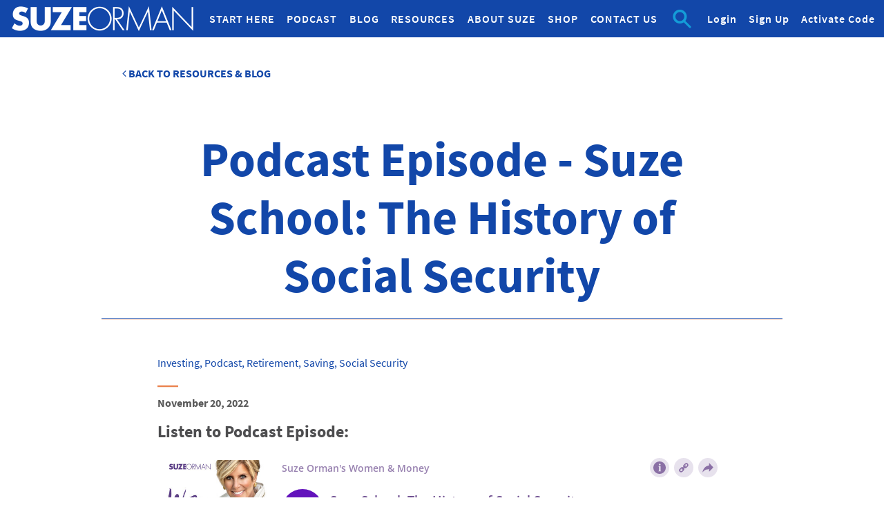

--- FILE ---
content_type: text/html; charset=UTF-8
request_url: http://www.suzeorman.com/blog/Podcast-Episode-Suze-School-the-history-of-Social-Security
body_size: 26416
content:
<head>
    <meta property="og:title" content="Podcast Episode - Suze School: The History of Social Security" />
    <meta property="og:description" content="On today’s Suze School, we get a lesson in the history of Social..." />
        <meta property="og:image" content="https://suze-web.s3.us-west-2.amazonaws.com/media/4df60d579b86e7e209573859751ec5c9-1559830682.jpg" />
    </head>


<!doctype html>
<html lang="en">
<head>
    <meta charset="utf-8">
<meta http-equiv="X-UA-Compatible" content="IE=edge"><script type="text/javascript">(window.NREUM||(NREUM={})).init={ajax:{deny_list:["bam.nr-data.net"]},feature_flags:["soft_nav"]};(window.NREUM||(NREUM={})).loader_config={licenseKey:"c1c155ba6e",applicationID:"375344011",browserID:"379748054"};;/*! For license information please see nr-loader-rum-1.308.0.min.js.LICENSE.txt */
(()=>{var e,t,r={163:(e,t,r)=>{"use strict";r.d(t,{j:()=>E});var n=r(384),i=r(1741);var a=r(2555);r(860).K7.genericEvents;const s="experimental.resources",o="register",c=e=>{if(!e||"string"!=typeof e)return!1;try{document.createDocumentFragment().querySelector(e)}catch{return!1}return!0};var d=r(2614),u=r(944),l=r(8122);const f="[data-nr-mask]",g=e=>(0,l.a)(e,(()=>{const e={feature_flags:[],experimental:{allow_registered_children:!1,resources:!1},mask_selector:"*",block_selector:"[data-nr-block]",mask_input_options:{color:!1,date:!1,"datetime-local":!1,email:!1,month:!1,number:!1,range:!1,search:!1,tel:!1,text:!1,time:!1,url:!1,week:!1,textarea:!1,select:!1,password:!0}};return{ajax:{deny_list:void 0,block_internal:!0,enabled:!0,autoStart:!0},api:{get allow_registered_children(){return e.feature_flags.includes(o)||e.experimental.allow_registered_children},set allow_registered_children(t){e.experimental.allow_registered_children=t},duplicate_registered_data:!1},browser_consent_mode:{enabled:!1},distributed_tracing:{enabled:void 0,exclude_newrelic_header:void 0,cors_use_newrelic_header:void 0,cors_use_tracecontext_headers:void 0,allowed_origins:void 0},get feature_flags(){return e.feature_flags},set feature_flags(t){e.feature_flags=t},generic_events:{enabled:!0,autoStart:!0},harvest:{interval:30},jserrors:{enabled:!0,autoStart:!0},logging:{enabled:!0,autoStart:!0},metrics:{enabled:!0,autoStart:!0},obfuscate:void 0,page_action:{enabled:!0},page_view_event:{enabled:!0,autoStart:!0},page_view_timing:{enabled:!0,autoStart:!0},performance:{capture_marks:!1,capture_measures:!1,capture_detail:!0,resources:{get enabled(){return e.feature_flags.includes(s)||e.experimental.resources},set enabled(t){e.experimental.resources=t},asset_types:[],first_party_domains:[],ignore_newrelic:!0}},privacy:{cookies_enabled:!0},proxy:{assets:void 0,beacon:void 0},session:{expiresMs:d.wk,inactiveMs:d.BB},session_replay:{autoStart:!0,enabled:!1,preload:!1,sampling_rate:10,error_sampling_rate:100,collect_fonts:!1,inline_images:!1,fix_stylesheets:!0,mask_all_inputs:!0,get mask_text_selector(){return e.mask_selector},set mask_text_selector(t){c(t)?e.mask_selector="".concat(t,",").concat(f):""===t||null===t?e.mask_selector=f:(0,u.R)(5,t)},get block_class(){return"nr-block"},get ignore_class(){return"nr-ignore"},get mask_text_class(){return"nr-mask"},get block_selector(){return e.block_selector},set block_selector(t){c(t)?e.block_selector+=",".concat(t):""!==t&&(0,u.R)(6,t)},get mask_input_options(){return e.mask_input_options},set mask_input_options(t){t&&"object"==typeof t?e.mask_input_options={...t,password:!0}:(0,u.R)(7,t)}},session_trace:{enabled:!0,autoStart:!0},soft_navigations:{enabled:!0,autoStart:!0},spa:{enabled:!0,autoStart:!0},ssl:void 0,user_actions:{enabled:!0,elementAttributes:["id","className","tagName","type"]}}})());var p=r(6154),m=r(9324);let h=0;const v={buildEnv:m.F3,distMethod:m.Xs,version:m.xv,originTime:p.WN},b={consented:!1},y={appMetadata:{},get consented(){return this.session?.state?.consent||b.consented},set consented(e){b.consented=e},customTransaction:void 0,denyList:void 0,disabled:!1,harvester:void 0,isolatedBacklog:!1,isRecording:!1,loaderType:void 0,maxBytes:3e4,obfuscator:void 0,onerror:void 0,ptid:void 0,releaseIds:{},session:void 0,timeKeeper:void 0,registeredEntities:[],jsAttributesMetadata:{bytes:0},get harvestCount(){return++h}},_=e=>{const t=(0,l.a)(e,y),r=Object.keys(v).reduce((e,t)=>(e[t]={value:v[t],writable:!1,configurable:!0,enumerable:!0},e),{});return Object.defineProperties(t,r)};var w=r(5701);const x=e=>{const t=e.startsWith("http");e+="/",r.p=t?e:"https://"+e};var R=r(7836),k=r(3241);const A={accountID:void 0,trustKey:void 0,agentID:void 0,licenseKey:void 0,applicationID:void 0,xpid:void 0},S=e=>(0,l.a)(e,A),T=new Set;function E(e,t={},r,s){let{init:o,info:c,loader_config:d,runtime:u={},exposed:l=!0}=t;if(!c){const e=(0,n.pV)();o=e.init,c=e.info,d=e.loader_config}e.init=g(o||{}),e.loader_config=S(d||{}),c.jsAttributes??={},p.bv&&(c.jsAttributes.isWorker=!0),e.info=(0,a.D)(c);const f=e.init,m=[c.beacon,c.errorBeacon];T.has(e.agentIdentifier)||(f.proxy.assets&&(x(f.proxy.assets),m.push(f.proxy.assets)),f.proxy.beacon&&m.push(f.proxy.beacon),e.beacons=[...m],function(e){const t=(0,n.pV)();Object.getOwnPropertyNames(i.W.prototype).forEach(r=>{const n=i.W.prototype[r];if("function"!=typeof n||"constructor"===n)return;let a=t[r];e[r]&&!1!==e.exposed&&"micro-agent"!==e.runtime?.loaderType&&(t[r]=(...t)=>{const n=e[r](...t);return a?a(...t):n})})}(e),(0,n.US)("activatedFeatures",w.B)),u.denyList=[...f.ajax.deny_list||[],...f.ajax.block_internal?m:[]],u.ptid=e.agentIdentifier,u.loaderType=r,e.runtime=_(u),T.has(e.agentIdentifier)||(e.ee=R.ee.get(e.agentIdentifier),e.exposed=l,(0,k.W)({agentIdentifier:e.agentIdentifier,drained:!!w.B?.[e.agentIdentifier],type:"lifecycle",name:"initialize",feature:void 0,data:e.config})),T.add(e.agentIdentifier)}},384:(e,t,r)=>{"use strict";r.d(t,{NT:()=>s,US:()=>u,Zm:()=>o,bQ:()=>d,dV:()=>c,pV:()=>l});var n=r(6154),i=r(1863),a=r(1910);const s={beacon:"bam.nr-data.net",errorBeacon:"bam.nr-data.net"};function o(){return n.gm.NREUM||(n.gm.NREUM={}),void 0===n.gm.newrelic&&(n.gm.newrelic=n.gm.NREUM),n.gm.NREUM}function c(){let e=o();return e.o||(e.o={ST:n.gm.setTimeout,SI:n.gm.setImmediate||n.gm.setInterval,CT:n.gm.clearTimeout,XHR:n.gm.XMLHttpRequest,REQ:n.gm.Request,EV:n.gm.Event,PR:n.gm.Promise,MO:n.gm.MutationObserver,FETCH:n.gm.fetch,WS:n.gm.WebSocket},(0,a.i)(...Object.values(e.o))),e}function d(e,t){let r=o();r.initializedAgents??={},t.initializedAt={ms:(0,i.t)(),date:new Date},r.initializedAgents[e]=t}function u(e,t){o()[e]=t}function l(){return function(){let e=o();const t=e.info||{};e.info={beacon:s.beacon,errorBeacon:s.errorBeacon,...t}}(),function(){let e=o();const t=e.init||{};e.init={...t}}(),c(),function(){let e=o();const t=e.loader_config||{};e.loader_config={...t}}(),o()}},782:(e,t,r)=>{"use strict";r.d(t,{T:()=>n});const n=r(860).K7.pageViewTiming},860:(e,t,r)=>{"use strict";r.d(t,{$J:()=>u,K7:()=>c,P3:()=>d,XX:()=>i,Yy:()=>o,df:()=>a,qY:()=>n,v4:()=>s});const n="events",i="jserrors",a="browser/blobs",s="rum",o="browser/logs",c={ajax:"ajax",genericEvents:"generic_events",jserrors:i,logging:"logging",metrics:"metrics",pageAction:"page_action",pageViewEvent:"page_view_event",pageViewTiming:"page_view_timing",sessionReplay:"session_replay",sessionTrace:"session_trace",softNav:"soft_navigations",spa:"spa"},d={[c.pageViewEvent]:1,[c.pageViewTiming]:2,[c.metrics]:3,[c.jserrors]:4,[c.spa]:5,[c.ajax]:6,[c.sessionTrace]:7,[c.softNav]:8,[c.sessionReplay]:9,[c.logging]:10,[c.genericEvents]:11},u={[c.pageViewEvent]:s,[c.pageViewTiming]:n,[c.ajax]:n,[c.spa]:n,[c.softNav]:n,[c.metrics]:i,[c.jserrors]:i,[c.sessionTrace]:a,[c.sessionReplay]:a,[c.logging]:o,[c.genericEvents]:"ins"}},944:(e,t,r)=>{"use strict";r.d(t,{R:()=>i});var n=r(3241);function i(e,t){"function"==typeof console.debug&&(console.debug("New Relic Warning: https://github.com/newrelic/newrelic-browser-agent/blob/main/docs/warning-codes.md#".concat(e),t),(0,n.W)({agentIdentifier:null,drained:null,type:"data",name:"warn",feature:"warn",data:{code:e,secondary:t}}))}},1687:(e,t,r)=>{"use strict";r.d(t,{Ak:()=>d,Ze:()=>f,x3:()=>u});var n=r(3241),i=r(7836),a=r(3606),s=r(860),o=r(2646);const c={};function d(e,t){const r={staged:!1,priority:s.P3[t]||0};l(e),c[e].get(t)||c[e].set(t,r)}function u(e,t){e&&c[e]&&(c[e].get(t)&&c[e].delete(t),p(e,t,!1),c[e].size&&g(e))}function l(e){if(!e)throw new Error("agentIdentifier required");c[e]||(c[e]=new Map)}function f(e="",t="feature",r=!1){if(l(e),!e||!c[e].get(t)||r)return p(e,t);c[e].get(t).staged=!0,g(e)}function g(e){const t=Array.from(c[e]);t.every(([e,t])=>t.staged)&&(t.sort((e,t)=>e[1].priority-t[1].priority),t.forEach(([t])=>{c[e].delete(t),p(e,t)}))}function p(e,t,r=!0){const s=e?i.ee.get(e):i.ee,c=a.i.handlers;if(!s.aborted&&s.backlog&&c){if((0,n.W)({agentIdentifier:e,type:"lifecycle",name:"drain",feature:t}),r){const e=s.backlog[t],r=c[t];if(r){for(let t=0;e&&t<e.length;++t)m(e[t],r);Object.entries(r).forEach(([e,t])=>{Object.values(t||{}).forEach(t=>{t[0]?.on&&t[0]?.context()instanceof o.y&&t[0].on(e,t[1])})})}}s.isolatedBacklog||delete c[t],s.backlog[t]=null,s.emit("drain-"+t,[])}}function m(e,t){var r=e[1];Object.values(t[r]||{}).forEach(t=>{var r=e[0];if(t[0]===r){var n=t[1],i=e[3],a=e[2];n.apply(i,a)}})}},1738:(e,t,r)=>{"use strict";r.d(t,{U:()=>g,Y:()=>f});var n=r(3241),i=r(9908),a=r(1863),s=r(944),o=r(5701),c=r(3969),d=r(8362),u=r(860),l=r(4261);function f(e,t,r,a){const f=a||r;!f||f[e]&&f[e]!==d.d.prototype[e]||(f[e]=function(){(0,i.p)(c.xV,["API/"+e+"/called"],void 0,u.K7.metrics,r.ee),(0,n.W)({agentIdentifier:r.agentIdentifier,drained:!!o.B?.[r.agentIdentifier],type:"data",name:"api",feature:l.Pl+e,data:{}});try{return t.apply(this,arguments)}catch(e){(0,s.R)(23,e)}})}function g(e,t,r,n,s){const o=e.info;null===r?delete o.jsAttributes[t]:o.jsAttributes[t]=r,(s||null===r)&&(0,i.p)(l.Pl+n,[(0,a.t)(),t,r],void 0,"session",e.ee)}},1741:(e,t,r)=>{"use strict";r.d(t,{W:()=>a});var n=r(944),i=r(4261);class a{#e(e,...t){if(this[e]!==a.prototype[e])return this[e](...t);(0,n.R)(35,e)}addPageAction(e,t){return this.#e(i.hG,e,t)}register(e){return this.#e(i.eY,e)}recordCustomEvent(e,t){return this.#e(i.fF,e,t)}setPageViewName(e,t){return this.#e(i.Fw,e,t)}setCustomAttribute(e,t,r){return this.#e(i.cD,e,t,r)}noticeError(e,t){return this.#e(i.o5,e,t)}setUserId(e,t=!1){return this.#e(i.Dl,e,t)}setApplicationVersion(e){return this.#e(i.nb,e)}setErrorHandler(e){return this.#e(i.bt,e)}addRelease(e,t){return this.#e(i.k6,e,t)}log(e,t){return this.#e(i.$9,e,t)}start(){return this.#e(i.d3)}finished(e){return this.#e(i.BL,e)}recordReplay(){return this.#e(i.CH)}pauseReplay(){return this.#e(i.Tb)}addToTrace(e){return this.#e(i.U2,e)}setCurrentRouteName(e){return this.#e(i.PA,e)}interaction(e){return this.#e(i.dT,e)}wrapLogger(e,t,r){return this.#e(i.Wb,e,t,r)}measure(e,t){return this.#e(i.V1,e,t)}consent(e){return this.#e(i.Pv,e)}}},1863:(e,t,r)=>{"use strict";function n(){return Math.floor(performance.now())}r.d(t,{t:()=>n})},1910:(e,t,r)=>{"use strict";r.d(t,{i:()=>a});var n=r(944);const i=new Map;function a(...e){return e.every(e=>{if(i.has(e))return i.get(e);const t="function"==typeof e?e.toString():"",r=t.includes("[native code]"),a=t.includes("nrWrapper");return r||a||(0,n.R)(64,e?.name||t),i.set(e,r),r})}},2555:(e,t,r)=>{"use strict";r.d(t,{D:()=>o,f:()=>s});var n=r(384),i=r(8122);const a={beacon:n.NT.beacon,errorBeacon:n.NT.errorBeacon,licenseKey:void 0,applicationID:void 0,sa:void 0,queueTime:void 0,applicationTime:void 0,ttGuid:void 0,user:void 0,account:void 0,product:void 0,extra:void 0,jsAttributes:{},userAttributes:void 0,atts:void 0,transactionName:void 0,tNamePlain:void 0};function s(e){try{return!!e.licenseKey&&!!e.errorBeacon&&!!e.applicationID}catch(e){return!1}}const o=e=>(0,i.a)(e,a)},2614:(e,t,r)=>{"use strict";r.d(t,{BB:()=>s,H3:()=>n,g:()=>d,iL:()=>c,tS:()=>o,uh:()=>i,wk:()=>a});const n="NRBA",i="SESSION",a=144e5,s=18e5,o={STARTED:"session-started",PAUSE:"session-pause",RESET:"session-reset",RESUME:"session-resume",UPDATE:"session-update"},c={SAME_TAB:"same-tab",CROSS_TAB:"cross-tab"},d={OFF:0,FULL:1,ERROR:2}},2646:(e,t,r)=>{"use strict";r.d(t,{y:()=>n});class n{constructor(e){this.contextId=e}}},2843:(e,t,r)=>{"use strict";r.d(t,{G:()=>a,u:()=>i});var n=r(3878);function i(e,t=!1,r,i){(0,n.DD)("visibilitychange",function(){if(t)return void("hidden"===document.visibilityState&&e());e(document.visibilityState)},r,i)}function a(e,t,r){(0,n.sp)("pagehide",e,t,r)}},3241:(e,t,r)=>{"use strict";r.d(t,{W:()=>a});var n=r(6154);const i="newrelic";function a(e={}){try{n.gm.dispatchEvent(new CustomEvent(i,{detail:e}))}catch(e){}}},3606:(e,t,r)=>{"use strict";r.d(t,{i:()=>a});var n=r(9908);a.on=s;var i=a.handlers={};function a(e,t,r,a){s(a||n.d,i,e,t,r)}function s(e,t,r,i,a){a||(a="feature"),e||(e=n.d);var s=t[a]=t[a]||{};(s[r]=s[r]||[]).push([e,i])}},3878:(e,t,r)=>{"use strict";function n(e,t){return{capture:e,passive:!1,signal:t}}function i(e,t,r=!1,i){window.addEventListener(e,t,n(r,i))}function a(e,t,r=!1,i){document.addEventListener(e,t,n(r,i))}r.d(t,{DD:()=>a,jT:()=>n,sp:()=>i})},3969:(e,t,r)=>{"use strict";r.d(t,{TZ:()=>n,XG:()=>o,rs:()=>i,xV:()=>s,z_:()=>a});const n=r(860).K7.metrics,i="sm",a="cm",s="storeSupportabilityMetrics",o="storeEventMetrics"},4234:(e,t,r)=>{"use strict";r.d(t,{W:()=>a});var n=r(7836),i=r(1687);class a{constructor(e,t){this.agentIdentifier=e,this.ee=n.ee.get(e),this.featureName=t,this.blocked=!1}deregisterDrain(){(0,i.x3)(this.agentIdentifier,this.featureName)}}},4261:(e,t,r)=>{"use strict";r.d(t,{$9:()=>d,BL:()=>o,CH:()=>g,Dl:()=>_,Fw:()=>y,PA:()=>h,Pl:()=>n,Pv:()=>k,Tb:()=>l,U2:()=>a,V1:()=>R,Wb:()=>x,bt:()=>b,cD:()=>v,d3:()=>w,dT:()=>c,eY:()=>p,fF:()=>f,hG:()=>i,k6:()=>s,nb:()=>m,o5:()=>u});const n="api-",i="addPageAction",a="addToTrace",s="addRelease",o="finished",c="interaction",d="log",u="noticeError",l="pauseReplay",f="recordCustomEvent",g="recordReplay",p="register",m="setApplicationVersion",h="setCurrentRouteName",v="setCustomAttribute",b="setErrorHandler",y="setPageViewName",_="setUserId",w="start",x="wrapLogger",R="measure",k="consent"},5289:(e,t,r)=>{"use strict";r.d(t,{GG:()=>s,Qr:()=>c,sB:()=>o});var n=r(3878),i=r(6389);function a(){return"undefined"==typeof document||"complete"===document.readyState}function s(e,t){if(a())return e();const r=(0,i.J)(e),s=setInterval(()=>{a()&&(clearInterval(s),r())},500);(0,n.sp)("load",r,t)}function o(e){if(a())return e();(0,n.DD)("DOMContentLoaded",e)}function c(e){if(a())return e();(0,n.sp)("popstate",e)}},5607:(e,t,r)=>{"use strict";r.d(t,{W:()=>n});const n=(0,r(9566).bz)()},5701:(e,t,r)=>{"use strict";r.d(t,{B:()=>a,t:()=>s});var n=r(3241);const i=new Set,a={};function s(e,t){const r=t.agentIdentifier;a[r]??={},e&&"object"==typeof e&&(i.has(r)||(t.ee.emit("rumresp",[e]),a[r]=e,i.add(r),(0,n.W)({agentIdentifier:r,loaded:!0,drained:!0,type:"lifecycle",name:"load",feature:void 0,data:e})))}},6154:(e,t,r)=>{"use strict";r.d(t,{OF:()=>c,RI:()=>i,WN:()=>u,bv:()=>a,eN:()=>l,gm:()=>s,mw:()=>o,sb:()=>d});var n=r(1863);const i="undefined"!=typeof window&&!!window.document,a="undefined"!=typeof WorkerGlobalScope&&("undefined"!=typeof self&&self instanceof WorkerGlobalScope&&self.navigator instanceof WorkerNavigator||"undefined"!=typeof globalThis&&globalThis instanceof WorkerGlobalScope&&globalThis.navigator instanceof WorkerNavigator),s=i?window:"undefined"!=typeof WorkerGlobalScope&&("undefined"!=typeof self&&self instanceof WorkerGlobalScope&&self||"undefined"!=typeof globalThis&&globalThis instanceof WorkerGlobalScope&&globalThis),o=Boolean("hidden"===s?.document?.visibilityState),c=/iPad|iPhone|iPod/.test(s.navigator?.userAgent),d=c&&"undefined"==typeof SharedWorker,u=((()=>{const e=s.navigator?.userAgent?.match(/Firefox[/\s](\d+\.\d+)/);Array.isArray(e)&&e.length>=2&&e[1]})(),Date.now()-(0,n.t)()),l=()=>"undefined"!=typeof PerformanceNavigationTiming&&s?.performance?.getEntriesByType("navigation")?.[0]?.responseStart},6389:(e,t,r)=>{"use strict";function n(e,t=500,r={}){const n=r?.leading||!1;let i;return(...r)=>{n&&void 0===i&&(e.apply(this,r),i=setTimeout(()=>{i=clearTimeout(i)},t)),n||(clearTimeout(i),i=setTimeout(()=>{e.apply(this,r)},t))}}function i(e){let t=!1;return(...r)=>{t||(t=!0,e.apply(this,r))}}r.d(t,{J:()=>i,s:()=>n})},6630:(e,t,r)=>{"use strict";r.d(t,{T:()=>n});const n=r(860).K7.pageViewEvent},7699:(e,t,r)=>{"use strict";r.d(t,{It:()=>a,KC:()=>o,No:()=>i,qh:()=>s});var n=r(860);const i=16e3,a=1e6,s="SESSION_ERROR",o={[n.K7.logging]:!0,[n.K7.genericEvents]:!1,[n.K7.jserrors]:!1,[n.K7.ajax]:!1}},7836:(e,t,r)=>{"use strict";r.d(t,{P:()=>o,ee:()=>c});var n=r(384),i=r(8990),a=r(2646),s=r(5607);const o="nr@context:".concat(s.W),c=function e(t,r){var n={},s={},u={},l=!1;try{l=16===r.length&&d.initializedAgents?.[r]?.runtime.isolatedBacklog}catch(e){}var f={on:p,addEventListener:p,removeEventListener:function(e,t){var r=n[e];if(!r)return;for(var i=0;i<r.length;i++)r[i]===t&&r.splice(i,1)},emit:function(e,r,n,i,a){!1!==a&&(a=!0);if(c.aborted&&!i)return;t&&a&&t.emit(e,r,n);var o=g(n);m(e).forEach(e=>{e.apply(o,r)});var d=v()[s[e]];d&&d.push([f,e,r,o]);return o},get:h,listeners:m,context:g,buffer:function(e,t){const r=v();if(t=t||"feature",f.aborted)return;Object.entries(e||{}).forEach(([e,n])=>{s[n]=t,t in r||(r[t]=[])})},abort:function(){f._aborted=!0,Object.keys(f.backlog).forEach(e=>{delete f.backlog[e]})},isBuffering:function(e){return!!v()[s[e]]},debugId:r,backlog:l?{}:t&&"object"==typeof t.backlog?t.backlog:{},isolatedBacklog:l};return Object.defineProperty(f,"aborted",{get:()=>{let e=f._aborted||!1;return e||(t&&(e=t.aborted),e)}}),f;function g(e){return e&&e instanceof a.y?e:e?(0,i.I)(e,o,()=>new a.y(o)):new a.y(o)}function p(e,t){n[e]=m(e).concat(t)}function m(e){return n[e]||[]}function h(t){return u[t]=u[t]||e(f,t)}function v(){return f.backlog}}(void 0,"globalEE"),d=(0,n.Zm)();d.ee||(d.ee=c)},8122:(e,t,r)=>{"use strict";r.d(t,{a:()=>i});var n=r(944);function i(e,t){try{if(!e||"object"!=typeof e)return(0,n.R)(3);if(!t||"object"!=typeof t)return(0,n.R)(4);const r=Object.create(Object.getPrototypeOf(t),Object.getOwnPropertyDescriptors(t)),a=0===Object.keys(r).length?e:r;for(let s in a)if(void 0!==e[s])try{if(null===e[s]){r[s]=null;continue}Array.isArray(e[s])&&Array.isArray(t[s])?r[s]=Array.from(new Set([...e[s],...t[s]])):"object"==typeof e[s]&&"object"==typeof t[s]?r[s]=i(e[s],t[s]):r[s]=e[s]}catch(e){r[s]||(0,n.R)(1,e)}return r}catch(e){(0,n.R)(2,e)}}},8362:(e,t,r)=>{"use strict";r.d(t,{d:()=>a});var n=r(9566),i=r(1741);class a extends i.W{agentIdentifier=(0,n.LA)(16)}},8374:(e,t,r)=>{r.nc=(()=>{try{return document?.currentScript?.nonce}catch(e){}return""})()},8990:(e,t,r)=>{"use strict";r.d(t,{I:()=>i});var n=Object.prototype.hasOwnProperty;function i(e,t,r){if(n.call(e,t))return e[t];var i=r();if(Object.defineProperty&&Object.keys)try{return Object.defineProperty(e,t,{value:i,writable:!0,enumerable:!1}),i}catch(e){}return e[t]=i,i}},9324:(e,t,r)=>{"use strict";r.d(t,{F3:()=>i,Xs:()=>a,xv:()=>n});const n="1.308.0",i="PROD",a="CDN"},9566:(e,t,r)=>{"use strict";r.d(t,{LA:()=>o,bz:()=>s});var n=r(6154);const i="xxxxxxxx-xxxx-4xxx-yxxx-xxxxxxxxxxxx";function a(e,t){return e?15&e[t]:16*Math.random()|0}function s(){const e=n.gm?.crypto||n.gm?.msCrypto;let t,r=0;return e&&e.getRandomValues&&(t=e.getRandomValues(new Uint8Array(30))),i.split("").map(e=>"x"===e?a(t,r++).toString(16):"y"===e?(3&a()|8).toString(16):e).join("")}function o(e){const t=n.gm?.crypto||n.gm?.msCrypto;let r,i=0;t&&t.getRandomValues&&(r=t.getRandomValues(new Uint8Array(e)));const s=[];for(var o=0;o<e;o++)s.push(a(r,i++).toString(16));return s.join("")}},9908:(e,t,r)=>{"use strict";r.d(t,{d:()=>n,p:()=>i});var n=r(7836).ee.get("handle");function i(e,t,r,i,a){a?(a.buffer([e],i),a.emit(e,t,r)):(n.buffer([e],i),n.emit(e,t,r))}}},n={};function i(e){var t=n[e];if(void 0!==t)return t.exports;var a=n[e]={exports:{}};return r[e](a,a.exports,i),a.exports}i.m=r,i.d=(e,t)=>{for(var r in t)i.o(t,r)&&!i.o(e,r)&&Object.defineProperty(e,r,{enumerable:!0,get:t[r]})},i.f={},i.e=e=>Promise.all(Object.keys(i.f).reduce((t,r)=>(i.f[r](e,t),t),[])),i.u=e=>"nr-rum-1.308.0.min.js",i.o=(e,t)=>Object.prototype.hasOwnProperty.call(e,t),e={},t="NRBA-1.308.0.PROD:",i.l=(r,n,a,s)=>{if(e[r])e[r].push(n);else{var o,c;if(void 0!==a)for(var d=document.getElementsByTagName("script"),u=0;u<d.length;u++){var l=d[u];if(l.getAttribute("src")==r||l.getAttribute("data-webpack")==t+a){o=l;break}}if(!o){c=!0;var f={296:"sha512-+MIMDsOcckGXa1EdWHqFNv7P+JUkd5kQwCBr3KE6uCvnsBNUrdSt4a/3/L4j4TxtnaMNjHpza2/erNQbpacJQA=="};(o=document.createElement("script")).charset="utf-8",i.nc&&o.setAttribute("nonce",i.nc),o.setAttribute("data-webpack",t+a),o.src=r,0!==o.src.indexOf(window.location.origin+"/")&&(o.crossOrigin="anonymous"),f[s]&&(o.integrity=f[s])}e[r]=[n];var g=(t,n)=>{o.onerror=o.onload=null,clearTimeout(p);var i=e[r];if(delete e[r],o.parentNode&&o.parentNode.removeChild(o),i&&i.forEach(e=>e(n)),t)return t(n)},p=setTimeout(g.bind(null,void 0,{type:"timeout",target:o}),12e4);o.onerror=g.bind(null,o.onerror),o.onload=g.bind(null,o.onload),c&&document.head.appendChild(o)}},i.r=e=>{"undefined"!=typeof Symbol&&Symbol.toStringTag&&Object.defineProperty(e,Symbol.toStringTag,{value:"Module"}),Object.defineProperty(e,"__esModule",{value:!0})},i.p="https://js-agent.newrelic.com/",(()=>{var e={374:0,840:0};i.f.j=(t,r)=>{var n=i.o(e,t)?e[t]:void 0;if(0!==n)if(n)r.push(n[2]);else{var a=new Promise((r,i)=>n=e[t]=[r,i]);r.push(n[2]=a);var s=i.p+i.u(t),o=new Error;i.l(s,r=>{if(i.o(e,t)&&(0!==(n=e[t])&&(e[t]=void 0),n)){var a=r&&("load"===r.type?"missing":r.type),s=r&&r.target&&r.target.src;o.message="Loading chunk "+t+" failed: ("+a+": "+s+")",o.name="ChunkLoadError",o.type=a,o.request=s,n[1](o)}},"chunk-"+t,t)}};var t=(t,r)=>{var n,a,[s,o,c]=r,d=0;if(s.some(t=>0!==e[t])){for(n in o)i.o(o,n)&&(i.m[n]=o[n]);if(c)c(i)}for(t&&t(r);d<s.length;d++)a=s[d],i.o(e,a)&&e[a]&&e[a][0](),e[a]=0},r=self["webpackChunk:NRBA-1.308.0.PROD"]=self["webpackChunk:NRBA-1.308.0.PROD"]||[];r.forEach(t.bind(null,0)),r.push=t.bind(null,r.push.bind(r))})(),(()=>{"use strict";i(8374);var e=i(8362),t=i(860);const r=Object.values(t.K7);var n=i(163);var a=i(9908),s=i(1863),o=i(4261),c=i(1738);var d=i(1687),u=i(4234),l=i(5289),f=i(6154),g=i(944),p=i(384);const m=e=>f.RI&&!0===e?.privacy.cookies_enabled;function h(e){return!!(0,p.dV)().o.MO&&m(e)&&!0===e?.session_trace.enabled}var v=i(6389),b=i(7699);class y extends u.W{constructor(e,t){super(e.agentIdentifier,t),this.agentRef=e,this.abortHandler=void 0,this.featAggregate=void 0,this.loadedSuccessfully=void 0,this.onAggregateImported=new Promise(e=>{this.loadedSuccessfully=e}),this.deferred=Promise.resolve(),!1===e.init[this.featureName].autoStart?this.deferred=new Promise((t,r)=>{this.ee.on("manual-start-all",(0,v.J)(()=>{(0,d.Ak)(e.agentIdentifier,this.featureName),t()}))}):(0,d.Ak)(e.agentIdentifier,t)}importAggregator(e,t,r={}){if(this.featAggregate)return;const n=async()=>{let n;await this.deferred;try{if(m(e.init)){const{setupAgentSession:t}=await i.e(296).then(i.bind(i,3305));n=t(e)}}catch(e){(0,g.R)(20,e),this.ee.emit("internal-error",[e]),(0,a.p)(b.qh,[e],void 0,this.featureName,this.ee)}try{if(!this.#t(this.featureName,n,e.init))return(0,d.Ze)(this.agentIdentifier,this.featureName),void this.loadedSuccessfully(!1);const{Aggregate:i}=await t();this.featAggregate=new i(e,r),e.runtime.harvester.initializedAggregates.push(this.featAggregate),this.loadedSuccessfully(!0)}catch(e){(0,g.R)(34,e),this.abortHandler?.(),(0,d.Ze)(this.agentIdentifier,this.featureName,!0),this.loadedSuccessfully(!1),this.ee&&this.ee.abort()}};f.RI?(0,l.GG)(()=>n(),!0):n()}#t(e,r,n){if(this.blocked)return!1;switch(e){case t.K7.sessionReplay:return h(n)&&!!r;case t.K7.sessionTrace:return!!r;default:return!0}}}var _=i(6630),w=i(2614),x=i(3241);class R extends y{static featureName=_.T;constructor(e){var t;super(e,_.T),this.setupInspectionEvents(e.agentIdentifier),t=e,(0,c.Y)(o.Fw,function(e,r){"string"==typeof e&&("/"!==e.charAt(0)&&(e="/"+e),t.runtime.customTransaction=(r||"http://custom.transaction")+e,(0,a.p)(o.Pl+o.Fw,[(0,s.t)()],void 0,void 0,t.ee))},t),this.importAggregator(e,()=>i.e(296).then(i.bind(i,3943)))}setupInspectionEvents(e){const t=(t,r)=>{t&&(0,x.W)({agentIdentifier:e,timeStamp:t.timeStamp,loaded:"complete"===t.target.readyState,type:"window",name:r,data:t.target.location+""})};(0,l.sB)(e=>{t(e,"DOMContentLoaded")}),(0,l.GG)(e=>{t(e,"load")}),(0,l.Qr)(e=>{t(e,"navigate")}),this.ee.on(w.tS.UPDATE,(t,r)=>{(0,x.W)({agentIdentifier:e,type:"lifecycle",name:"session",data:r})})}}class k extends e.d{constructor(e){var t;(super(),f.gm)?(this.features={},(0,p.bQ)(this.agentIdentifier,this),this.desiredFeatures=new Set(e.features||[]),this.desiredFeatures.add(R),(0,n.j)(this,e,e.loaderType||"agent"),t=this,(0,c.Y)(o.cD,function(e,r,n=!1){if("string"==typeof e){if(["string","number","boolean"].includes(typeof r)||null===r)return(0,c.U)(t,e,r,o.cD,n);(0,g.R)(40,typeof r)}else(0,g.R)(39,typeof e)},t),function(e){(0,c.Y)(o.Dl,function(t,r=!1){if("string"!=typeof t&&null!==t)return void(0,g.R)(41,typeof t);const n=e.info.jsAttributes["enduser.id"];r&&null!=n&&n!==t?(0,a.p)(o.Pl+"setUserIdAndResetSession",[t],void 0,"session",e.ee):(0,c.U)(e,"enduser.id",t,o.Dl,!0)},e)}(this),function(e){(0,c.Y)(o.nb,function(t){if("string"==typeof t||null===t)return(0,c.U)(e,"application.version",t,o.nb,!1);(0,g.R)(42,typeof t)},e)}(this),function(e){(0,c.Y)(o.d3,function(){e.ee.emit("manual-start-all")},e)}(this),function(e){(0,c.Y)(o.Pv,function(t=!0){if("boolean"==typeof t){if((0,a.p)(o.Pl+o.Pv,[t],void 0,"session",e.ee),e.runtime.consented=t,t){const t=e.features.page_view_event;t.onAggregateImported.then(e=>{const r=t.featAggregate;e&&!r.sentRum&&r.sendRum()})}}else(0,g.R)(65,typeof t)},e)}(this),this.run()):(0,g.R)(21)}get config(){return{info:this.info,init:this.init,loader_config:this.loader_config,runtime:this.runtime}}get api(){return this}run(){try{const e=function(e){const t={};return r.forEach(r=>{t[r]=!!e[r]?.enabled}),t}(this.init),n=[...this.desiredFeatures];n.sort((e,r)=>t.P3[e.featureName]-t.P3[r.featureName]),n.forEach(r=>{if(!e[r.featureName]&&r.featureName!==t.K7.pageViewEvent)return;if(r.featureName===t.K7.spa)return void(0,g.R)(67);const n=function(e){switch(e){case t.K7.ajax:return[t.K7.jserrors];case t.K7.sessionTrace:return[t.K7.ajax,t.K7.pageViewEvent];case t.K7.sessionReplay:return[t.K7.sessionTrace];case t.K7.pageViewTiming:return[t.K7.pageViewEvent];default:return[]}}(r.featureName).filter(e=>!(e in this.features));n.length>0&&(0,g.R)(36,{targetFeature:r.featureName,missingDependencies:n}),this.features[r.featureName]=new r(this)})}catch(e){(0,g.R)(22,e);for(const e in this.features)this.features[e].abortHandler?.();const t=(0,p.Zm)();delete t.initializedAgents[this.agentIdentifier]?.features,delete this.sharedAggregator;return t.ee.get(this.agentIdentifier).abort(),!1}}}var A=i(2843),S=i(782);class T extends y{static featureName=S.T;constructor(e){super(e,S.T),f.RI&&((0,A.u)(()=>(0,a.p)("docHidden",[(0,s.t)()],void 0,S.T,this.ee),!0),(0,A.G)(()=>(0,a.p)("winPagehide",[(0,s.t)()],void 0,S.T,this.ee)),this.importAggregator(e,()=>i.e(296).then(i.bind(i,2117))))}}var E=i(3969);class I extends y{static featureName=E.TZ;constructor(e){super(e,E.TZ),f.RI&&document.addEventListener("securitypolicyviolation",e=>{(0,a.p)(E.xV,["Generic/CSPViolation/Detected"],void 0,this.featureName,this.ee)}),this.importAggregator(e,()=>i.e(296).then(i.bind(i,9623)))}}new k({features:[R,T,I],loaderType:"lite"})})()})();</script>
<meta name="csrf-token" content="EFOBTbA5WIzqdOzNjA1DJDuBunD2E8c1dVTMhBnh">
<meta name="viewport" content="width=device-width, initial-scale=1">
<meta name="google-site-verification" content="_-CtB8ZXWA72DAwfQscgdIYo4Tylf5RKxhmzlGG-9rk" />

<title>Suze School: History of Social Security- Suze Orman's Women & Money Podcast</title>

<meta name="description" content="On today’s Suze School, we get a lesson in the history of Social Security, what proposed changes may happen to the program and why it’s so important for us to start saving for retirement, now.">
<meta name="keywords" content="suze orman, financial podcast, women & money podcast, saving, investing, retirement, inflation, social security, full retirement age">

<link rel="apple-touch-icon" sizes="180x180" href="/apple-touch-icon.png">
<link rel="icon" type="image/png" sizes="32x32" href="/favicon-32x32.png">
<link rel="icon" type="image/png" sizes="16x16" href="/favicon-16x16.png">
<link rel="manifest" href="/manifest.json">
<link rel="mask-icon" href="/safari-pinned-tab.svg" color="#1319b8">
<meta name="apple-mobile-web-app-title" content="Suze Orman">
<meta name="application-name" content="Suze Orman">
<meta name="theme-color" content="#ffffff">



<link rel="stylesheet" href="https://use.typekit.net/amf0awu.css">

<link href="https://fonts.googleapis.com/css?family=Poppins:400,500" rel="stylesheet">
<link rel="stylesheet" href="/css/app.css">

<style>
/* Bootstrap 3 Navigation Fixes */

/* Fix: Override problematic focus-within rules that interfere with Bootstrap collapse/dropdown behavior */
.navbar:focus-within .navbar-collapse {
    display: none !important;
}

.navbar-collapse.collapse.in,
.navbar-collapse.collapsing {
    display: block !important;
}

@media (min-width: 992px) {
    .navbar:focus-within .navbar-collapse {
        display: block !important;
    }
}

.dropdown:focus-within > .dropdown-menu {
    display: none !important;
}

.dropdown.open > .dropdown-menu {
    display: block !important;
}
</style>

<script src="/js/vendor/modernizr-2.8.3.min.js"></script>
<script type="text/javascript" src="//script.crazyegg.com/pages/scripts/0049/2679.js" async="async"></script>
<!-- NEW 2023 Global site tag (gtag.js) - Google Analytics -->
<script async src="https://www.googletagmanager.com/gtag/js?id=G-X6LSFFCYRR"></script>
<script>
    window.dataLayer = window.dataLayer || [];
    function gtag(){dataLayer.push(arguments);}
    gtag('js', new Date());
    gtag('config', 'G-X6LSFFCYRR');
</script>
<!-- Facebook Pixel Code -->
<script>
  !function(f,b,e,v,n,t,s)
  {if(f.fbq)return;n=f.fbq=function(){n.callMethod?
  n.callMethod.apply(n,arguments):n.queue.push(arguments)};
  if(!f._fbq)f._fbq=n;n.push=n;n.loaded=!0;n.version='2.0';
  n.queue=[];t=b.createElement(e);t.async=!0;
  t.src=v;s=b.getElementsByTagName(e)[0];
  s.parentNode.insertBefore(t,s)}(window, document,'script',
  'https://connect.facebook.net/en_US/fbevents.js');
  fbq('init', '1484450748452989');
  fbq('track', 'PageView');
</script>
<noscript><img height="1" width="1" style="display:none" alt="Facebook"
  src="https://www.facebook.com/tr?id=1484450748452989&ev=PageView&noscript=1"
/></noscript>
<!-- End Facebook Pixel Code -->

        </head>
<body class=" nav-2">

<div id="app">
    <div class="header">
    <nav class="navbar navbar-default navbar-fixed-top">

        <div class="navbar-header">
            <button type="button" class="navbar-toggle collapsed" data-toggle="collapse" data-target="#main-nav" aria-expanded="false">
                <span class="sr-only">Toggle navigation</span>
                <span class="icon-bar"></span>
                <span class="icon-bar"></span>
                <span class="icon-bar"></span>
            </button>
            <a class="navbar-brand visible-xs visible-sm" href="http://www.suzeorman.com">
                <img alt="Suze Orman, Financial Solutions For You" src="/img/suze-logo-mobile.png">
            </a>
        </div>

        <div class="main-nav collapse navbar-collapse" id="main-nav" style="margin-top:0;">
            <div class="container">
                <div class="navbar-table">
                    <div class="navbar-menu">
                        <ul class="nav navbar-nav navbar-left">
                            <a href="http://www.suzeorman.com" class="suze-nav-logo hidden-xs hidden-sm">
                                <img alt="Suze Orman" class="img-responsive" src="/img/suze-logo-desktop.png">
                            </a>

                            <li><a href="http://www.suzeorman.com/start-here" class="navbar-current">START HERE</a></li>
<li><a href="http://www.suzeorman.com/podcast" class="navbar-current">PODCAST</a></li>
<li class="dropdown">
    <a href="http://www.suzeorman.com/blog" class="dropdown-toggle navbar-current" role="button" id="blog-nav" aria-haspopup="true" aria-expanded="false" aria-controls="blog-menu" data-toggle="dropdown">
        BLOG <span class="caret"></span>
    </a>
    <button class="toggle-button sr-only" aria-controls="blog-menu" aria-expanded="false">
        <span class="fas fa-caret-down sr-only" aria-hidden="true"></span>
        <span class="sr-only">BLOG SUBMENU</span>
    </button>
    <ul id="blog-menu" role="menu" aria-label="Blog submenu" aria-labelledby="blog-nav" class="resources dropdown-menu arrow-up lg-menu" style="min-width: 230px !important; left: -7rem !important; display: none;">
        <li class="menu-container">
            <div class="featured-list">
                <p class="text-blue text-bolder">BLOG TOPICS</p>
                <ul class="list-unstyled">
                    <li><a href="/blog#episodes" class="nav-link">Most Recent</a></li>
                                                                                                <li><a href="http://www.suzeorman.com/goals/1" class="nav-link">Credit &amp; Debt</a></li>
                                                                                <li><a href="http://www.suzeorman.com/goals/2" class="nav-link">Saving</a></li>
                                                                                <li><a href="http://www.suzeorman.com/goals/3" class="nav-link">Investing</a></li>
                                                                                <li><a href="http://www.suzeorman.com/goals/5" class="nav-link">Home Ownership</a></li>
                                                                                <li><a href="http://www.suzeorman.com/goals/6" class="nav-link">Student Loans</a></li>
                                                                                <li><a href="http://www.suzeorman.com/goals/7" class="nav-link">Retirement</a></li>
                                                                                <li><a href="http://www.suzeorman.com/goals/8" class="nav-link">Life Insurance</a></li>
                                                                                <li><a href="http://www.suzeorman.com/goals/9" class="nav-link">Family &amp; Estate Planning</a></li>
                                                                                <li><a href="http://www.suzeorman.com/goals/10" class="nav-link">Social Security</a></li>
                                                                                        </ul>
            </div>
        </li>
    </ul>
</li>
<li class="dropdown">
    <a href="http://www.suzeorman.com/resources" class="dropdown-toggle navbar-current" role="button" id="resources-nav" aria-haspopup="true" aria-expanded="false" data-toggle="dropdown">
        RESOURCES <span class="caret"></span>
    </a>
    <button class="toggle-button sr-only" aria-controls="resources-menu" aria-expanded="false">
        <span class="fas fa-caret-down sr-only" aria-hidden="true"></span>
        <span class="sr-only">RESOURCES SUBMENU</span>
    </button>
    <ul id="resources-menu" class="resources dropdown-menu arrow-up lg-menu" aria-labelledby="resources-nav" style="min-width: 230px !important; left: -5rem !important; display: none;">
        <li class="menu-container">
            <div class="featured-list">
                <a href="http://www.suzeorman.com/resources" class="text-blue text-bolder visible-xs visible-sm">VIEW RESOURCES</a>
                <p class="text-blue text-bolder">FEATURED RESOURCES</p>
                <ul class="list-unstyled">
                                                                                                <li><a href="http://www.suzeorman.com/resources/wills-trusts" class="nav-link">Wills &amp; Trusts</a></li>
                                                    <li><a href="http://www.suzeorman.com/resources/managing-debt" class="nav-link">Managing Debt</a></li>
                                                    <li><a href="http://www.suzeorman.com/resources/retirement-planning-strategies" class="nav-link">Retirement Planning &amp; Strategies</a></li>
                                                    <li><a href="http://www.suzeorman.com/resources/record-keeping" class="nav-link">Record Keeping</a></li>
                                                    <li><a href="http://www.suzeorman.com/resources/annuities" class="nav-link">Annuities</a></li>
                                                    <li><a href="http://www.suzeorman.com/resources/home-ownership" class="nav-link">Home Ownership</a></li>
                                                    <li><a href="http://www.suzeorman.com/resources/financial-intimacy" class="nav-link">Financial Intimacy</a></li>
                                                    <li><a href="http://www.suzeorman.com/resources/mutual-funds" class="nav-link">Mutual Funds</a></li>
                                                    <li><a href="http://www.suzeorman.com/resources/insurance" class="nav-link">Insurance</a></li>
                                                    <li><a href="http://www.suzeorman.com/resources/paying-for-college" class="nav-link">Paying for College</a></li>
                                                    <li><a href="http://www.suzeorman.com/resources/stocks" class="nav-link">Stocks</a></li>
                                                    <li><a href="http://www.suzeorman.com/resources/explanation-of-kinds-of-insurance" class="nav-link">Explanation of Kinds of Insurance</a></li>
                                                    <li><a href="http://www.suzeorman.com/resources/bonds-and-bond-funds" class="nav-link">Bonds &amp; Bond Funds</a></li>
                                                    <li><a href="http://www.suzeorman.com/resources/identity-theft" class="nav-link">Identity Theft</a></li>
                                                            </ul>
            </div>
        </li>
    </ul>
</li>
<li class="dropdown">
    <a href="http://www.suzeorman.com/about-suze" class="dropdown-toggle navbar-current" role="button" id="about-suze-nav" aria-haspopup="true" aria-expanded="false" data-toggle="dropdown">
        ABOUT SUZE <span class="caret"></span>
    </a>
    <button class="toggle-button sr-only" aria-controls="about-suze-menu" aria-expanded="false">
        <span class="fas fa-caret-down sr-only" aria-hidden="true"></span>
        <span class="sr-only">ABOUT SUZE SUBMENU</span>
    </button>
    <ul id="about-suze-menu" class="about dropdown-menu arrow-up lg-menu" aria-labelledby="about-suze-nav" style="display: none;">
        <li class="menu-container">
            <div class="row">
                <div class="col-md-3">
                    <div class="featured-list">
                        <a href="http://www.suzeorman.com/about-suze" class="visible-xs visible-sm text-blue text-bolder">VIEW ABOUT SUZE</a>
                        <ul class="list-unstyled">
                            <li><a href="http://www.suzeorman.com/about-suze/story" class="nav-link">Suze’s Story</a></li>
<li><a href="http://www.suzeorman.com/about-suze/awards" class="nav-link">Awards</a></li>
<li><a href="http://www.suzeorman.com/about-suze/tv-radio" class="nav-link">TV & Radio</a></li>
<li><a href="http://www.suzeorman.com/book-suze" class="nav-link">Book Suze To Speak</a></li>
<li><a href="http://www.suzeorman.com/resources?#blogs" class="nav-link">Blog</a></li>
<li><a href="http://www.suzeorman.com/about-suze/suze-serves" class="nav-link">Suze Serves</a></li>
                        </ul>
                    </div>
                </div>
                <div class="col-sm-6 featured-container hidden-xs hidden-sm">
                    <img class="img-responsive center-block" src="/img/about-suze-nav.png" alt="About Suze Orman">
                </div>
            </div>
        </li>
    </ul>
</li>
<li><a href="http://www.suzeorman.com/products" class="navbar-current">SHOP</a></li>
<li><a href="http://www.suzeorman.com/contact-us" class="navbar-current">CONTACT US</a></li>
<li class="visible-xs visible-sm"><a href="https://accounts.suzeorman.com/login" target="_blank">LOGIN</a></li>
<li class="visible-xs visible-sm"><a href="http://www.suzeorman.com?#signUp">SIGN UP</a></li>
<li class="visible-xs visible-sm"><a href="https://accounts.suzeorman.com/activate" target="_blank">ACTIVATE CODE</a></li>
<li class="navbar-search">
    <div class="visible-xs visible-sm">
        <form method="GET" action="http://www.suzeorman.com/search/results" accept-charset="UTF-8" class="" role="search">
        <div class="form-group input-group add-on">
            <input type="text" class="form-control border" id="search" name="search" placeholder="Search">
            <div class="input-group-btn">
                <button class="btn btn-square search-icon-black" type="submit" aria-label="Submit search">
                    <i class="glyphicon glyphicon-search" aria-hidden="true"></i>
                </button>
            </div>
        </div>
        </form>
    </div>
    <div class="hidden-xs hidden-sm search-icon-white">
        <a href="#" class="dropdown-toggle" data-toggle="dropdown" role="button" aria-haspopup="true" aria-expanded="false">
            <img src="/img/icon-search.png" alt="Search" /></a>
        <ul class="search dropdown-menu arrow-up lg-menu">
            <li class="menu-container">
                <div class="row">
                    <div class="col-sm-12 featured-container text-center">
                        <h3 id="search_text" class="text-blue">
                            WHAT CAN SUZE HELP YOU FIND?
                        </h3>
                        <form method="GET" action="http://www.suzeorman.com/search/results" accept-charset="UTF-8" class="" role="search">
                        <div class="form-group input-group add-on">
                            <input type="text" class="form-control border" id="search" name="search"
                                   aria-labelledby="search_text" placeholder="Search">
                            <div class="input-group-btn">
                                <button class="btn btn-square search-icon-black" type="submit" aria-label="Submit search">
                                    <i class="glyphicon glyphicon-search" aria-hidden="true"></i>
                                </button>
                            </div>
                        </div>
                        </form>
                    </div>
                </div>
            </li>
        </ul>
    </div>
</li>
<li class="visible-xs visible-sm text-center">
    <div class="social-icons">
        <a href="https://www.facebook.com/suzeorman" target="_blank">
    <span class="fa-stack">
  <i class="fa fa-circle fa-stack-2x"></i>
  <i class="fa fa-facebook fa-stack-1x fa-inverse"></i>
</span>
</a>
<a href="http://twitter.com/suzeormanshow" target="_blank">
    <span class="fa-stack">
  <i class="fa fa-circle fa-stack-2x"></i>
  <i class="fa fa-twitter fa-stack-1x fa-inverse"></i>
</span>
</a>
<a href="http://www.youtube.com/suzeorman" target="_blank">
    <span class="fa-stack">
  <i class="fa fa-circle fa-stack-2x"></i>
  <i class="fa fa-youtube-play fa-stack-1x fa-inverse"></i>
</span>
</a>
    </div>
</li>
<li class="hidden-xs hidden-sm shrink-link"><a href="https://accounts.suzeorman.com/login" target="_blank">Login</a></li>
<li class="hidden-xs hidden-sm shrink-link"><a href="http://www.suzeorman.com?#signUp">Sign Up</a></li>
<li class="hidden-xs hidden-sm shrink-link"><a href="https://accounts.suzeorman.com/activate" target="_blank">Activate Code</a></li>

                        </ul>
                    </div>
                    
                </div>
            </div>
            
                
                    
                    
                    
                    
                        
                    
                
            
        </div>
    </nav>
</div>

    
    <div class="container">
        <div class="row">
            <div class="col-lg-10 col-lg-offset-1 padding-md">
                <div class="col-sm-4 back-to-r">
                    <p class="text-bolder padding-sides-md">
                        <a href="http://www.suzeorman.com/resources?search=" class="text-bolder">
                            <i class="fa fa-angle-left" aria-hidden="true"></i> BACK TO RESOURCES &amp; BLOG
                        </a>
                    </p>
                </div>
            </div>
        </div>
        <div class="row">
            <div class="col-lg-8 col-lg-offset-2 text-center headline">
                <h1 class="resource-headline text-blue">
                    Podcast Episode - Suze School: The History of Social Security
                </h1>
            </div>
            <div class="col-lg-10 col-md-offset-1 padding-sides-md">
                <hr class="blue-tick" style="width: 100%">
            </div>
        </div>
    </div>

    <div class="container">
        <div class="row">
            <div class="col-lg-8 col-lg-offset-2 padding-md">
                <p class="text-blue">
                                            <a href="http://www.suzeorman.com/blog/tag/investing">Investing</a>, <a href="http://www.suzeorman.com/blog/tag/podcast">Podcast</a>, <a href="http://www.suzeorman.com/blog/tag/retirement">Retirement</a>, <a href="http://www.suzeorman.com/blog/tag/saving">Saving</a>, <a href="http://www.suzeorman.com/blog/tag/social-security">Social Security</a>
                                    </p>
                <hr class="orange-tick">
                <p class="text-bolder"> November 20, 2022 </p>
                <div class="blog-paragraph" id="blog-paragraph">
                    <p class="about-suze-text">
                        <p><strong>Listen to Podcast Episode:</strong></p><iframe src="https://omny.fm/shows/suze-ormans-women-and-money/suze-school-the-history-of-social-security/embed?style=artwork" allow="autoplay; clipboard-write" width="100%" height="180" frameborder="0" title="Suze School: The History of Social Security"></iframe><p>On today’s Suze School, we get a lesson in the history of Social Security, what proposed changes may happen to the program and why it’s so important for us to start saving for retirement, now.</p>
<hr /> 
<p><strong>Podcast Transcript:</strong></p>
<p><p>00:00:31</p>
<p>Suze: November 20<sup>th</sup>, 2022. My goodness. That's only four days from Thanksgiving. The holiday season is once again upon us. Does it just come faster every single year?</p>
<p>00:00:48</p>
<p>Suze: Does it? Sure seems that way to me. Anyway, Welcome to the Women & Money podcast as well as everybody smart enough to listen.</p>
<p>00:00:59</p>
<p>Suze: Today is Suze School. And I just have to say I need a break.</p>
<p>00:01:06</p>
<p>Suze: I need a break from the stock market. The stock market is going to be what the stock market is going to be. And we just need to take the long-term perspective on it, and do everything that we've talked about. So today, I kind of want to go into storytelling mode. I want to talk about,</p>
<p>00:01:29</p>
<p>Suze: and tell the history of Social Security, because it is going to play in to what the future holds for many of you.</p>
<p>00:01:41</p>
<p>Suze: On August 14, 1935, President Roosevelt signed into law</p>
<p>00:01:49</p>
<p>Suze: a new act that created a program designed to pay retired workers age 65 a continuing income.</p>
<p>00:02:00</p>
<p>Suze: When this act first came about, it was named the Economic Security Act. And that was because the committee which drafted the proposal was the Committee on Economic Security. Kind of makes sense to me. But later on Congress changed the name to the Social Security Act. Now, nobody knows for sure why they changed the name.</p>
<p>00:02:28</p>
<p>Suze: There are many different stories about it, but that's what it's called. Here's what I start to find interesting.</p>
<p>00:02:36</p>
<p>Suze: The first person to ever receive a Social Security check. Can you imagine? Was a legal secretary from Ludlow, Vermont by the name of Ida May Fuller. I love that because my mama was a legal secretary. I just loved that.</p>
<p>00:02:55</p>
<p>Suze: Anyway, she retired in November, 1939.</p>
<p>00:03:02</p>
<p>Suze: And she started collecting benefits in January of 1940 at the full retirement age of 65.</p>
<p>00:03:15</p>
<p>Suze: Now. Even though Social Security Act came about in 1935,</p>
<p>00:03:22</p>
<p>Suze: they decided they were not going to pay benefits until 1940. In 1940, when Social Security started to first pay,</p>
<p>00:03:35</p>
<p>Suze: if you had reached age 65 by then,</p>
<p>00:03:41</p>
<p>Suze: they expected that men were only going to live another 12.7 years, and women would live another 14.7 years if you made it to age 65. So what this meant, is that when they calculated benefits for Ida May,</p>
<p>00:04:06</p>
<p>Suze: that she would go on to live until she was like 79 a half year of age. Right around there. And so that is how long they would have to make sure that they could afford to pay people like Ida May.</p>
<p>00:04:23</p>
<p>Suze: So let's have a little quizzie today.</p>
<p>00:04:27</p>
<p>Suze: So the first quizzie is this:  </p>
<p>00:04:30</p>
<p>Suze: How much do you think Ida May's Social Security check was for? I'll give you three choices.</p>
<p>00:04:38</p>
<p>Suze: It was $54.35 a month.</p>
<p>00:04:43</p>
<p>Suze: That was A. B) $22.54 a month or C) $61.80 a month.</p>
<p>00:04:57</p>
<p>Suze: Can you imagine?</p>
<p>00:04:59</p>
<p>Suze: Which one of those did Ida May get?</p>
<p>If you answered B $22.54 you were correct.</p>
<p>00:05:09</p>
<p>Suze: However, Ida did not live until 79.7 years of age.</p>
<p>00:05:17</p>
<p>Suze: She actually lived to be 100 years of age, and died in 1975. Now over all those 35 years of her life after she retired,</p>
<p>00:05:34</p>
<p>Suze: she received a total of $9,466.80 in Social Security. You know,</p>
<p>00:05:44</p>
<p>Suze: it was around 1975,</p>
<p>00:05:48</p>
<p>Suze: 1976 that I really started to look at money in a whole different way.</p>
<p>00:05:57</p>
<p>Suze: I was very confused about it, because my girlfriend's brother</p>
<p>00:06:03</p>
<p>Suze: bought a home, and was paying a mortgage of $158 a month.</p>
<p>00:06:09</p>
<p>Suze: But yet Nevin, my girlfriend at the time and myself, were renting an apartment for $220 a month. And I didn't understand why he was paying less to own a home, and I was paying more to rent a home.</p>
<p>00:06:27</p>
<p>Suze: And that is when things started really to escalate financially speaking, but think about Ida.</p>
<p>00:06:37</p>
<p>Suze: Who all the way from 1940 to 1975, things were already starting to get more expensive.</p>
<p>00:06:48</p>
<p>Suze: She was still only getting $22.54 a month in Social Security. Now, you may think, oh Suze, she must have gotten a cost of living increase over all those years. You would think that, right? But no, because it wasn't until the year that she died 1975,</p>
<p>00:07:10</p>
<p>Suze: that Social Security started for the very first time to adjust for the cost-of-living adjustment. Again, that was 35 years after people started receiving social security checks. So as you can see,</p>
<p>00:07:30</p>
<p>Suze: the Social Security Administration or whoever did all of this, Congress, they did not do a great job in number one, projecting life expectancies given the medical cures and treatments that were to come along. But that is why in 1983,</p>
<p>00:07:54</p>
<p>Suze: they decided to raise the full retirement age from 65 to 67. Now. For those of you who don't remember that, there are a lot of you that listen to the Women & Money podcast that have no idea about any of this truthfully,</p>
<p>00:08:14</p>
<p>Suze: that in 1983 they passed a law, that said starting in the year 2000,</p>
<p>00:08:23</p>
<p>Suze: if you were born in the year 1938,</p>
<p>00:08:30</p>
<p>Suze: you would have to wait to take full social security until you were 65 plus two months.</p>
<p>00:08:39</p>
<p>Suze: If you were born in 1939, you would have to wait to take full Social Security till 65 and 4 months. Obviously, if you took it earlier than that, there would be like a 20% reduction in what you would have gotten. If you had waited till full Social Security age. Now.</p>
<p>00:09:04</p>
<p>Suze: The full Social Security age increased two months for every birth year till 1943. So. If you were born in 1943, you would need to be 66 to attain full Social Security age, or what technically is known as your full retirement age. Your FRA.</p>
<p>00:09:32</p>
<p>Suze: So if you were born however from 1943 to 1954, that is 11 years everybody. Your full retirement age stayed at 66. Now it just stays stable there for all those years. I don't know why they did it that way, but they just did.</p>
<p>00:09:57</p>
<p>Suze: Then starting</p>
<p>00:09:59</p>
<p>Suze: if you were born in 1955, full retirement age would be 66 plus two months and it would increase two months every year till 1960. So if you were born 1960 or later, right now your full retirement age is 67. And if you were to take social security at 62,</p>
<p>00:10:29</p>
<p>Suze: there would be a 30% reduction from what you would have gotten at 67. So are we clear on the past on all that everybody?</p>
<p>00:10:42</p>
<p>Suze: So why am I telling you all this?</p>
<p>00:10:45</p>
<p>Suze: So many of you write in, and you say you're afraid. You're afraid that Social Security is going to go bankrupt, that you're not going to get your Social Security check, what are they going to be able to do to save Social Security?</p>
<p>00:11:01</p>
<p>Suze: Well, they're going to most likely do exactly what they did back in 1983.</p>
<p>00:11:10</p>
<p>Suze: So there are a few proposals, one or two that I've read, that have been introduced into Congress.</p>
<p>00:11:20</p>
<p>Suze: And they all talk about raising the full retirement age to 70. So from 67, which is where it is right now, if you were born 1960 or later,</p>
<p>00:11:38</p>
<p>Suze: they are proposing to raise it, not for those who are currently getting social security, they will phase it in slowly like they did before when they went from 65 to 67, but now they are projecting to not raise it just two years from 65 to 67,</p>
<p>00:11:59</p>
<p>Suze: they are proposing to raise it from 67 to 70, which is three years longer.</p>
<p>00:12:09</p>
<p>Suze: And they also have other suggestions that they would add in as well. So again, just so we're clear. So you all aren't panicking, I have no idea when these changes will be enacted, or what they will end up being.</p>
<p>00:12:28</p>
<p>Suze: But again, just like in 1983 where they gave all of you many years to get ready for it, I'm sure they will do the same this time. So again, if you are not currently even close to collecting Social Security, you best pay attention here, because you are the ones that this is really going to effect. And I say that because I remember back in 1983,</p>
<p>00:12:58</p>
<p>Suze: I was 32 years of age and I was working for at that time, Prudential Bache as a Vice President for them. I left Merrill Lynch, and went to Prudential Bache Securities. And I remember thinking, that these changes really don't have a lot to do with me. 32, alright. I have years before I'm going to be old enough to even be thinking about this, or this will affect me.</p>
<p>00:13:28</p>
<p>Suze: And what's so interesting, is that now here I am at 71 years of age.</p>
<p>00:13:35</p>
<p>Suze: And just like I started this podcast saying doesn't Thanksgiving and the holidays come faster and faster every year? The truth of the matter is, years pass as you age faster and faster. They do not slow down.</p>
<p>00:13:53</p>
<p>Suze: And before you know it, you are not 32, you're 42, 52, 62, 72, and so on.</p>
<p>00:14:03</p>
<p>Suze: So when do you start planning for those changes? When do you take what's going to happen sometime in your lifetime,</p>
<p>00:14:13</p>
<p>Suze: seriously? And you plan for those changes right here and right now. And the time that you do it is right here and right now. Because those changes are absolutely coming.</p>
<p>00:14:29</p>
<p>Suze: So, I just want to go over again, a few of the proposals that are on the table. We already talked about how the full retirement age will be raised, most likely from 67 to 70.</p>
<p>00:14:44</p>
<p>Suze: Also on the table is the suspension of spousal and children's benefits for high income wage earners.</p>
<p>00:14:55</p>
<p>Suze: Just think about that for a little bit there now. Really, it kind of makes sense. You know, I'll never forget I was sitting with a celebrity who was older, who had married a younger woman, and they had three kids who were young.</p>
<p>00:15:16</p>
<p>Suze: And he was already in his seventies, collecting Social Security, and because he was collecting Social Security, he got a children's allowance for all three of his kids. And it was for a whole lot of money. And I remember thinking to myself, something is radically wrong with this. It just is. If you're making a lot of money, which he was,</p>
<p>00:15:46</p>
<p>Suze: here we are, Social Security kind of going broke, which it was, and we're paying for his children to get Social Security benefits. Now I totally get it. If you are a low wage earner, you don't have a lot of money.</p>
<p>00:16:04</p>
<p>Suze: But for people with a lot of money, there needs to be a differentiation as to what they get in totality. And having their kids get Social Security benefits, I just don't think that makes a lot of sense given the state of the Social Security coffers. So that is something that they are going to be discussing.</p>
<p>00:16:29</p>
<p>Suze: They're also going to be discussing how lower wage earners hopefully will be paid a significant percentage amount more than they are getting right now.</p>
<p>00:16:42</p>
<p>Suze: So those are just some of the changes that they are thinking about. Now all of that sounds simple enough, but probably it's going to be far more complicated, especially for those collecting or who want to collect at 62.</p>
<p>00:17:01</p>
<p>Suze: Now, earlier I said that when full retirement age was 65, if you collected at 62, you got a 20% reduction. Obviously, if you collected at 63, 64, your reduction was less. But if you collected at 62, the reduction was only 20% back then.</p>
<p>00:17:28</p>
<p>Suze: Then what happened, is when it went to full Social Security age being 67, if you collected at 62, you were born after 1960, you collect at 62,</p>
<p>00:17:43</p>
<p>Suze: your reduction was 30%.</p>
<p>00:17:47</p>
<p>Suze: So what happens now when full retirement age goes to 70, and you want to collect at 62?</p>
<p>00:17:58</p>
<p>Suze: I have absolutely no doubt that the reduction will be far greater than 30%. It very probably could be 50 or 55%.</p>
<p>00:18:12</p>
<p>Suze: And the reason that I bring this up is that really about 30% of all people on social security, I think that percentage is correct, they collect at the age of 62. And they're collecting at 62 because they seriously need the money or otherwise they wouldn't be collecting at 62, unless they had a terminal illness.</p>
<p>00:18:38</p>
<p>Suze: So, how is this all gonna work out? I'm not exactly sure.</p>
<p>00:18:42</p>
<p>Suze: But that is why it's so important that we really get on the saving bandwagon. We really get on the bandwagon or making sure that while we are younger, while we have a choice of what we do with our money, that we really make sure that we are saving it for our retirement years. Because if all of this comes to pass, and who knows what else can come to pass, you</p>
<p>00:19:10</p>
<p>Suze: are going to need that money, especially if you are somebody who is dependent on Social Security. I'm curious on what's going to happen to those people who don't want to take social security at full retirement age, at 70. Are they going to be allowed to wait to take it till 73,</p>
<p>00:19:34</p>
<p>Suze: and do they get an 8% increase for the years, those three years that they wait in the same way that we do now?</p>
<p>00:19:42</p>
<p>Suze: So full retirement age is 67. If you wait until 70, you get an 8% annual increase in your Social Security benefit. Are they going to allow that to happen as well? And if they do,</p>
<p>00:20:01</p>
<p>Suze: then we need to do different calculations, because what's fascinating about what's happening, is the life expectancy in the United States for some reason, when they keep calculating it, it seems like it is going down rather than up.</p>
<p>00:20:19</p>
<p>Suze: So years from now when this happens,</p>
<p>00:20:24</p>
<p>Suze: I don't know. Maybe we don't want to wait until three more years to get an additional 8% a year. We're just going to have to see.</p>
<p>00:20:35</p>
<p>Suze: So I'm telling you all this, and I'm telling you the history of Social Security number one, for you to understand that again, in my opinion, they didn't do a really good job</p>
<p>00:20:48</p>
<p>Suze: in considering life expectancies, how long somebody was really going to be on Social Security. Remember Ida May.</p>
<p>00:20:58</p>
<p>Suze: They didn't do a really good job in figuring out who was going to be paying for Social Security, given the fact that still a lot of salaries will be replaced by artificial intelligence or robots in my opinion.</p>
<p>00:21:17</p>
<p>Suze: They didn't do a good job in calculating everything to keep Social Security going. So how are they going to do it? What are they going to do?</p>
<p>00:21:31</p>
<p>Suze: That is why it is so important in my opinion, that we all become what I call the ultimate savers and investors.</p>
<p>00:21:41</p>
<p>Suze: And I have to say that one of the best ways to do that,</p>
<p>00:21:48</p>
<p>Suze: is to start saving and investing more at an early age than you do even at a later age.</p>
<p>00:21:56</p>
<p>Suze: Because of compounding.</p>
<p>00:22:00</p>
<p>Suze: The key to true financial independence and freedom, starts when you are in your 20s, when you are in your 30s. Because every dollar that you invest gets to earn money.</p>
<p>00:22:16</p>
<p>Suze: Then the earnings of that money, gets to earn money. And then over all the years,</p>
<p>00:22:24</p>
<p>Suze: your money compounds. And you will have more and more money.</p>
<p>00:22:31</p>
<p>Suze: If you wait until you're 40, 50, 60, you have to save so much more money,</p>
<p>00:22:39</p>
<p>Suze: than if you had started in your twenties or early thirties. I can't even begin to tell you. So you've got to take advantage of it.</p>
<p>00:22:49</p>
<p>Suze: Now one way you can take advantage seriously, of saving.</p>
<p>00:22:55</p>
<p>Suze: Is by participating in the Suze Holiday Sweepstakes with Alliant Credit Union. Uh huh. I want to go there. Because starting now, all the way through December 15<sup>th</sup>, two of you</p>
<p>00:23:15</p>
<p>Suze: who are part of the Alliant Credit Union, the Ultimate Opportunity Savings account, or the checking account, two of you are going to win $10,000 each. And that my friends, is a whole lot of money. It will be deposited directly into your account at Alliant Credit Union.</p>
<p>00:23:41</p>
<p>Suze: If you already have an Ultimate Opportunity Savings account or checking account,</p>
<p>00:23:46</p>
<p>Suze: you have automatically already been entered. You have one entry in to the Suze Holiday Sweepstakes. And most of you if not all of you by now, should have received an email telling you number one that you automatically have an entry, and they will be providing you within that email a personalized link that you can use to send to anyone you want.</p>
<p>00:24:15</p>
<p>Suze: Now if the person that you send that link to,</p>
<p>00:24:21</p>
<p>Suze: happens to join the Ultimate Opportunity savings account, where simply they open up the account, they become a member of Alliant Credit Union that doesn't cost them anything, not only do they currently get 2.5% interest rate, but not only are they entered into the sweepstakes to win $10,000, but you get an additional entry as well.</p>
<p>00:24:48</p>
<p>Suze: Now if you haven't gotten that email link,</p>
<p>00:24:53</p>
<p>Suze: then all you have to do is go to myalliant, A-L-L-I-A-N.-T, .com/suze, S-U-Z-E, and that is where you can get your personalized link. If many of you who are listening right now have never been part of the Ultimate Opportunity Savings account that I created with Alliant Credit Union almost two years ago,</p>
<p>00:25:23</p>
<p>Suze: you would go to myalliant.com. M-Y-A-L-L-I-A-N-T .com,</p>
<p>00:25:33</p>
<p>Suze: and that is where you can become a member of the Alliant Credit Union, and become part of this and you'll automatically be entered into the sweepstakes as well. You then will also be able to get a link that you can send out to people,</p>
<p>00:25:51</p>
<p>Suze: and be part of the holiday giving sweepstakes where two of you will be winning $10,000 each.</p>
<p>00:26:05</p>
<p>Suze: Now I know I just spent a lot of time with that, but I just want everybody to be clear because we’re giving away $10,000. Everybody this is a lot of money, and I don't care what you say. Good luck finding anybody else doing this. Now last year we gave away $20,000. This year we're giving away $20,000. You tell me one other financial institution</p>
<p>00:26:32</p>
<p>Suze: that is giving that kind of money away at a great interest rate on your account, and everything else that Alliant Credit Union is doing, and wait till you hear the things that we have coming up next year, that you are so going to want to be a part of Alliant Credit Union, I cannot even tell you.</p>
<p>00:26:56</p>
<p>Suze: All programs that I'm personally designing with Alliant Credit Union,</p>
<p>00:27:02</p>
<p>Suze: programs that I know you seriously need and will use. So that's why I've taken so much time to tell you about this. Alright. I hope you've learned a little bit about Social Security. I'll keep you more informed as time does go on, one very quick update about the student loan forgiveness program.</p>
<p>00:27:31</p>
<p>Suze: It seems like for now it is seriously stuck in the courts. So now President Biden is thinking about extending the student loan forgiveness moratorium past January 1st of this coming year. So I hope he does that.</p>
<p>00:27:53</p>
<p>Suze: I hope he does that, we’ll have to stay tuned to see if he does. So as I said before, this Thursday is Thanksgiving.</p>
<p>00:28:05</p>
<p>Suze: And I just want to take this time to tell you seriously how grateful I am to all of you, all of you who have been such loyal fans over all these years.</p>
<p>00:28:20</p>
<p>Suze: It really just blows me away. I have goose bumps as I'm saying this right now.</p>
<p>00:28:26</p>
<p>Suze: I mean, millions and millions all over the world have stuck with me for over 30 years now.</p>
<p>00:28:37</p>
<p>Suze: And I just love that we've gotten old together.</p>
<p>00:28:42</p>
<p>Suze: Your children have grown up with me.</p>
<p>00:28:46</p>
<p>Suze: And so I take that as a tremendous responsibility, and I just want to tell you again how grateful I am to all of you. And to those of you who are joining our financial empowerment journey,</p>
<p>00:29:02</p>
<p>Suze: for maybe the first time. I just want to welcome all of you with all my heart.</p>
<p>00:29:10</p>
<p>Suze: You know, I'm so proud to bring you a place</p>
<p>00:29:15</p>
<p>Suze: where I really believe that you can bring your money home to. You can bring your financial problems to. Where you will find the solutions that will truly help you, that are totally unbiased, with nothing for anybody to gain anything out of except for you.</p>
<p>00:29:39</p>
<p>Suze: So, until Thursday,</p>
<p>00:29:42</p>
<p>Suze: there's really only one thing I want for you and your money, and that is for you all to be smart, strong and secure. Now you stay safe, and don't eat too much. All right, everybody, see you on Thursday. Bye bye.</p>
<hr />
<p><a href="https://ww2.alliantcreditunion.org/ultimate-opportunity-savings?utm_source=suzeorman&utm_medium=direct&utm_campaign=suze21"><strong>Take advantage of the Ultimate Opportunity Savings Account with Alliant Credit Union</strong></a> <strong>at: </strong><a href="https://bit.ly/3vEUTZW"><strong>https://bit.ly/3vEUTZW</strong></a></p>
<p><strong>Get Suze’s special offers for podcast listeners at </strong><a href="https://www.suzeorman.com/offer"><strong>suzeorman.com/offer</strong></a></p>
<p><strong>Join Suze’s Women & Money Community for FREE and ASK SUZE your questions which may just end up on her podcast!</strong></p>
<p><strong>To ask Suze a question, download by following one of these links:</strong></p>
<p><a href="https://apple.co/2KcAHbH"><strong>CLICK HERE FOR APPLE</strong></a><strong>: https://apple.co/2KcAHbH</strong></p>
<p><a href="https://bit.ly/3curfMI"><strong>CLICK HERE FOR GOOGLE PLAY</strong></a><strong>: </strong><a href="https://bit.ly/3curfMI"><strong>https://bit.ly/3curfMI</strong></a></p>
                    </p>
                </div>
                                    <img class="img-responsive" src="https://suze-web.s3.us-west-2.amazonaws.com/media/4df60d579b86e7e209573859751ec5c9-1559830682.jpg" alt="Suze Orman Blog and Podcast Episodes">
                            </div>
        </div>
                    </div>

    <div class="container">
        <div class="row">
            <div class="col-lg-8 col-lg-offset-2 margin-top-lg">
                <div class="col-lg-12 text-center">
                    <h2 class="text-blue">
                        Suze Recommends
                    </h2>
                    <hr>
                </div>
            </div>
        </div>
                    <div class="row">
                <div class="col-md-2 col-lg-offset-3">
                                            <img class="img-responsive" src="https://suze-web.s3.us-west-2.amazonaws.com/media/2b97dca8a473848fe674528ba120f90c-1768489424.png" alt="Suze Orman Blog and Podcast Episodes">
                                    </div>
                <div class="col-lg-4">
                    <div class="margin-bottom-sm" data-mh="article-body">
                        <p class="text-blue text-bolder">
                                                            <a href="http://www.suzeorman.com/goals/9">Family & Estate Planning</a>
                                                    </p>
                        <hr class="orange-tick">
                        <h3>How to Make a Family Financial Fraud Plan</h3>
                        <a href="http://www.suzeorman.com/blog/How-to-Make-a-Family-Financial-Fraud-Plan" class="text-bold">Read Now
                            <i class="fa fa-angle-right" aria-hidden="true"></i></a>
                    </div>
                </div>
                <div class="col-lg-8 col-lg-offset-2 padding-sides-lg   ">
                    <div class="col-lg-12 text-center">
                        <hr>
                    </div>
                </div>
            </div>
                    <div class="row">
                <div class="col-md-2 col-lg-offset-3">
                                            <img class="img-responsive" src="https://suze-web.s3.us-west-2.amazonaws.com/media/4df60d579b86e7e209573859751ec5c9-1559830682.jpg" alt="Suze Orman Blog and Podcast Episodes">
                                    </div>
                <div class="col-lg-4">
                    <div class="margin-bottom-sm" data-mh="article-body">
                        <p class="text-blue text-bolder">
                                                            <a href="http://www.suzeorman.com/goals/7">Retirement</a>
                                                    </p>
                        <hr class="orange-tick">
                        <h3>Podcast Episode - Suze Answers Your Mega Retirement Plan Strategy Questions</h3>
                        <a href="http://www.suzeorman.com/blog/Podcast-Episode-Suze-Answers-Your-Mega-Retirement-Plan-Strategy-Questions" class="text-bold">Read Now
                            <i class="fa fa-angle-right" aria-hidden="true"></i></a>
                    </div>
                </div>
                <div class="col-lg-8 col-lg-offset-2 padding-sides-lg   ">
                    <div class="col-lg-12 text-center">
                        <hr>
                    </div>
                </div>
            </div>
                    <div class="row">
                <div class="col-md-2 col-lg-offset-3">
                                            <img class="img-responsive" src="https://suze-web.s3.us-west-2.amazonaws.com/media/893e42d2fb2ad6d425759c2d8adab803-1711634526.jpg" alt="Suze Orman Blog and Podcast Episodes">
                                    </div>
                <div class="col-lg-4">
                    <div class="margin-bottom-sm" data-mh="article-body">
                        <p class="text-blue text-bolder">
                                                            <a href="http://www.suzeorman.com/goals/9">Family & Estate Planning</a>
                                                    </p>
                        <hr class="orange-tick">
                        <h3>A Financial Move That Can Protect Those You Love</h3>
                        <a href="http://www.suzeorman.com/blog/A-Financial-Move-That-Can-Protect-Those-You-Love" class="text-bold">Read Now
                            <i class="fa fa-angle-right" aria-hidden="true"></i></a>
                    </div>
                </div>
                <div class="col-lg-8 col-lg-offset-2 padding-sides-lg   ">
                    <div class="col-lg-12 text-center">
                        <hr>
                    </div>
                </div>
            </div>
            </div>


    <div class="footer">
    <div class="tagline">
        <img src="/img/tagline.png" alt="People First | Then Money | Then Things">
    </div>
    <div class="blue-bg">
        <div class="container relative">
            <div class="footer-content footer-blog">
                <a href="http://www.suzeorman.com"><img class="suze-logo" alt="Suze Orman" src="/img/suze-logo-desktop.png"></a>
            </div>
            <div class="footer-content container">
                <div class="row text-center">
                    <p class="text-white">Get my weekly blog and other emails from me delivered straight to your inbox.</p>
                    <form method="POST" action="http://www.suzeorman.com/footer-subscription" accept-charset="UTF-8" id="footerRegisterForm" class="form-inline"><input name="_token" type="hidden" value="EFOBTbA5WIzqdOzNjA1DJDuBunD2E8c1dVTMhBnh">
                    <input type="hidden" id="CJ_Active" name="CJ_Active" value="cj_women_money">
                    <input type="hidden" id="Form_Name" name="Form_Name" value="Form_Suze_Orman_Footer">
                    <div class="form-group">
                        <input type="text" placeholder="Email" id="blog-subscription-email" name="blog-subscription-email"
                               class="form-control footer-blog-input">
                    </div>
                    <div class="form-group">
                        <button type="submit" class="btn btn-primary form-control text-bold add-recaptcha
                        footer-blog-button" id="footer-desktop-sub">
                            Subscribe Now
                        </button>
                    </div>
                    </form>
                    <div class="footer-blog-error" id="footer-error"></div>
                    <div class="footer-blog-success" id="footer-success"></div>
                </div>
            </div>
            <div>
                <div class="footer-content social-icons">
                    <a href="https://www.facebook.com/suzeorman" target="_blank">
    <span class="fa-stack">
  <i class="fa fa-circle fa-stack-2x"></i>
  <i class="fa fa-facebook fa-stack-1x fa-inverse"></i>
</span>
</a>
<a href="http://twitter.com/suzeormanshow" target="_blank">
    <span class="fa-stack">
  <i class="fa fa-circle fa-stack-2x"></i>
  <i class="fa fa-twitter fa-stack-1x fa-inverse"></i>
</span>
</a>
<a href="http://www.youtube.com/suzeorman" target="_blank">
    <span class="fa-stack">
  <i class="fa fa-circle fa-stack-2x"></i>
  <i class="fa fa-youtube-play fa-stack-1x fa-inverse"></i>
</span>
</a>
                </div>
                <ul class="footer-content list-inline">
                    <li><a href="http://www.suzeorman.com/start-here">Start Here</a></li>
                    <li><a href="http://www.suzeorman.com/resources">Resources</a></li>
                    <li><a href="http://www.suzeorman.com/blog">Blog</a></li>
                    <li><a href="http://www.suzeorman.com/about-suze">About Suze</a></li>
                    <li><a href="http://www.suzeorman.com/products">Shop</a></li>
                    <li><a href="https://hayhouse.zendesk.com/hc/en-us/sections/360006706793">Help Center</a></li>
                    <li><a href="http://www.suzeorman.com/contact-us">Contact Us</a></li>
                </ul>

                <div class="footer-content copyright">
    &copy; 2026 Suze Orman Media Inc. All rights reserved. <br class="visible-xs visible-sm"><span class="hidden-xs hidden-sm"> | </span>
    <a href="http://www.suzeorman.com/search" style="font-size: 12px">Search</a>  |
    <a href="http://www.suzeorman.com/sitemap" style="font-size: 12px">Sitemap</a>  |
    <a href="http://www.suzeorman.com/privacy" style="font-size: 12px">Privacy</a>  |
    <a href="http://www.suzeorman.com/terms" style="font-size: 12px">Terms</a>
    <br/><br/>
    Suze Orman Media Inc. provides software programs that include legal forms and information.
    <br/>
    We are not a law firm and we do not provide legal advice.
</div>
            </div>
            <img class="suze-portrait" alt="" role="presentation" aria-hidden="true" src="/img/suze-portrait-big.png">
        </div>
    </div>
    <div class="footer-mobile white-bg visible-xs visible-sm text-center">
        <h5 class="text-uppercase">Connect With Suze</h5>
        <div class="social-icons">
            <a href="https://www.facebook.com/suzeorman" target="_blank">
    <span class="fa-stack">
  <i class="fa fa-circle fa-stack-2x"></i>
  <i class="fa fa-facebook fa-stack-1x fa-inverse"></i>
</span>
</a>
<a href="http://twitter.com/suzeormanshow" target="_blank">
    <span class="fa-stack">
  <i class="fa fa-circle fa-stack-2x"></i>
  <i class="fa fa-twitter fa-stack-1x fa-inverse"></i>
</span>
</a>
<a href="http://www.youtube.com/suzeorman" target="_blank">
    <span class="fa-stack">
  <i class="fa fa-circle fa-stack-2x"></i>
  <i class="fa fa-youtube-play fa-stack-1x fa-inverse"></i>
</span>
</a>
        </div>
        <div class="footer-content copyright">
    &copy; 2026 Suze Orman Media Inc. All rights reserved. <br class="visible-xs visible-sm"><span class="hidden-xs hidden-sm"> | </span>
    <a href="http://www.suzeorman.com/search" style="font-size: 12px">Search</a>  |
    <a href="http://www.suzeorman.com/sitemap" style="font-size: 12px">Sitemap</a>  |
    <a href="http://www.suzeorman.com/privacy" style="font-size: 12px">Privacy</a>  |
    <a href="http://www.suzeorman.com/terms" style="font-size: 12px">Terms</a>
    <br/><br/>
    Suze Orman Media Inc. provides software programs that include legal forms and information.
    <br/>
    We are not a law firm and we do not provide legal advice.
</div>
    </div>
</div>
</div>

<script src="https://ajax.googleapis.com/ajax/libs/jquery/3.2.1/jquery.min.js"></script>
<script src="https://www.google.com/recaptcha/api.js?onload=recaptchaLoadCallback&render=explicit" async defer></script>
<script src="/js/app.js"></script>

<script>

    function checkAgreement(element)
    {
        if(element.attr('id') == 'desktop-sub') {
            if(!$('#agreement').is(':checked')) {
                document.getElementById('agreement-error').innerHTML="THIS IS A REQUIRED FIELD.";
                return false;
            } else {
                document.getElementById('agreement-error').innerHTML="";
                return true;
            }
        } else if(element.attr('id') != 'footer-desktop-sub') {
            if(!$('#agreement-modal').is(':checked'))
            {
                document.getElementById('agreement-error-modal').innerHTML="THIS IS A REQUIRED FIELD.";
                return false;
            } else {
                document.getElementById('agreement-error-modal').innerHTML="";
                return true;
            }
        }

        return true;
    }

    var recaptchaLoadCallback = function() {
        $('.add-recaptcha').each(function(index, el) {
            if ($(el).data('recaptcha-widget') !== undefined) {
                return true;
            }

            var widgetId = grecaptcha.render(el, {
                'sitekey' : '6LcJtDkUAAAAAC-vHrMLx-OQfw_jataNrDCYCWk9',
                'size'    : 'invisible',
                'badge'   : 'inline',
                'callback': function(token) {
                    $(el).parent().find(".g-recaptcha-response").val(token);
                    if(checkAgreement($(el))) {
                        $(el).parent().parent().submit();
                    } else {
                        grecaptcha.reset(widgetId);
                    }
                }
            });

            $(el).parent().find('.grecaptcha-badge').parent().css('display','none');
            $(el).data('recaptcha-widget', widgetId);
        });
    };

    $( document ).ready(function() {
        $(function(){
            $('.navbar-current').each(function() {
                if ($(this).prop('href') == window.location.href) {
                    $(this).addClass('current');
                }
                if($(this).prop('href').includes('products') && window.location.href.includes('products'))
                {
                    $(this).addClass('current');
                }
            });
        });

        document.getElementById('footerRegisterForm').onsubmit = function(e){
            e.preventDefault();
            var form = $('#footerRegisterForm').serialize();

            $.ajax({
                dataType: 'json',
                url: '/footer-subscription',
                type: 'POST',
                data: form,
                complete: function (data) {
                    if (data.status == 200) {
                        document.getElementById('footer-error').innerHTML="";
                        document.getElementById('footer-success').innerHTML="YOU HAVE BEEN SUCCESSFULLY SUBSCRIBED.";
                    } else {
                        document.getElementById('footer-error').innerHTML="";
                        document.getElementById('footer-error').innerHTML="THERE WAS AN ERROR SUBMITTING THE FORM.";
                    }
                },
                error: function (data) {
                    document.getElementById('footer-error').innerHTML="";
                    document.getElementById('footer-error').innerHTML="THERE WAS AN ERROR SUBMITTING THE FORM.";
                }
            });
        }
    });

</script>
        <!-- Go to www.addthis.com/dashboard to customize your tools -->
    <script type="text/javascript" src="//s7.addthis.com/js/300/addthis_widget.js#pubid=ra-5f038120462e2642"></script>
    <script>
        $('.home-carousel').slick({
            slidesToShow: 1,
            slidesToScroll: 1,
            arrows: true
        });

        $('.resource-carousel').slick({
            slidesToShow: 2,
            slidesToScroll: 1,
            arrows: true,
            responsive: [
                {
                    breakpoint: 1024,
                    settings: {
                        slidesToShow: 3,
                        slidesToScroll: 3,
                        infinite: true,
                        dots: true
                    }
                },
                {
                    breakpoint: 600,
                    settings: {
                        slidesToShow: 2,
                        slidesToScroll: 2
                    }
                },
                {
                    breakpoint: 480,
                    settings: {
                        slidesToShow: 1,
                        slidesToScroll: 1
                    }
                }
            ]
        });

        function getUrlParameter(param) {
            param = param.replace(/[\[]/, '\\[').replace(/[\]]/, '\\]');
            let regex = new RegExp('[\\?&]' + param + '=([^&#]*)');
            let results = regex.exec(location.search);
            return results === null ? '' : decodeURIComponent(results[1].replace(/\+/g, ' '));
        }

        $(document).ready(function () {

            $('.headline h1').fitText(1, {minFontSize: '36px', maxFontSize: '70px'});
            $('.headline h3').fitText(2.3, {minFontSize: '18px', maxFontSize: '30px'});
            $('.headline p').fitText(2.3, {minFontSize: '15px', maxFontSize: '28px'});
            $('.headline-2 h2').fitText(2.3, {minFontSize: '20px', maxFontSize: '40px'});

            $('.back-to-r p').fitText(2.3, {minFontSize: '16px', maxFontSize: '16px'});


            $('.related-resources-headline h2').fitText(2.3, {minFontSize: '30px', maxFontSize: '50px'});
            $('.related-resources-headline p').fitText(2.3, {minFontSize: '24px', maxFontSize: '24px'});

            $('.home-carousel h2').fitText(2.3, {minFontSize: '36px'});
            $('.image-container h4').fitText(5.3, {minFontSize: '75px', maxFontSize:'75px'});
            $('.home-carousel h1').fitText(5.3, {minFontSize: '16px', maxFontSize:'200px'});
            $('p.lead').fitText(4.9, {minFontSize: '18px', maxFontSize: '30px'});
            $('.panel h1').fitText(0.982187, {minFontSize: '16px', maxFontSize: '30px'});
            $('.panel h2').fitText(0.982187, {minFontSize: '16px', maxFontSize: '30px'});
            $('.panel-label').fitText(1.493335, {minFontSize: '16px', maxFontSize: '30px'});

            $('h4.section-title').fitText(6.125, {minFontSize: '17px', maxFontSize: '24px'});
            $('h2.section-title').fitText(3.05, {minFontSize: '24px', maxFontSize: '40px'});
            $('h2.section-title-2').fitText(2.52915, {minFontSize: '24px', maxFontSize: '40px'});

            $('.suze-live-title h2').fitText(0.25, {minFontSize: '16px'});

            $('.daily-inspiration blockquote').fitText(4.2, {minFontSize: '16px'});
            $('.blog-paragraph p').fitText(3, {minFontSize: '16px',maxFontSize: '24px'});

            $('.suze-serves .shrink-text').fitText(9.2, {minFontSize: '8px'});
            $('.free-video-series .shrink-text').fitText(6.9, {minFontSize: '10px'});

            $('.thank-you-suze h2').fitText(2.5, {minFontSize: '26px', maxFontSize: '60px'});

            //Check if search term was passed as a query param
            let term = getUrlParameter('search');
            if(term && typeof term !== 'undefined') {
                //Highlight the search term in the blog post for easy locating
                let paragraph = $('#blog-paragraph').html();
                let re = new RegExp(term, "gi");
                let highlighted = paragraph.replace(re, `<mark>$&</mark>`);
                $('#blog-paragraph').html(highlighted);
            }

        });

    </script>


<script type="text/javascript">window.NREUM||(NREUM={});NREUM.info={"beacon":"bam.nr-data.net","licenseKey":"c1c155ba6e","applicationID":"375344011","transactionName":"ZwEDbEZTV0BSBRVRDl5LIFtAW1ZdHAQNVwYKXgVdQFNQX0A=","queueTime":0,"applicationTime":237,"atts":"S0YAGg5JRE4=","errorBeacon":"bam.nr-data.net","agent":""}</script></body>
</html>


--- FILE ---
content_type: text/html; charset=utf-8
request_url: https://omny.fm/shows/suze-ormans-women-and-money/suze-school-the-history-of-social-security/embed?style=artwork
body_size: 10663
content:
<!DOCTYPE html><html dir="ltr" lang="en"><head><meta charSet="utf-8"/><link rel="dns-prefetch" href="https://www.omnycontent.com"/><link rel="icon" type="image/png" sizes="144x144" href="/_next/static/media/favicon-144x144.4df68316.png"/><meta name="viewport" content="user-scalable=no, width=device-width, initial-scale=1"/><meta http-equiv="x-ua-compatible" content="ie=edge"/><meta name="format-detection" content="email=no"/><title>Suze School: The History of Social Security</title><meta name="robots" content="noindex"/><meta name="next-head-count" content="8"/><link data-next-font="size-adjust" rel="preconnect" href="/" crossorigin="anonymous"/><link rel="preload" href="/_next/static/css/e70acd4fe50810d6.css" as="style"/><link rel="stylesheet" href="/_next/static/css/e70acd4fe50810d6.css" data-n-g=""/><noscript data-n-css=""></noscript><script defer="" nomodule="" src="/_next/static/chunks/polyfills-42372ed130431b0a.js"></script><script src="/_next/static/chunks/webpack-bdd7b96b57592eb9.js" defer=""></script><script src="/_next/static/chunks/framework-21bb7e1521a0c41f.js" defer=""></script><script src="/_next/static/chunks/main-ad5c1898fb4b53a3.js" defer=""></script><script src="/_next/static/chunks/pages/_app-d443ae95b4b78b45.js" defer=""></script><script src="/_next/static/chunks/5c0b189e-e1bf200516e719d0.js" defer=""></script><script src="/_next/static/chunks/4103-a5f2b962d13c8fb0.js" defer=""></script><script src="/_next/static/chunks/4580-2346b653c8943f86.js" defer=""></script><script src="/_next/static/chunks/4189-4ef2957c024185af.js" defer=""></script><script src="/_next/static/chunks/6065-98fe31126b856d22.js" defer=""></script><script src="/_next/static/chunks/1538-ec51653de8d63493.js" defer=""></script><script src="/_next/static/chunks/8057-06373da890f7cc89.js" defer=""></script><script src="/_next/static/chunks/6617-3a5902b6931030ca.js" defer=""></script><script src="/_next/static/chunks/3259-4a368d26d8674eef.js" defer=""></script><script src="/_next/static/chunks/5453-152d339b5aa9092e.js" defer=""></script><script src="/_next/static/chunks/1650-d5fcf26696af5503.js" defer=""></script><script src="/_next/static/chunks/2594-2e3b270af9446440.js" defer=""></script><script src="/_next/static/chunks/8874-9d6bb5502b25fbbd.js" defer=""></script><script src="/_next/static/chunks/4904-730181f726d92112.js" defer=""></script><script src="/_next/static/chunks/pages/shows/%5BprogramSlug%5D/%5BclipSlug%5D/embed-97b12ad3ecbc4d45.js" defer=""></script><script src="/_next/static/ElJEKQTRwzMgum_vJGxJE/_buildManifest.js" defer=""></script><script src="/_next/static/ElJEKQTRwzMgum_vJGxJE/_ssgManifest.js" defer=""></script></head><body><div id="__next"><style data-emotion="css-global ptfp3d">*,*::before,*::after{box-sizing:border-box;}</style><style data-emotion="css-global c4w1m5">html,body{width:1px;min-width:100%;height:100%;font-family:Open Sans,Helvetica,Arial,sans-serif;background:transparent;-webkit-font-smoothing:antialiased;-moz-osx-font-smoothing:grayscale;}body{position:absolute;width:100%;height:100%;overflow:hidden;}</style><style data-emotion="css 1dkrzgu">.css-1dkrzgu{position:absolute;width:100%;display:-webkit-box;display:-webkit-flex;display:-ms-flexbox;display:flex;-webkit-flex-direction:column;-ms-flex-direction:column;flex-direction:column;}</style><div style="background-color:#ffffff" class="css-1dkrzgu"><style data-emotion="css 6jusjv">.css-6jusjv{color:#6d4d8f;display:-webkit-box;display:-webkit-flex;display:-ms-flexbox;display:flex;-webkit-flex-direction:column;-ms-flex-direction:column;flex-direction:column;position:relative;width:100%;}</style><div class="css-6jusjv"><style data-emotion="css 193w4t8">.css-193w4t8{display:-webkit-box;display:-webkit-flex;display:-ms-flexbox;display:flex;padding:12px;}</style><div class="css-193w4t8"><style data-emotion="css bngly5">.css-bngly5{display:-webkit-box;display:-webkit-flex;display:-ms-flexbox;display:flex;}@media (max-width: 580px){.css-bngly5{visibility:hidden;width:0;}}</style><div class="css-bngly5"><style data-emotion="css py0qv0">.css-py0qv0{display:block;width:calc(100vh - 24px);height:calc(100vh - 24px);max-height:156px;max-width:156px;}</style><div class="css-py0qv0"><style data-emotion="css 13budfd">.css-13budfd{width:100%;height:100%;display:block;}</style><img src="https://www.omnycontent.com/d/clips/2df1102a-5761-4c99-b489-aabd0161f8fe/44e0936e-923c-43c7-9e2a-aade00edf4d3/c86c57c2-e5d5-4383-9728-af50017439a4/image.jpg?t=1622917810&amp;size=small" alt="Suze School: The History of Social Security" class="css-13budfd"/></div><style data-emotion="css m6mmvu">.css-m6mmvu{display:inline-block;-webkit-flex:none;-ms-flex:none;flex:none;width:12px;}</style><span role="presentation" class="css-m6mmvu"></span></div><style data-emotion="css 5novwk">.css-5novwk{display:-webkit-box;display:-webkit-flex;display:-ms-flexbox;display:flex;-webkit-flex:1 0;-ms-flex:1 0;flex:1 0;-webkit-flex-direction:column;-ms-flex-direction:column;flex-direction:column;min-width:0;}</style><div class="css-5novwk"><style data-emotion="css j7x8gr">.css-j7x8gr{display:-webkit-box;display:-webkit-flex;display:-ms-flexbox;display:flex;height:24px;position:relative;}</style><div class="css-j7x8gr"><style data-emotion="css 1ug0psk">.css-1ug0psk{display:none;}@media (max-width: 580px){.css-1ug0psk{display:-webkit-box;display:-webkit-flex;display:-ms-flexbox;display:flex;}}</style><div class="css-1ug0psk"><style data-emotion="css 1vu7xy2">.css-1vu7xy2{width:32px;height:32px;display:block;position:relative;top:-4px;}</style><img src="https://www.omnycontent.com/d/clips/2df1102a-5761-4c99-b489-aabd0161f8fe/44e0936e-923c-43c7-9e2a-aade00edf4d3/c86c57c2-e5d5-4383-9728-af50017439a4/image.jpg?t=1622917810&amp;size=thumbnail" alt="" class="css-1vu7xy2"/><span role="presentation" class="css-m6mmvu"></span></div><style data-emotion="css 1fs96ae">.css-1fs96ae{overflow:hidden;white-space:nowrap;text-overflow:ellipsis;-webkit-flex:auto;-ms-flex:auto;flex:auto;overflow:hidden;margin-left:-3px;margin-right:3px;padding-left:3px;padding-right:3px;}</style><span class="css-1fs96ae"><style data-emotion="css 13j7kni">.css-13j7kni{font-weight:600;font-size:14px;line-height:1.7;opacity:0.7;}</style><bdi title="Suze Orman&#x27;s Women &amp; Money" class="css-13j7kni">Suze Orman&#x27;s Women &amp; Money</bdi></span><style data-emotion="css g6q15c">.css-g6q15c{display:inline-block;-webkit-flex:auto;-ms-flex:auto;flex:auto;}</style><span role="presentation" class="css-g6q15c"></span><style data-emotion="css 6t0107">.css-6t0107{display:inline-block;-webkit-flex:none;-ms-flex:none;flex:none;width:10px;}</style><span role="presentation" class="css-6t0107"></span><style data-emotion="css 1cme2uv">.css-1cme2uv{-webkit-align-self:center;-ms-flex-item-align:center;align-self:center;white-space:nowrap;}</style><div class="css-1cme2uv"><style data-emotion="css 15oz3z3">.css-15oz3z3{-webkit-appearance:none;-moz-appearance:none;-ms-appearance:none;appearance:none;background:transparent;border:0;color:inherit;font:inherit;letter-spacing:inherit;text-rendering:inherit;padding:0;background:rgba(109,77,143,0.2);border-radius:50%;width:28px;height:28px;font-size:18px;line-height:0;opacity:0.8;}.css-15oz3z3:not(:disabled, .disabled){cursor:pointer;}.css-15oz3z3:hover,.css-15oz3z3:focus{background:rgba(109,77,143,0.3);}.css-15oz3z3:active{background:rgba(109,77,143,0.4);}.css-15oz3z3 svg{font-size:1em;}</style><button type="button" title="Info" aria-expanded="false" aria-haspopup="dialog" class="css-15oz3z3"><svg xmlns="http://www.w3.org/2000/svg" width="1em" height="28px" viewBox="0 0 16 16"><path fill="currentColor" d="M8 0C3.573 0 0 3.573 0 8s3.573 8 8 8 8-3.573 8-8-3.573-8-8-8m-.533 3.218c.213-.213.48-.32.782-.32s.551.106.765.32c.213.213.32.48.32.782s-.106.568-.32.782c-.213.213-.48.32-.765.32-.302 0-.569-.106-.782-.32A1.08 1.08 0 0 1 7.147 4c0-.302.088-.568.32-.782m2.417 9.458H6.506v-.338c.25-.035.427-.106.516-.195.143-.125.213-.356.213-.676V7.324c0-.284-.053-.48-.142-.587-.09-.106-.285-.178-.569-.232v-.337h2.72v5.368c0 .302.054.516.143.587.089.09.267.16.516.213v.34z"></path></svg></button><style data-emotion="css z7qlin">.css-z7qlin{position:absolute;top:0;right:0;bottom:0;left:0;color:#6d4d8f;background-color:#ffffff;z-index:0;}</style><style data-emotion="css v58ff3">.css-v58ff3{display:inline-block;-webkit-flex:none;-ms-flex:none;flex:none;width:7px;}</style><span role="presentation" class="css-v58ff3"></span><button type="button" title="Follow" aria-expanded="false" aria-haspopup="dialog" class="css-15oz3z3"><svg xmlns="http://www.w3.org/2000/svg" width="1em" height="28px" viewBox="0 0 16 16"><path fill="currentColor" fill-rule="evenodd" d="M11.345 2c-.71 0-1.376.276-1.877.778L8.011 4.235a2.64 2.64 0 0 0-.778 1.877c0 .443.108.87.312 1.25l-.184.184a2.64 2.64 0 0 0-1.25-.312c-.71 0-1.376.277-1.877.778L2.776 9.469a2.657 2.657 0 0 0 0 3.754A2.64 2.64 0 0 0 4.654 14c.709 0 1.375-.276 1.877-.777l1.457-1.457a2.66 2.66 0 0 0 .464-3.127l.185-.185c.38.204.807.312 1.251.312.71 0 1.376-.276 1.877-.777l1.457-1.457A2.64 2.64 0 0 0 14 4.655c0-.71-.276-1.376-.778-1.877A2.64 2.64 0 0 0 11.345 2M5.437 12.13a1.1 1.1 0 0 1-.784.326 1.111 1.111 0 0 1-.785-1.894l1.457-1.457c.21-.21.489-.325.785-.325l.016.001-.581.581a.772.772 0 1 0 1.092 1.093l.58-.58c.004.288-.102.58-.323.798zm5.236-5.234c-.21.21-.489.325-.785.325l-.016-.002.763-.762a.772.772 0 1 0-1.093-1.093l-.762.763-.001-.016a1.1 1.1 0 0 1 .325-.784L10.56 3.87c.21-.21.488-.325.784-.325s.575.115.785.325c.21.209.325.488.325.784s-.116.576-.325.785z"></path></svg></button><span role="presentation" class="css-v58ff3"></span><button type="button" title="Share" aria-expanded="false" aria-haspopup="dialog" class="css-15oz3z3"><style data-emotion="css lqmt0p">[dir="rtl"] .css-lqmt0p{-webkit-transform:scaleX(-1);-moz-transform:scaleX(-1);-ms-transform:scaleX(-1);transform:scaleX(-1);}</style><svg xmlns="http://www.w3.org/2000/svg" width="1em" height="28px" viewBox="0 0 16 16" class="css-lqmt0p"><path fill="currentColor" fill-rule="evenodd" d="M1 14.006c.436-2.272 1.292-4.17 2.52-5.633C5 6.615 7.005 5.526 9.495 5.153V1.978c0-.016.016-.031.032-.047.015 0 .046 0 .046.016l5.415 5.617c.016.016.016.047 0 .078l-5.4 5.6c-.015.016-.03.016-.046.016s-.031-.03-.031-.047V9.976c-3.828.016-6.504 1.307-8.402 4.076-.031.016-.047.016-.062.016-.031-.016-.047-.031-.047-.062"></path></svg></button></div></div><style data-emotion="css fr763q">.css-fr763q{-webkit-align-items:center;-webkit-box-align:center;-ms-flex-align:center;align-items:center;display:-webkit-box;display:-webkit-flex;display:-ms-flexbox;display:flex;-webkit-flex:1 0;-ms-flex:1 0;flex:1 0;position:relative;}</style><div class="css-fr763q"><style data-emotion="css 1i9eg8a">.css-1i9eg8a{-webkit-appearance:none;-moz-appearance:none;-ms-appearance:none;appearance:none;background:transparent;border:0;color:inherit;font:inherit;letter-spacing:inherit;text-rendering:inherit;padding:0;width:60px;height:60px;-webkit-align-items:center;-webkit-box-align:center;-ms-flex-align:center;align-items:center;background:#6313bc;border-radius:50%;color:#ffffff;display:-webkit-box;display:-webkit-flex;display:-ms-flexbox;display:flex;-webkit-flex:none;-ms-flex:none;flex:none;-webkit-box-pack:center;-ms-flex-pack:center;-webkit-justify-content:center;justify-content:center;position:relative;-webkit-transition:-webkit-transform 0.1s;transition:transform 0.1s;}.css-1i9eg8a:not(:disabled, .disabled){cursor:pointer;}.css-1i9eg8a:hover,.css-1i9eg8a:focus{-webkit-transform:scale(1.08);-moz-transform:scale(1.08);-ms-transform:scale(1.08);transform:scale(1.08);}.css-1i9eg8a:active{-webkit-transform:scale(1);-moz-transform:scale(1);-ms-transform:scale(1);transform:scale(1);}</style><button type="button" title="Play" class="css-1i9eg8a"><style data-emotion="css iwcgen">.css-iwcgen{display:block;width:55%;height:55%;}</style><svg xmlns="http://www.w3.org/2000/svg" width="1em" height="1em" viewBox="0 0 16 16" class="css-iwcgen"><path fill="currentColor" d="M5.693 14.724C4.76 15.335 4 14.897 4 13.75V2.25C4 1.1 4.76.666 5.693 1.276l8.606 5.62c.935.61.934 1.6 0 2.21l-8.606 5.62z"></path></svg></button><span role="presentation" class="css-6t0107"></span><style data-emotion="css 1cvxyzz">.css-1cvxyzz{display:-webkit-box;display:-webkit-flex;display:-ms-flexbox;display:flex;-webkit-flex:1 0;-ms-flex:1 0;flex:1 0;-webkit-flex-direction:column;-ms-flex-direction:column;flex-direction:column;}</style><div class="css-1cvxyzz"><style data-emotion="css 20xy69">.css-20xy69{font-size:18px;height:1.7em;line-height:1.7;position:relative;}</style><div class="css-20xy69"><style data-emotion="css r5gyjf">.css-r5gyjf{position:absolute;display:-webkit-box;display:-webkit-flex;display:-ms-flexbox;display:flex;height:100%;width:100%;}</style><div title="Suze School: The History of Social Security" class="css-r5gyjf"><style data-emotion="css bzi97b">.css-bzi97b{display:-webkit-box;display:-webkit-flex;display:-ms-flexbox;display:flex;overflow:hidden;margin-left:-3px;margin-right:3px;padding-left:3px;padding-right:3px;}</style><div dir="ltr" class="css-bzi97b"><style data-emotion="css efd8xk">.css-efd8xk{white-space:nowrap;will-change:transform;-webkit-animation-play-state:running;animation-play-state:running;}</style><div class="css-efd8xk"><style data-emotion="css 16ceglb">.css-16ceglb{font-weight:600;}</style><span class="css-16ceglb"><span>Suze School: The History of Social Security</span></span></div></div></div></div><style data-emotion="css z028ez">.css-z028ez{font-weight:600;height:1.7em;overflow:hidden;position:relative;text-overflow:ellipsis;white-space:nowrap;margin-left:-3px;margin-right:3px;padding-left:3px;padding-right:3px;}[dir="rtl"] .css-z028ez{text-align:right;}</style><div dir="ltr" class="css-z028ez"><style data-emotion="css we1q8z">.css-we1q8z{opacity:0.7;font-size:14px;line-height:1.7;vertical-align:top;}</style><span class="css-we1q8z">00:00 / 30:24</span></div></div></div><style data-emotion="css ra0owt">.css-ra0owt{display:-webkit-box;display:-webkit-flex;display:-ms-flexbox;display:flex;height:36px;}</style><div class="css-ra0owt"><style data-emotion="css 1bn5bp4">.css-1bn5bp4{-webkit-flex:1;-ms-flex:1;flex:1;opacity:0;-webkit-transition:opacity 333ms;transition:opacity 333ms;}</style><style data-emotion="css bdpbld">.css-bdpbld{-webkit-flex:1;-ms-flex:1;flex:1;opacity:0;-webkit-transition:opacity 333ms;transition:opacity 333ms;}.css-bdpbld:focus-within{outline:Highlight auto 1px;outline:-webkit-focus-ring-color auto 1px;outline:blue auto 1px;}@supports selector(:has(*)){.css-bdpbld:focus-within{outline:none;}.css-bdpbld:focus-within:has(input[type=range]:focus-visible){outline:Highlight auto 1px;outline:-webkit-focus-ring-color auto 1px;outline:blue auto 1px;}}</style><label for=":R4rl6del6:" class="css-bdpbld"><style data-emotion="css tabmx7">.css-tabmx7{border-width:0;clip:rect(0,0,0,0);height:1px;margin:-1px;overflow:hidden;padding:0;position:absolute;white-space:nowrap;width:1px;}</style><input type="range" id=":R4rl6del6:" aria-valuetext="00:00 / 30:24" step="15" min="0" max="1824.731" class="css-tabmx7" value="0"/><div dir="ltr" style="flex:1;position:relative;margin:0 10px;cursor:pointer;height:100%"><div style="border-radius:999px;position:absolute;overflow:hidden;top:0;right:-10px;bottom:0;left:-10px;transform:translateZ(0)"><div style="position:absolute;top:0;right:0;bottom:0;left:0;background:#6d4d8f;opacity:0.35"></div><div style="position:absolute;top:0;right:0;bottom:0;left:0;transition:opacity 333ms;will-change:opacity, width;opacity:0;background:#6313bc;width:10px"></div></div><div style="position:absolute;top:4px;right:0;bottom:4px;left:0;white-space:nowrap;overflow:hidden;opacity:0.4"></div><div style="position:absolute;top:4px;right:0;bottom:4px;left:0;white-space:nowrap;overflow:hidden;width:0%"></div><div style="position:absolute;top:0;right:0;bottom:0;left:0;touch-action:none;user-select:none"></div></div></label><style data-emotion="css s5xdrg">.css-s5xdrg{display:-webkit-box;display:-webkit-flex;display:-ms-flexbox;display:flex;-webkit-align-items:center;-webkit-box-align:center;-ms-flex-align:center;align-items:center;}</style><div class="css-s5xdrg"><span role="presentation" class="css-m6mmvu"></span><style data-emotion="css 1pf0jen">.css-1pf0jen{color:currentColor;-webkit-text-decoration:none;text-decoration:none;display:-webkit-box;display:-webkit-flex;display:-ms-flexbox;display:flex;font-size:20px;opacity:0.6;}.css-1pf0jen:hover,.css-1pf0jen:focus{opacity:1;}</style><a href="https://omnystudio.com/learn?utm_source=omnyfm-embed&amp;utm_medium=overlay" target="_blank" rel="noreferrer" title="Powered by Omny Studio" class="css-1pf0jen"><svg xmlns="http://www.w3.org/2000/svg" width="1em" height="1em" fill="none" viewBox="0 0 16 16"><path fill="currentColor" fill-rule="evenodd" d="M8 0a8 8 0 0 1 7.996 7.75L16 8a8 8 0 0 1-7.75 7.996L8 16A8 8 0 0 1 .004 8.25L0 8A8 8 0 0 1 7.75.004zm0 3.27c-2.757 0-5 2.243-5 5 0 1.785.963 3.448 2.513 4.338a.92.92 0 1 0 .917-1.596A3.17 3.17 0 0 1 4.84 8.27 3.163 3.163 0 0 1 8 5.11a3.163 3.163 0 0 1 3.16 3.16 3.17 3.17 0 0 1-1.583 2.739.92.92 0 1 0 .92 1.593A5.02 5.02 0 0 0 13 8.27c0-2.757-2.243-5-5-5m-.71 5.873.035.054c.074.104.272.31.664.31a.84.84 0 0 0 .702-.337l.068-.104a.419.419 0 0 1 .697.455c-.158.305-.645.822-1.467.822-.83 0-1.303-.524-1.45-.834a.418.418 0 0 1 .752-.366" clip-rule="evenodd"></path></svg></a></div></div></div></div><style data-emotion="css 1i3648n">.css-1i3648n{position:absolute;top:0;right:0;bottom:0;left:0;}</style></div></div></div><script id="__NEXT_DATA__" type="application/json">{"props":{"pageProps":{"_sentryTraceData":"fdd04751b1814a08a0200f5e74569b9d-9a093868ed04f398-0","_sentryBaggage":"sentry-environment=Production,sentry-release=omny-fm-1.0.904,sentry-public_key=26e057be21a84efb8189b730ef099727,sentry-trace_id=fdd04751b1814a08a0200f5e74569b9d,sentry-sample_rate=0.001,sentry-transaction=%2Fshows%2F%5BprogramSlug%5D%2F%5BclipSlug%5D%2Fembed,sentry-sampled=false","type":"success","clip":{"Id":"c86c57c2-e5d5-4383-9728-af50017439a4","Title":"Suze School: The History of Social Security","Slug":"suze-school-the-history-of-social-security","Description":"On today’s Suze School, we get a lesson in the history of Social Security, what proposed changes may happen to the program and why it’s so important for us to start saving for retirement, now.\n\nPlus, listen for details on how you could win $10,000.\n\nTake advantage of the Ultimate Opportunity Savings Account with Alliant Credit Unionat: https://bit.ly/3vEUTZW\n\nGet Suze’s special offers for podcast listeners at suzeorman.com/offer\n\nJoin Suze’s Women \u0026 Money Community for FREE and ASK SUZE your questions which may just end up on her podcast!\n\nTo ask Suze a question, download by following one of these links:\n\nCLICK HERE FOR APPLE: https://apple.co/2KcAHbH\n\nCLICK HERE FOR GOOGLE PLAY: https://bit.ly/3curfMI","DescriptionHtml":"\u003cp\u003eOn today’s Suze School, we get a lesson in the history of Social Security, what proposed changes may happen to the program and why it’s so important for us to start saving for retirement, now.\u003c/p\u003e\n\u003cp\u003ePlus, listen for details on how you could win $10,000.\u003c/p\u003e\n\u003chr\u003e\n\u003cp\u003e\u003ca href=\"https://ww2.alliantcreditunion.org/ultimate-opportunity-savings?utm_source=suzeorman\u0026amp;utm_medium=direct\u0026amp;utm_campaign=suze21\"\u003e\u003cstrong\u003eTake advantage of the Ultimate Opportunity Savings Account with Alliant Credit Union\u003c/strong\u003e\u003c/a\u003e\u003cstrong\u003e \u003c/strong\u003e\u003cstrong\u003eat: \u003c/strong\u003e\u003ca href=\"https://bit.ly/3vEUTZW\"\u003e\u003cstrong\u003ehttps://bit.ly/3vEUTZW\u003c/strong\u003e\u003c/a\u003e\u003c/p\u003e\n\u003cp\u003e\u003cstrong\u003eGet Suze’s special offers for podcast listeners at \u003c/strong\u003e\u003ca href=\"https://www.suzeorman.com/offer\"\u003e\u003cstrong\u003esuzeorman.com/offer\u003c/strong\u003e\u003c/a\u003e\u003c/p\u003e\n\u003cp\u003e\u003cstrong\u003eJoin Suze’s Women \u0026amp; Money Community for FREE and ASK SUZE your questions which may just end up on her podcast!\u003c/strong\u003e\u003c/p\u003e\n\u003cp\u003e\u003cstrong\u003eTo ask Suze a question, download by following one of these links:\u003c/strong\u003e\u003c/p\u003e\n\u003cp\u003e\u003ca href=\"https://apple.co/2KcAHbH\"\u003e\u003cstrong\u003eCLICK HERE FOR APPLE\u003c/strong\u003e\u003c/a\u003e\u003cstrong\u003e: https://apple.co/2KcAHbH\u003c/strong\u003e\u003c/p\u003e\n\u003cp\u003e\u003ca href=\"https://bit.ly/3curfMI\"\u003e\u003cstrong\u003eCLICK HERE FOR GOOGLE PLAY\u003c/strong\u003e\u003c/a\u003e\u003cstrong\u003e: \u003c/strong\u003e\u003ca href=\"https://bit.ly/3curfMI\"\u003e\u003cstrong\u003ehttps://bit.ly/3curfMI\u003c/strong\u003e\u003c/a\u003e\u003c/p\u003e","Summary":null,"Tags":[],"TranscriptUrl":"https://api.omny.fm/orgs/2df1102a-5761-4c99-b489-aabd0161f8fe/clips/c86c57c2-e5d5-4383-9728-af50017439a4/transcript","HasPublishedTranscript":true,"Season":null,"Episode":417,"EpisodeType":"Full","ImageUrl":"https://www.omnycontent.com/d/clips/2df1102a-5761-4c99-b489-aabd0161f8fe/44e0936e-923c-43c7-9e2a-aade00edf4d3/c86c57c2-e5d5-4383-9728-af50017439a4/image.jpg?t=1622917810\u0026size=Medium","ImageColors":{"Primary":"fefdfd","Secondary":"e5e4e3","Contrast":"000000"},"AudioUrl":"https://traffic.omny.fm/d/clips/2df1102a-5761-4c99-b489-aabd0161f8fe/44e0936e-923c-43c7-9e2a-aade00edf4d3/c86c57c2-e5d5-4383-9728-af50017439a4/audio.mp3","WaveformUrl":"https://www.omnycontent.com/d/clips/2df1102a-5761-4c99-b489-aabd0161f8fe/44e0936e-923c-43c7-9e2a-aade00edf4d3/c86c57c2-e5d5-4383-9728-af50017439a4/waveform?t=1668732104\u0026token=Kb4mItTGdU2qXNyDUKVduS661eNY9dPz","VideoUrl":null,"EmbedUrl":"https://omny.fm/shows/suze-ormans-women-and-money/suze-school-the-history-of-social-security/embed","DurationSeconds":1824.731,"PublishState":"Published","PublishedUrl":"https://omny.fm/shows/suze-ormans-women-and-money/suze-school-the-history-of-social-security","Visibility":"Public","PublishedUtc":"2022-11-20T10:00:00Z","PlaylistIds":["4e05fb00-5a5b-4ed9-b353-aade00edf4dd"],"Chapters":[],"State":"Ready","ShareUrl":null,"RssLinkOverride":null,"ImportedId":null,"Monetization":{"PreRoll":false,"PostRoll":true,"MidRolls":[]},"AdMarkers":[{"Offset":"00:30:24.7314285","MaxNumberOfAds":1,"AdMarkerType":"PostRoll"}],"HasPreRollVideoAd":false,"RecordingMetadata":null,"PublishedAudioSizeInBytes":29241021,"ContentRating":"Unrated","AudioOptions":{"IncludeIntroOutro":false,"AutoLevelAudio":false},"ExternalId":null,"CustomFieldData":null,"VideoUrls":null,"EmbedOptions":{"ForegroundColor":"6d4d8f","BackgroundColor":"ffffff","HighlightColor":"6313bc","IsEmbedColorsLocked":false,"ShowArtwork":true,"ShowShare":true,"ShowFollow":true,"ShowDownload":true,"ShowDescription":true,"ShowPlaylistImages":true,"ShowPlaylistShare":true,"IsEmbedOptionsLocked":false,"CustomBranding":false,"CustomLogoWide":null,"CustomLogoSmall":null,"CustomLogoTitle":null,"CustomLogoUrl":null,"CustomGATrackingId":null},"Program":{"Id":"44e0936e-923c-43c7-9e2a-aade00edf4d3","Name":"Suze Orman's Women \u0026 Money","Slug":"suze-ormans-women-and-money","Description":"Take a priceless journey into your life and the life of your money with the most recognized personal finance expert in the world today.  Acclaimed for her revolutionary approach to money, Suze Orman has garnered millions of fans whose lives have been transformed by following her unique advice.  In about 30 minutes, you’ll learn how to go within yourself to see why you are doing without and that you cannot fix a financial problem with money. \n\nSuze brings over 40 years of experience to help you be more and therefore have more.   If you don’t have the money you want in your life, subscribe now to one of the most popular podcasts in America and find out why. The choice is up to you.\n\nNew episodes drop Sundays and Thursdays.\n\nJoin Suze’s free podcast Community by downloading the Women \u0026 Money App on the Apple App Store or Google Play, where you can search past episodes, ask Suze questions (that if chosen will be answered on the podcast) take classes and communicate with each other and possibly Suze herself.","DescriptionHtml":"\u003cp\u003eTake a priceless journey into your life and the life of your money with the most recognized personal finance expert in the world today.\u0026nbsp; Acclaimed for her revolutionary approach to money, Suze Orman has garnered millions of fans whose lives have been transformed by following her unique advice.\u0026nbsp; In about 30 minutes, you\u0026rsquo;ll learn how to go within yourself to see why you are doing without and that you cannot fix a financial problem with money.\u0026nbsp;\u003c/p\u003e\n\u003cp\u003eSuze brings over 40 years of experience to help you be more and therefore have more. \u0026nbsp; If you don\u0026rsquo;t have the money you want in your life, subscribe now to one of the most popular podcasts in America and find out why. The choice is up to you.\u003c/p\u003e\n\u003cp\u003eNew episodes drop Sundays and Thursdays.\u003c/p\u003e\n\u003cp\u003eJoin Suze\u0026rsquo;s free podcast Community by downloading the Women \u0026amp; Money App on the \u003ca href=\"https://apple.co/2KcAHbH\"\u003eApple App Store\u003c/a\u003e or \u003ca href=\"https://bit.ly/3curfMI\"\u003eGoogle Play\u003c/a\u003e, where you can search past episodes, ask Suze questions (that if chosen will be answered on the podcast) take classes and communicate with each other and possibly Suze herself.\u003c/p\u003e","Author":"Suze Orman Media","Publisher":"© 2018-2024 Suze Orman Media","Copyright":"© 2018-2024 Suze Orman Media","Language":"en-US","ArtworkUrl":"https://www.omnycontent.com/d/programs/2df1102a-5761-4c99-b489-aabd0161f8fe/44e0936e-923c-43c7-9e2a-aade00edf4d3/image.jpg?t=1622917810\u0026size=Medium","Category":"Business","Categories":["Business"],"SocialWeb":"https://www.suzeorman.com/podcast","SocialTwitter":"suzeormanshow","SocialFacebook":null,"SocialShowSupportUrl":null,"SocialShowSupportLabel":null,"Hidden":false,"Archived":false,"Network":null,"NetworkId":null,"ExternalId":null,"ContactName":"Suze Orman Media","ContactEmail":"robert@exit30media.com","CustomFieldData":null,"DefaultPlaylistId":"4e05fb00-5a5b-4ed9-b353-aade00edf4dd","DefaultPlaylist":{"Id":"4e05fb00-5a5b-4ed9-b353-aade00edf4dd","Title":"Suze Orman's Women \u0026 Money (And Everyone Smart Enough To Listen)","Slug":"podcast","Description":"Take a priceless journey into your life and the life of your money with the most recognized personal finance expert in the world today.  Acclaimed for her revolutionary approach to money, Suze Orman has garnered millions of fans whose lives have been transformed by following her unique advice.  In about 30 minutes, you’ll learn how to go within yourself to see why you are doing without and that you cannot fix a financial problem with money. \n\nSuze brings over 40 years of experience to help you be more and therefore have more.   If you don’t have the money you want in your life, follow one of the most popular podcasts in America and find out why. The choice is up to you.\n\nNew episodes drop Thursdays and Sundays.\n\nJoin Suze’s free podcast Community by downloading the Women \u0026 Money App on the Apple App Store or Google Play, where you can search past episodes, ask Suze questions (that if chosen will be answered on the podcast) take classes and communicate with each other and possibly Suze herself.","DescriptionHtml":"\u003cp\u003eTake a priceless journey into your life and the life of your money with the most recognized personal finance expert in the world today.\u0026nbsp; Acclaimed for her revolutionary approach to money, Suze Orman has garnered millions of fans whose lives have been transformed by following her unique advice.\u0026nbsp; In about 30 minutes, you\u0026rsquo;ll learn how to go within yourself to see why you are doing without and that you cannot fix a financial problem with money.\u0026nbsp;\u003c/p\u003e\r\n\u003cp\u003eSuze brings over 40 years of experience to help you be more and therefore have more. \u0026nbsp; If you don\u0026rsquo;t have the money you want in your life, follow one of the most popular podcasts in America and find out why. The choice is up to you.\u003c/p\u003e\r\n\u003cp\u003eNew episodes drop Thursdays and Sundays.\u003c/p\u003e\r\n\u003cp\u003eJoin Suze\u0026rsquo;s free podcast Community by downloading the Women \u0026amp; Money App on the \u003ca href=\"https://apple.co/2KcAHbH\"\u003eApple App Store\u003c/a\u003e or \u003ca href=\"https://bit.ly/3curfMI\"\u003eGoogle Play\u003c/a\u003e, where you can search past episodes, ask Suze questions (that if chosen will be answered on the podcast) take classes and communicate with each other and possibly Suze herself.\u003c/p\u003e","Summary":"","RssFeedUrl":"https://www.omnycontent.com/d/playlist/2df1102a-5761-4c99-b489-aabd0161f8fe/44e0936e-923c-43c7-9e2a-aade00edf4d3/4e05fb00-5a5b-4ed9-b353-aade00edf4dd/podcast.rss","EmbedUrl":"https://omny.fm/shows/suze-ormans-women-and-money/playlists/podcast/embed","ArtworkUrl":"https://www.omnycontent.com/d/playlist/2df1102a-5761-4c99-b489-aabd0161f8fe/44e0936e-923c-43c7-9e2a-aade00edf4d3/4e05fb00-5a5b-4ed9-b353-aade00edf4dd/image.jpg?t=1622917855\u0026size=Medium","NumberOfClips":751,"Visibility":"Public","ContentRating":"Clean","Categories":["Investing"],"DirectoryLinks":{"ApplePodcasts":"https://podcasts.apple.com/us/podcast/suze-ormans-women-and-money/id1439621652","ApplePodcastsId":"1439621652","GooglePodcasts":null,"Spotify":"https://open.spotify.com/show/5WhctEOzYmgPoWi5iuuVqQ?si=n-tpwZmgTqCHc0LMPXGIzQ","Stitcher":null,"TuneIn":"https://tunein.com/podcasts/Business--Economics-Podcasts/The-All-New-Suze-Ormans-Women-and-Money-p1160648/","GooglePlay":null,"RssFeed":"https://omny.fm/shows/suze-ormans-women-and-money/playlists/podcast.rss","IHeart":null,"AmazonMusic":null,"YouTubeMusic":null},"CustomFieldData":null,"Author":"Suze Orman Media","MediaType":null,"ProgramId":"44e0936e-923c-43c7-9e2a-aade00edf4d3","ProgramSlug":"suze-ormans-women-and-money","OrganizationId":"2df1102a-5761-4c99-b489-aabd0161f8fe","ModifiedAtUtc":"2026-01-15T10:01:20.063Z"},"AdConfig":{"ConfigTriton":null,"ConfigVast":null},"OrganizationId":"2df1102a-5761-4c99-b489-aabd0161f8fe","ModifiedAtUtc":"2025-10-29T22:54:44.743Z"},"ProgramId":"44e0936e-923c-43c7-9e2a-aade00edf4d3","ProgramSlug":"suze-ormans-women-and-money","OrganizationId":"2df1102a-5761-4c99-b489-aabd0161f8fe","ModifiedAtUtc":"2024-06-06T00:14:25.27Z"},"config":{"accessToken":null,"autoplay":false,"branding":{"type":"omny"},"colorBackground":"#ffffff","colorForeground":"#6d4d8f","colorHighlight":"#6313bc","colorHighlightInvert":"#ffffff","customGATrackingId":null,"embedSize":"Wide","embedSource":"Embed","embedStyle":"Artwork","errors":[],"firstClipStartTimeSeconds":null,"inPlaylist":null,"lightPlay":false,"omnyButtonBackgroundColor":{"default":"rgba(109,77,143,0.2)","hover":"rgba(109,77,143,0.3)","active":"rgba(109,77,143,0.4)"},"playlistClipLimit":null,"referrerOverride":null,"selectedClipId":null,"showDescription":true,"showDownload":true,"showFollow":true,"showImage":true,"showBackgroundImage":false,"showPlaylist":true,"showPlaylistImages":true,"showPlaylistShare":true,"showProgram":true,"showShare":true,"showTranscript":false}},"hasError":false,"localeWithContext":{"context":"default","locale":"en"},"messages":{"+eqRPe":"Playlists","/NkaHk":"Follow podcast","01l/g0":"RSS feed","0L5Ckk":"Clips","0knEsC":"Copy link","23wknU":"More","2KFZll":"Clean","2OLm4c":"Pause","2ka0z5":"Transcript","2lTyoV":"Social links","2ruWr0":"The playlist does not exist or may be private","39G6ZV":"{programName} clips","3IcBgL":"Browse {clipCount} clip(s)","3dLXEH":"This show has not published any playlists","4c5F/j":"Browse the show's clips","4lXGQR":"Share","5gsULW":"Published","5z0Zdm":"Load more","6DfCqJ":"Download audio","6tsccE":"The page you're looking for cannot be found or is no longer available.","758ufn":"Open RSS feed","7BjVAW":"View show website","7HfwP7":"Clip with playlist","7NiYZ7":"Auto-scroll","7VdXtY":"RSS feed URL","8zDrHX":"Speaker {number}","9bngIi":"{clipCount} clip(s) in playlist","A6tBk9":"Playlist by {show}","AjkEr4":"View more clips","AwDfR7":"Close","B/n8XI":"Try again","BFgU5Z":"Page not found","BRV15f":"Browse other playlists","BdvMUA":"This playlist contains no clips","C5hTSH":"Transcript not available","CHWyii":"Apple Podcasts","CdsPL4":"Error loading previous clips. Try again?","D0Mrk2":"Follow this podcast","D7h93F":"Error loading more clips. Try again?","DD6Z4C":"Skip in {seconds}","DRVtuq":"No clips","DyvHuA":"Follow the podcast:","E2LHDa":"Copy link","EkRgmS":"Listener Privacy Policy","F79XFZ":"Explicit","FF2c7y":"Social links:","FMKp/i":"More clips","FnW2Bm":"Square","GQjAJn":"Powered by Omny Studio","HPLv66":"iFrame code","Hb2XsU":"No description provided","I2NNlA":"Transcript is empty","I99u/Q":"Play from {time}","IIrh7z":"500: Server error","ILMonT":"Try again","IVh3a6":"View more clips","J0YbzF":"Check your internet connection, disable any ad blockers, and try again.","Jc7PfX":"Embed","K8K3ZE":"Try again","KD/2V4":"Omny Studio is the complete audio management solution for podcasters and radio stations","L+KaJx":"{message} (Error code {code})","LA3JyA":"Chapters","LO2w6V":"Choose the podcast app you use","Lp86TL":"Last updated {humanRelativeTime}","M4qPXC":"Load more","MFGofF":"Server error","MtCvYn":"Play","MwPyxY":"There was an error loading the embed player","N+g8gy":"Description","NURly/":"Share","NjTET2":"This show has not published any clips","PREmDS":"Playlist unavailable","PiPu5U":"There was a problem playing the clip","PvQrLx":"Show full transcript","QL4EiB":"Powered by {logo}","QiRYYM":"Copy embed","REGc/+":"View description","RMhRVo":"Skip ad","Rbw235":"Share","RsW0yu":"{clipCount} clip(s)","SnkIO1":"Less","SsOgen":"Load previous","TERz+g":"No clips","TK2w2O":"View the show's other clips","UA//bC":"Options","UcbLk9":"Follow podcast","UhRFxa":"We're looking into it and will hope to restore access soon.","W8/Tzh":"Episode","WGizcs":"Explicit","WWXiQi":"Download","X/m8gH":"Recent clips","X6EXxb":"Visit website","YCRJ3W":"Copyright Policy (DMCA)","YPzUAX":"Email","YZxKob":"If you use another podcast app, copy and paste the following RSS feed URL into your app's \"subscribe by URL\" screen.","Yo7we+":"Support the show","a0hhKt":"Clip","aSuFIa":"Season","b7tnyF":"Enterprise podcasting made simple.","cGdg+S":"Play from {time}","czGDbU":"Share on {platform}","dCvgQE":"Wide image","dxchsu":"Type","eDeMLC":"RSS feed","eaa0T0":"Listen on {platform}","eeGno2":"Listener privacy policy","fqJT6M":"Support the show","fqT5Lu":"Copy link","fzXfut":"Transcript content","g9mqs5":"{clipCount} clip(s)","ghhNtP":"Preview","hELcFl":"Email link","hI+ITj":"Learn more at omnystudio.com","hKQJLZ":"Loading playlist","hYYJKF":"{clipCount} clip(s)","hze1Yr":"An error occurred","iniDkn":"Description","jVIZy7":"Wide simple","kXjAVe":"More info","kj5dF1":"View more info","kvqnxP":"Follow {programName}","lafl8X":"Clip unavailable","mA/Dm/":"{programName} playlists","nTaRjo":"View show Facebook page","nwrQ3H":"Please ensure the podcast app is installed on your device first.","nxIhYz":"This playlist does not contain any clips","oz37YI":"Play","pChKd4":"Loading transcript","paTpkO":"Error code {code}","psYoQv":"The clip does not exist or may be private","q2U7Sr":"Website","qU06M0":"No playlists","qXwXEk":"Copy embed code","salWTD":"404: Page not found","taNeoW":"RSS feed","toL+p2":"Copy link","uo5Kof":"Advertisement","vNG/Eb":"Privacy Policy","vZFQxK":"Error loading playlist","vfhMGQ":"Transcript","wWui0J":"Pause","x3AXhv":"Error loading clips. Try again?","x6wawT":"Clip with transcript","xL6SjT":"This podcast contains members-only clips with a feed URL which is unique to you — make sure to keep this URL private.","xj80iH":"View show X (Twitter) feed","xrajqS":"Size","yNBxKS":"View the show's other playlists","z+0IbJ":"In {playlistCount} playlist(s)","z8vmoq":"Terms of Service","zEzc06":"The page you're looking for is experiencing technical issues.","zKdTpz":"Show website","zd57BI":"Published {publishDate}"},"__N_SSP":true},"page":"/shows/[programSlug]/[clipSlug]/embed","query":{"style":"artwork","cloudflare-language":"","programSlug":"suze-ormans-women-and-money","clipSlug":"suze-school-the-history-of-social-security"},"buildId":"ElJEKQTRwzMgum_vJGxJE","runtimeConfig":{"embedDisableConsumptionAnalytics":"false","environment":"production","omnyApiBaseUrl":"https://api.omny.fm","omnyCdnBaseUrl":"https://www.omnycontent.com","omnyFmBaseUrl":"https://omny.fm","omnyFmFacebookId":"1547996092155695","omnyFmTrafficBaseUrl":"https://traffic.omny.fm","omnyMarketingBaseUrl":"https://omnystudio.com","sentryDsn":"https://26e057be21a84efb8189b730ef099727@o479328.ingest.sentry.io/6149200"},"isFallback":false,"isExperimentalCompile":false,"gssp":true,"appGip":true,"scriptLoader":[]}</script></body></html>

--- FILE ---
content_type: text/html; charset=utf-8
request_url: https://www.google.com/recaptcha/api2/anchor?ar=1&k=6LcJtDkUAAAAAC-vHrMLx-OQfw_jataNrDCYCWk9&co=aHR0cDovL3d3dy5zdXplb3JtYW4uY29tOjgw&hl=en&v=PoyoqOPhxBO7pBk68S4YbpHZ&size=invisible&badge=inline&anchor-ms=20000&execute-ms=30000&cb=8gddhnowbmxe
body_size: 49349
content:
<!DOCTYPE HTML><html dir="ltr" lang="en"><head><meta http-equiv="Content-Type" content="text/html; charset=UTF-8">
<meta http-equiv="X-UA-Compatible" content="IE=edge">
<title>reCAPTCHA</title>
<style type="text/css">
/* cyrillic-ext */
@font-face {
  font-family: 'Roboto';
  font-style: normal;
  font-weight: 400;
  font-stretch: 100%;
  src: url(//fonts.gstatic.com/s/roboto/v48/KFO7CnqEu92Fr1ME7kSn66aGLdTylUAMa3GUBHMdazTgWw.woff2) format('woff2');
  unicode-range: U+0460-052F, U+1C80-1C8A, U+20B4, U+2DE0-2DFF, U+A640-A69F, U+FE2E-FE2F;
}
/* cyrillic */
@font-face {
  font-family: 'Roboto';
  font-style: normal;
  font-weight: 400;
  font-stretch: 100%;
  src: url(//fonts.gstatic.com/s/roboto/v48/KFO7CnqEu92Fr1ME7kSn66aGLdTylUAMa3iUBHMdazTgWw.woff2) format('woff2');
  unicode-range: U+0301, U+0400-045F, U+0490-0491, U+04B0-04B1, U+2116;
}
/* greek-ext */
@font-face {
  font-family: 'Roboto';
  font-style: normal;
  font-weight: 400;
  font-stretch: 100%;
  src: url(//fonts.gstatic.com/s/roboto/v48/KFO7CnqEu92Fr1ME7kSn66aGLdTylUAMa3CUBHMdazTgWw.woff2) format('woff2');
  unicode-range: U+1F00-1FFF;
}
/* greek */
@font-face {
  font-family: 'Roboto';
  font-style: normal;
  font-weight: 400;
  font-stretch: 100%;
  src: url(//fonts.gstatic.com/s/roboto/v48/KFO7CnqEu92Fr1ME7kSn66aGLdTylUAMa3-UBHMdazTgWw.woff2) format('woff2');
  unicode-range: U+0370-0377, U+037A-037F, U+0384-038A, U+038C, U+038E-03A1, U+03A3-03FF;
}
/* math */
@font-face {
  font-family: 'Roboto';
  font-style: normal;
  font-weight: 400;
  font-stretch: 100%;
  src: url(//fonts.gstatic.com/s/roboto/v48/KFO7CnqEu92Fr1ME7kSn66aGLdTylUAMawCUBHMdazTgWw.woff2) format('woff2');
  unicode-range: U+0302-0303, U+0305, U+0307-0308, U+0310, U+0312, U+0315, U+031A, U+0326-0327, U+032C, U+032F-0330, U+0332-0333, U+0338, U+033A, U+0346, U+034D, U+0391-03A1, U+03A3-03A9, U+03B1-03C9, U+03D1, U+03D5-03D6, U+03F0-03F1, U+03F4-03F5, U+2016-2017, U+2034-2038, U+203C, U+2040, U+2043, U+2047, U+2050, U+2057, U+205F, U+2070-2071, U+2074-208E, U+2090-209C, U+20D0-20DC, U+20E1, U+20E5-20EF, U+2100-2112, U+2114-2115, U+2117-2121, U+2123-214F, U+2190, U+2192, U+2194-21AE, U+21B0-21E5, U+21F1-21F2, U+21F4-2211, U+2213-2214, U+2216-22FF, U+2308-230B, U+2310, U+2319, U+231C-2321, U+2336-237A, U+237C, U+2395, U+239B-23B7, U+23D0, U+23DC-23E1, U+2474-2475, U+25AF, U+25B3, U+25B7, U+25BD, U+25C1, U+25CA, U+25CC, U+25FB, U+266D-266F, U+27C0-27FF, U+2900-2AFF, U+2B0E-2B11, U+2B30-2B4C, U+2BFE, U+3030, U+FF5B, U+FF5D, U+1D400-1D7FF, U+1EE00-1EEFF;
}
/* symbols */
@font-face {
  font-family: 'Roboto';
  font-style: normal;
  font-weight: 400;
  font-stretch: 100%;
  src: url(//fonts.gstatic.com/s/roboto/v48/KFO7CnqEu92Fr1ME7kSn66aGLdTylUAMaxKUBHMdazTgWw.woff2) format('woff2');
  unicode-range: U+0001-000C, U+000E-001F, U+007F-009F, U+20DD-20E0, U+20E2-20E4, U+2150-218F, U+2190, U+2192, U+2194-2199, U+21AF, U+21E6-21F0, U+21F3, U+2218-2219, U+2299, U+22C4-22C6, U+2300-243F, U+2440-244A, U+2460-24FF, U+25A0-27BF, U+2800-28FF, U+2921-2922, U+2981, U+29BF, U+29EB, U+2B00-2BFF, U+4DC0-4DFF, U+FFF9-FFFB, U+10140-1018E, U+10190-1019C, U+101A0, U+101D0-101FD, U+102E0-102FB, U+10E60-10E7E, U+1D2C0-1D2D3, U+1D2E0-1D37F, U+1F000-1F0FF, U+1F100-1F1AD, U+1F1E6-1F1FF, U+1F30D-1F30F, U+1F315, U+1F31C, U+1F31E, U+1F320-1F32C, U+1F336, U+1F378, U+1F37D, U+1F382, U+1F393-1F39F, U+1F3A7-1F3A8, U+1F3AC-1F3AF, U+1F3C2, U+1F3C4-1F3C6, U+1F3CA-1F3CE, U+1F3D4-1F3E0, U+1F3ED, U+1F3F1-1F3F3, U+1F3F5-1F3F7, U+1F408, U+1F415, U+1F41F, U+1F426, U+1F43F, U+1F441-1F442, U+1F444, U+1F446-1F449, U+1F44C-1F44E, U+1F453, U+1F46A, U+1F47D, U+1F4A3, U+1F4B0, U+1F4B3, U+1F4B9, U+1F4BB, U+1F4BF, U+1F4C8-1F4CB, U+1F4D6, U+1F4DA, U+1F4DF, U+1F4E3-1F4E6, U+1F4EA-1F4ED, U+1F4F7, U+1F4F9-1F4FB, U+1F4FD-1F4FE, U+1F503, U+1F507-1F50B, U+1F50D, U+1F512-1F513, U+1F53E-1F54A, U+1F54F-1F5FA, U+1F610, U+1F650-1F67F, U+1F687, U+1F68D, U+1F691, U+1F694, U+1F698, U+1F6AD, U+1F6B2, U+1F6B9-1F6BA, U+1F6BC, U+1F6C6-1F6CF, U+1F6D3-1F6D7, U+1F6E0-1F6EA, U+1F6F0-1F6F3, U+1F6F7-1F6FC, U+1F700-1F7FF, U+1F800-1F80B, U+1F810-1F847, U+1F850-1F859, U+1F860-1F887, U+1F890-1F8AD, U+1F8B0-1F8BB, U+1F8C0-1F8C1, U+1F900-1F90B, U+1F93B, U+1F946, U+1F984, U+1F996, U+1F9E9, U+1FA00-1FA6F, U+1FA70-1FA7C, U+1FA80-1FA89, U+1FA8F-1FAC6, U+1FACE-1FADC, U+1FADF-1FAE9, U+1FAF0-1FAF8, U+1FB00-1FBFF;
}
/* vietnamese */
@font-face {
  font-family: 'Roboto';
  font-style: normal;
  font-weight: 400;
  font-stretch: 100%;
  src: url(//fonts.gstatic.com/s/roboto/v48/KFO7CnqEu92Fr1ME7kSn66aGLdTylUAMa3OUBHMdazTgWw.woff2) format('woff2');
  unicode-range: U+0102-0103, U+0110-0111, U+0128-0129, U+0168-0169, U+01A0-01A1, U+01AF-01B0, U+0300-0301, U+0303-0304, U+0308-0309, U+0323, U+0329, U+1EA0-1EF9, U+20AB;
}
/* latin-ext */
@font-face {
  font-family: 'Roboto';
  font-style: normal;
  font-weight: 400;
  font-stretch: 100%;
  src: url(//fonts.gstatic.com/s/roboto/v48/KFO7CnqEu92Fr1ME7kSn66aGLdTylUAMa3KUBHMdazTgWw.woff2) format('woff2');
  unicode-range: U+0100-02BA, U+02BD-02C5, U+02C7-02CC, U+02CE-02D7, U+02DD-02FF, U+0304, U+0308, U+0329, U+1D00-1DBF, U+1E00-1E9F, U+1EF2-1EFF, U+2020, U+20A0-20AB, U+20AD-20C0, U+2113, U+2C60-2C7F, U+A720-A7FF;
}
/* latin */
@font-face {
  font-family: 'Roboto';
  font-style: normal;
  font-weight: 400;
  font-stretch: 100%;
  src: url(//fonts.gstatic.com/s/roboto/v48/KFO7CnqEu92Fr1ME7kSn66aGLdTylUAMa3yUBHMdazQ.woff2) format('woff2');
  unicode-range: U+0000-00FF, U+0131, U+0152-0153, U+02BB-02BC, U+02C6, U+02DA, U+02DC, U+0304, U+0308, U+0329, U+2000-206F, U+20AC, U+2122, U+2191, U+2193, U+2212, U+2215, U+FEFF, U+FFFD;
}
/* cyrillic-ext */
@font-face {
  font-family: 'Roboto';
  font-style: normal;
  font-weight: 500;
  font-stretch: 100%;
  src: url(//fonts.gstatic.com/s/roboto/v48/KFO7CnqEu92Fr1ME7kSn66aGLdTylUAMa3GUBHMdazTgWw.woff2) format('woff2');
  unicode-range: U+0460-052F, U+1C80-1C8A, U+20B4, U+2DE0-2DFF, U+A640-A69F, U+FE2E-FE2F;
}
/* cyrillic */
@font-face {
  font-family: 'Roboto';
  font-style: normal;
  font-weight: 500;
  font-stretch: 100%;
  src: url(//fonts.gstatic.com/s/roboto/v48/KFO7CnqEu92Fr1ME7kSn66aGLdTylUAMa3iUBHMdazTgWw.woff2) format('woff2');
  unicode-range: U+0301, U+0400-045F, U+0490-0491, U+04B0-04B1, U+2116;
}
/* greek-ext */
@font-face {
  font-family: 'Roboto';
  font-style: normal;
  font-weight: 500;
  font-stretch: 100%;
  src: url(//fonts.gstatic.com/s/roboto/v48/KFO7CnqEu92Fr1ME7kSn66aGLdTylUAMa3CUBHMdazTgWw.woff2) format('woff2');
  unicode-range: U+1F00-1FFF;
}
/* greek */
@font-face {
  font-family: 'Roboto';
  font-style: normal;
  font-weight: 500;
  font-stretch: 100%;
  src: url(//fonts.gstatic.com/s/roboto/v48/KFO7CnqEu92Fr1ME7kSn66aGLdTylUAMa3-UBHMdazTgWw.woff2) format('woff2');
  unicode-range: U+0370-0377, U+037A-037F, U+0384-038A, U+038C, U+038E-03A1, U+03A3-03FF;
}
/* math */
@font-face {
  font-family: 'Roboto';
  font-style: normal;
  font-weight: 500;
  font-stretch: 100%;
  src: url(//fonts.gstatic.com/s/roboto/v48/KFO7CnqEu92Fr1ME7kSn66aGLdTylUAMawCUBHMdazTgWw.woff2) format('woff2');
  unicode-range: U+0302-0303, U+0305, U+0307-0308, U+0310, U+0312, U+0315, U+031A, U+0326-0327, U+032C, U+032F-0330, U+0332-0333, U+0338, U+033A, U+0346, U+034D, U+0391-03A1, U+03A3-03A9, U+03B1-03C9, U+03D1, U+03D5-03D6, U+03F0-03F1, U+03F4-03F5, U+2016-2017, U+2034-2038, U+203C, U+2040, U+2043, U+2047, U+2050, U+2057, U+205F, U+2070-2071, U+2074-208E, U+2090-209C, U+20D0-20DC, U+20E1, U+20E5-20EF, U+2100-2112, U+2114-2115, U+2117-2121, U+2123-214F, U+2190, U+2192, U+2194-21AE, U+21B0-21E5, U+21F1-21F2, U+21F4-2211, U+2213-2214, U+2216-22FF, U+2308-230B, U+2310, U+2319, U+231C-2321, U+2336-237A, U+237C, U+2395, U+239B-23B7, U+23D0, U+23DC-23E1, U+2474-2475, U+25AF, U+25B3, U+25B7, U+25BD, U+25C1, U+25CA, U+25CC, U+25FB, U+266D-266F, U+27C0-27FF, U+2900-2AFF, U+2B0E-2B11, U+2B30-2B4C, U+2BFE, U+3030, U+FF5B, U+FF5D, U+1D400-1D7FF, U+1EE00-1EEFF;
}
/* symbols */
@font-face {
  font-family: 'Roboto';
  font-style: normal;
  font-weight: 500;
  font-stretch: 100%;
  src: url(//fonts.gstatic.com/s/roboto/v48/KFO7CnqEu92Fr1ME7kSn66aGLdTylUAMaxKUBHMdazTgWw.woff2) format('woff2');
  unicode-range: U+0001-000C, U+000E-001F, U+007F-009F, U+20DD-20E0, U+20E2-20E4, U+2150-218F, U+2190, U+2192, U+2194-2199, U+21AF, U+21E6-21F0, U+21F3, U+2218-2219, U+2299, U+22C4-22C6, U+2300-243F, U+2440-244A, U+2460-24FF, U+25A0-27BF, U+2800-28FF, U+2921-2922, U+2981, U+29BF, U+29EB, U+2B00-2BFF, U+4DC0-4DFF, U+FFF9-FFFB, U+10140-1018E, U+10190-1019C, U+101A0, U+101D0-101FD, U+102E0-102FB, U+10E60-10E7E, U+1D2C0-1D2D3, U+1D2E0-1D37F, U+1F000-1F0FF, U+1F100-1F1AD, U+1F1E6-1F1FF, U+1F30D-1F30F, U+1F315, U+1F31C, U+1F31E, U+1F320-1F32C, U+1F336, U+1F378, U+1F37D, U+1F382, U+1F393-1F39F, U+1F3A7-1F3A8, U+1F3AC-1F3AF, U+1F3C2, U+1F3C4-1F3C6, U+1F3CA-1F3CE, U+1F3D4-1F3E0, U+1F3ED, U+1F3F1-1F3F3, U+1F3F5-1F3F7, U+1F408, U+1F415, U+1F41F, U+1F426, U+1F43F, U+1F441-1F442, U+1F444, U+1F446-1F449, U+1F44C-1F44E, U+1F453, U+1F46A, U+1F47D, U+1F4A3, U+1F4B0, U+1F4B3, U+1F4B9, U+1F4BB, U+1F4BF, U+1F4C8-1F4CB, U+1F4D6, U+1F4DA, U+1F4DF, U+1F4E3-1F4E6, U+1F4EA-1F4ED, U+1F4F7, U+1F4F9-1F4FB, U+1F4FD-1F4FE, U+1F503, U+1F507-1F50B, U+1F50D, U+1F512-1F513, U+1F53E-1F54A, U+1F54F-1F5FA, U+1F610, U+1F650-1F67F, U+1F687, U+1F68D, U+1F691, U+1F694, U+1F698, U+1F6AD, U+1F6B2, U+1F6B9-1F6BA, U+1F6BC, U+1F6C6-1F6CF, U+1F6D3-1F6D7, U+1F6E0-1F6EA, U+1F6F0-1F6F3, U+1F6F7-1F6FC, U+1F700-1F7FF, U+1F800-1F80B, U+1F810-1F847, U+1F850-1F859, U+1F860-1F887, U+1F890-1F8AD, U+1F8B0-1F8BB, U+1F8C0-1F8C1, U+1F900-1F90B, U+1F93B, U+1F946, U+1F984, U+1F996, U+1F9E9, U+1FA00-1FA6F, U+1FA70-1FA7C, U+1FA80-1FA89, U+1FA8F-1FAC6, U+1FACE-1FADC, U+1FADF-1FAE9, U+1FAF0-1FAF8, U+1FB00-1FBFF;
}
/* vietnamese */
@font-face {
  font-family: 'Roboto';
  font-style: normal;
  font-weight: 500;
  font-stretch: 100%;
  src: url(//fonts.gstatic.com/s/roboto/v48/KFO7CnqEu92Fr1ME7kSn66aGLdTylUAMa3OUBHMdazTgWw.woff2) format('woff2');
  unicode-range: U+0102-0103, U+0110-0111, U+0128-0129, U+0168-0169, U+01A0-01A1, U+01AF-01B0, U+0300-0301, U+0303-0304, U+0308-0309, U+0323, U+0329, U+1EA0-1EF9, U+20AB;
}
/* latin-ext */
@font-face {
  font-family: 'Roboto';
  font-style: normal;
  font-weight: 500;
  font-stretch: 100%;
  src: url(//fonts.gstatic.com/s/roboto/v48/KFO7CnqEu92Fr1ME7kSn66aGLdTylUAMa3KUBHMdazTgWw.woff2) format('woff2');
  unicode-range: U+0100-02BA, U+02BD-02C5, U+02C7-02CC, U+02CE-02D7, U+02DD-02FF, U+0304, U+0308, U+0329, U+1D00-1DBF, U+1E00-1E9F, U+1EF2-1EFF, U+2020, U+20A0-20AB, U+20AD-20C0, U+2113, U+2C60-2C7F, U+A720-A7FF;
}
/* latin */
@font-face {
  font-family: 'Roboto';
  font-style: normal;
  font-weight: 500;
  font-stretch: 100%;
  src: url(//fonts.gstatic.com/s/roboto/v48/KFO7CnqEu92Fr1ME7kSn66aGLdTylUAMa3yUBHMdazQ.woff2) format('woff2');
  unicode-range: U+0000-00FF, U+0131, U+0152-0153, U+02BB-02BC, U+02C6, U+02DA, U+02DC, U+0304, U+0308, U+0329, U+2000-206F, U+20AC, U+2122, U+2191, U+2193, U+2212, U+2215, U+FEFF, U+FFFD;
}
/* cyrillic-ext */
@font-face {
  font-family: 'Roboto';
  font-style: normal;
  font-weight: 900;
  font-stretch: 100%;
  src: url(//fonts.gstatic.com/s/roboto/v48/KFO7CnqEu92Fr1ME7kSn66aGLdTylUAMa3GUBHMdazTgWw.woff2) format('woff2');
  unicode-range: U+0460-052F, U+1C80-1C8A, U+20B4, U+2DE0-2DFF, U+A640-A69F, U+FE2E-FE2F;
}
/* cyrillic */
@font-face {
  font-family: 'Roboto';
  font-style: normal;
  font-weight: 900;
  font-stretch: 100%;
  src: url(//fonts.gstatic.com/s/roboto/v48/KFO7CnqEu92Fr1ME7kSn66aGLdTylUAMa3iUBHMdazTgWw.woff2) format('woff2');
  unicode-range: U+0301, U+0400-045F, U+0490-0491, U+04B0-04B1, U+2116;
}
/* greek-ext */
@font-face {
  font-family: 'Roboto';
  font-style: normal;
  font-weight: 900;
  font-stretch: 100%;
  src: url(//fonts.gstatic.com/s/roboto/v48/KFO7CnqEu92Fr1ME7kSn66aGLdTylUAMa3CUBHMdazTgWw.woff2) format('woff2');
  unicode-range: U+1F00-1FFF;
}
/* greek */
@font-face {
  font-family: 'Roboto';
  font-style: normal;
  font-weight: 900;
  font-stretch: 100%;
  src: url(//fonts.gstatic.com/s/roboto/v48/KFO7CnqEu92Fr1ME7kSn66aGLdTylUAMa3-UBHMdazTgWw.woff2) format('woff2');
  unicode-range: U+0370-0377, U+037A-037F, U+0384-038A, U+038C, U+038E-03A1, U+03A3-03FF;
}
/* math */
@font-face {
  font-family: 'Roboto';
  font-style: normal;
  font-weight: 900;
  font-stretch: 100%;
  src: url(//fonts.gstatic.com/s/roboto/v48/KFO7CnqEu92Fr1ME7kSn66aGLdTylUAMawCUBHMdazTgWw.woff2) format('woff2');
  unicode-range: U+0302-0303, U+0305, U+0307-0308, U+0310, U+0312, U+0315, U+031A, U+0326-0327, U+032C, U+032F-0330, U+0332-0333, U+0338, U+033A, U+0346, U+034D, U+0391-03A1, U+03A3-03A9, U+03B1-03C9, U+03D1, U+03D5-03D6, U+03F0-03F1, U+03F4-03F5, U+2016-2017, U+2034-2038, U+203C, U+2040, U+2043, U+2047, U+2050, U+2057, U+205F, U+2070-2071, U+2074-208E, U+2090-209C, U+20D0-20DC, U+20E1, U+20E5-20EF, U+2100-2112, U+2114-2115, U+2117-2121, U+2123-214F, U+2190, U+2192, U+2194-21AE, U+21B0-21E5, U+21F1-21F2, U+21F4-2211, U+2213-2214, U+2216-22FF, U+2308-230B, U+2310, U+2319, U+231C-2321, U+2336-237A, U+237C, U+2395, U+239B-23B7, U+23D0, U+23DC-23E1, U+2474-2475, U+25AF, U+25B3, U+25B7, U+25BD, U+25C1, U+25CA, U+25CC, U+25FB, U+266D-266F, U+27C0-27FF, U+2900-2AFF, U+2B0E-2B11, U+2B30-2B4C, U+2BFE, U+3030, U+FF5B, U+FF5D, U+1D400-1D7FF, U+1EE00-1EEFF;
}
/* symbols */
@font-face {
  font-family: 'Roboto';
  font-style: normal;
  font-weight: 900;
  font-stretch: 100%;
  src: url(//fonts.gstatic.com/s/roboto/v48/KFO7CnqEu92Fr1ME7kSn66aGLdTylUAMaxKUBHMdazTgWw.woff2) format('woff2');
  unicode-range: U+0001-000C, U+000E-001F, U+007F-009F, U+20DD-20E0, U+20E2-20E4, U+2150-218F, U+2190, U+2192, U+2194-2199, U+21AF, U+21E6-21F0, U+21F3, U+2218-2219, U+2299, U+22C4-22C6, U+2300-243F, U+2440-244A, U+2460-24FF, U+25A0-27BF, U+2800-28FF, U+2921-2922, U+2981, U+29BF, U+29EB, U+2B00-2BFF, U+4DC0-4DFF, U+FFF9-FFFB, U+10140-1018E, U+10190-1019C, U+101A0, U+101D0-101FD, U+102E0-102FB, U+10E60-10E7E, U+1D2C0-1D2D3, U+1D2E0-1D37F, U+1F000-1F0FF, U+1F100-1F1AD, U+1F1E6-1F1FF, U+1F30D-1F30F, U+1F315, U+1F31C, U+1F31E, U+1F320-1F32C, U+1F336, U+1F378, U+1F37D, U+1F382, U+1F393-1F39F, U+1F3A7-1F3A8, U+1F3AC-1F3AF, U+1F3C2, U+1F3C4-1F3C6, U+1F3CA-1F3CE, U+1F3D4-1F3E0, U+1F3ED, U+1F3F1-1F3F3, U+1F3F5-1F3F7, U+1F408, U+1F415, U+1F41F, U+1F426, U+1F43F, U+1F441-1F442, U+1F444, U+1F446-1F449, U+1F44C-1F44E, U+1F453, U+1F46A, U+1F47D, U+1F4A3, U+1F4B0, U+1F4B3, U+1F4B9, U+1F4BB, U+1F4BF, U+1F4C8-1F4CB, U+1F4D6, U+1F4DA, U+1F4DF, U+1F4E3-1F4E6, U+1F4EA-1F4ED, U+1F4F7, U+1F4F9-1F4FB, U+1F4FD-1F4FE, U+1F503, U+1F507-1F50B, U+1F50D, U+1F512-1F513, U+1F53E-1F54A, U+1F54F-1F5FA, U+1F610, U+1F650-1F67F, U+1F687, U+1F68D, U+1F691, U+1F694, U+1F698, U+1F6AD, U+1F6B2, U+1F6B9-1F6BA, U+1F6BC, U+1F6C6-1F6CF, U+1F6D3-1F6D7, U+1F6E0-1F6EA, U+1F6F0-1F6F3, U+1F6F7-1F6FC, U+1F700-1F7FF, U+1F800-1F80B, U+1F810-1F847, U+1F850-1F859, U+1F860-1F887, U+1F890-1F8AD, U+1F8B0-1F8BB, U+1F8C0-1F8C1, U+1F900-1F90B, U+1F93B, U+1F946, U+1F984, U+1F996, U+1F9E9, U+1FA00-1FA6F, U+1FA70-1FA7C, U+1FA80-1FA89, U+1FA8F-1FAC6, U+1FACE-1FADC, U+1FADF-1FAE9, U+1FAF0-1FAF8, U+1FB00-1FBFF;
}
/* vietnamese */
@font-face {
  font-family: 'Roboto';
  font-style: normal;
  font-weight: 900;
  font-stretch: 100%;
  src: url(//fonts.gstatic.com/s/roboto/v48/KFO7CnqEu92Fr1ME7kSn66aGLdTylUAMa3OUBHMdazTgWw.woff2) format('woff2');
  unicode-range: U+0102-0103, U+0110-0111, U+0128-0129, U+0168-0169, U+01A0-01A1, U+01AF-01B0, U+0300-0301, U+0303-0304, U+0308-0309, U+0323, U+0329, U+1EA0-1EF9, U+20AB;
}
/* latin-ext */
@font-face {
  font-family: 'Roboto';
  font-style: normal;
  font-weight: 900;
  font-stretch: 100%;
  src: url(//fonts.gstatic.com/s/roboto/v48/KFO7CnqEu92Fr1ME7kSn66aGLdTylUAMa3KUBHMdazTgWw.woff2) format('woff2');
  unicode-range: U+0100-02BA, U+02BD-02C5, U+02C7-02CC, U+02CE-02D7, U+02DD-02FF, U+0304, U+0308, U+0329, U+1D00-1DBF, U+1E00-1E9F, U+1EF2-1EFF, U+2020, U+20A0-20AB, U+20AD-20C0, U+2113, U+2C60-2C7F, U+A720-A7FF;
}
/* latin */
@font-face {
  font-family: 'Roboto';
  font-style: normal;
  font-weight: 900;
  font-stretch: 100%;
  src: url(//fonts.gstatic.com/s/roboto/v48/KFO7CnqEu92Fr1ME7kSn66aGLdTylUAMa3yUBHMdazQ.woff2) format('woff2');
  unicode-range: U+0000-00FF, U+0131, U+0152-0153, U+02BB-02BC, U+02C6, U+02DA, U+02DC, U+0304, U+0308, U+0329, U+2000-206F, U+20AC, U+2122, U+2191, U+2193, U+2212, U+2215, U+FEFF, U+FFFD;
}

</style>
<link rel="stylesheet" type="text/css" href="https://www.gstatic.com/recaptcha/releases/PoyoqOPhxBO7pBk68S4YbpHZ/styles__ltr.css">
<script nonce="yRCPbCiJIsl7n1eQ5kP73g" type="text/javascript">window['__recaptcha_api'] = 'https://www.google.com/recaptcha/api2/';</script>
<script type="text/javascript" src="https://www.gstatic.com/recaptcha/releases/PoyoqOPhxBO7pBk68S4YbpHZ/recaptcha__en.js" nonce="yRCPbCiJIsl7n1eQ5kP73g">
      
    </script></head>
<body><div id="rc-anchor-alert" class="rc-anchor-alert"></div>
<input type="hidden" id="recaptcha-token" value="[base64]">
<script type="text/javascript" nonce="yRCPbCiJIsl7n1eQ5kP73g">
      recaptcha.anchor.Main.init("[\x22ainput\x22,[\x22bgdata\x22,\x22\x22,\[base64]/[base64]/[base64]/[base64]/cjw8ejpyPj4+eil9Y2F0Y2gobCl7dGhyb3cgbDt9fSxIPWZ1bmN0aW9uKHcsdCx6KXtpZih3PT0xOTR8fHc9PTIwOCl0LnZbd10/dC52W3ddLmNvbmNhdCh6KTp0LnZbd109b2Yoeix0KTtlbHNle2lmKHQuYkImJnchPTMxNylyZXR1cm47dz09NjZ8fHc9PTEyMnx8dz09NDcwfHx3PT00NHx8dz09NDE2fHx3PT0zOTd8fHc9PTQyMXx8dz09Njh8fHc9PTcwfHx3PT0xODQ/[base64]/[base64]/[base64]/bmV3IGRbVl0oSlswXSk6cD09Mj9uZXcgZFtWXShKWzBdLEpbMV0pOnA9PTM/bmV3IGRbVl0oSlswXSxKWzFdLEpbMl0pOnA9PTQ/[base64]/[base64]/[base64]/[base64]\x22,\[base64]\\u003d\\u003d\x22,\x22bVtVw74Rwow6wr7DiMK4w7fDlWxWw7EKw4LDhh07cMOFwpx/fsKlIkbCgxrDsEosesKfTU/CixJkFcKNOsKNw7nCuwTDqEctwqEEwqZBw7Nkw7/DpsO1w6/DqMK/fBfDvwo2U19RFxIhwpBfwokgwq1Gw5tDBB7CtjzCtcK0wos9w5liw4fCvkQAw4bCiQnDm8Kaw7vCvkrDqRnCuMOdFQVtM8OHw655wqjCtcOHwoEtwrZBw7ExSMOewp/Dq8KAGnrCkMOnwpElw5rDmRQWw6rDn8K3MkQzeynCsDN9YMOFW27DlsKQwqzCvD/Cm8OYw7/CrcKowpIufsKUZ8K7K8OZwqrDi0J2wpRTwp/Ct2kwOMKaZ8K2RijCsFAJJsKVwp/DhsOrHicsPU3CiUXCvnbCv04kO8ODbMOlV1nCkmTDqRjDnWHDmMOVdcOCwqLCgcO9wrV4DzzDj8OSBsOPwpHCs8K9KMK/RQ5teEDDkcOjD8O/IFYyw7xAw6HDtToJw6HDlsK+wo4Uw5ogcFQpDj9awpphwrPCr2U7fcKjw6rCrQ8jPArDpzxPAMKwR8OJfwDDscOGwpAhO8KVLiRnw7Ezw5rDt8OKBRzDgVfDjcKFIXgAw47Cn8Kfw5vCrMOgwqXCv18Gwq/CiyDCu8OXFEBjXSkzwozCicOkw6/ChcKCw4EWYR5zb28WwpPCnUvDtlrCrsOUw4vDlsKQT2jDkmfCiMOUw4rDrMKOwoEqHxXClhokCiDCv8OGMnvCk3HCu8OBwr3Cm1kjeRNCw77DoXHCoghHF0Vmw5TDkwd/[base64]/CgMOvcwgoScOEdxEOw6d+w4RZWTYNXsO8UxNWcsKTNyjDum7Cg8Kaw453w73CvMK/w4PCmsKMaG4jwqNGd8KnOwfDhsKLwoZaYwtdwofCpjPDnhIUIcOnwplPwq16esK/TMO2wrHDh0c8XTlealbDh1DCgFzCgcONwqLDk8KKFcKLAU1EwqfDvDomP8KWw7bChnIqNUvCtSRswq18CMKrChfDtcOoA8KYQyV0SB0GMsOiIzPCncO6w5M/[base64]/Dn8OLwoDDmzB9w4/Ckno/w4DDjE41w7rDm0xJwrdrGBnCn2bCmMK6wqLCjMKmwoRhw4PDmMKNdGPDl8KiWMKcwqRdwp8hw7/CoRlZwpxawqHDvQJnw4LDm8KuwodrSgTDhiAxw7TCp2/DqFDCjsO8JcKZVcKJwrXCoMKawozCi8OefsKiwqHDgcKHw593w5ZyQDkOUkIlXsOldATDm8KKfMKew61RJzZbwo59IcO9NsK5XsO6woAAwqtVM8OEwopIL8Krw4wiw7RFYMKxBcK8IcOhQ1BEwo/[base64]/[base64]/wrJnIsOJIcK7Z8OAc8KYwpxkwrNWw4XCiFQSw5zDgGRRw6nCpixww67Dj21dLnhyV8KLw7ELLMKBJsOsccO9A8OnTFIYwo14IELDhsKjwojDoXjCq3BNw6cbHcOGJ8OQwojCrG5Zf8Ouw4PCvhlPw4TChcOGwqdxw63CocOEFxHCvsKVQGEEw7zClcKFw7ZkwpEyw7/[base64]/DtcO5wrNvw5JVWMOKS8Kcw6bDpMKbXDDCusKOw5HCtcOEHjbCi3/DnRNzwpUTwpfCnMOfR0XDsDPCn8OWBQDCrsOowqBVBMOgw5AMw6ELNAUJbcK8E3vCosO1w6p8w4fChsKjw7YwLi3DsXrDrDhew7Udwq42CSgOw7drUxvDtCYKw67DosKSSRdPwq5/w7g0wobDnDrCnCTCpcOdw7HDhMKADxdYScKIwrLDiQ7DmykEBcKOHMOzw7lWAMONwrXCusKMwpjDjMODPg1+aT3DrX/[base64]/DpHfCh8OKR0DDgB7Dh3pmdsKPw4o+wpDCmcKYaHF+CWdMEcOsw6jCq8OswprCtQlSw4FFR0vCuMO0IH/DgcOjwoUWPcO7wrTCvycZWcK3NmTDsjTCtcKWUCxmwqxkXkHCrR8GwqfCiwTCn2Z7w5Ahw4jDkiQUVsK7dcKPwqcRwqc9wosJwrvDm8K4wqjChDXDpMO9WBDDjsOCDsKSZ03DoQkowpYCKsKKw4vCtsOWw5towqh9wpZLYzPDp2XCoAIow4HDhcO/TsOsOntuwpEiwrbCo8K3wrbDm8KXw6PCh8KVwp5Qw5MaIg00wrMsesKUw7vDiRc6bQpIKMOcwq7CnsKAbnnCqB7DjVNZR8OSw73DssObw43Cj3trwo7CgsKeKMOgwpcdbQXDnsOMRD81w4vDiSjDuTN3woQ/BkseQWfDnkDCgsKEAlvDvsKRw4QrV8O+wrzDvcOUw4zCg8O7wpfCuHTChXXDoMOiNnHCj8OYXjfCrMOIwq7ChkjDq8KsQwPCmsKXUcKawrHCqCHDiANFw5tTMXzCvsOdEcK8V8OrW8OzcsKUwoQyd2nCqAjDrcOZA8KIw5zDjRHCjkl6w7jCtMOSwprDtMK6Gi/[base64]/[base64]/DuMKXd3/DpMOcB8OBw5bClsODXMOcTsOvM2PDh8OeaS0Zw5wZV8OVYcObwobChQtRGQ/DgEoBw6sjw4wkOS4bXcODJMOfwptbw4d1w45JLsK4wrd8w5Z3QcKQA8KWwrsrw47CmMOLIxZiAzfCkMOzw7/Di8OPw4TDmMOCwohpGCnDv8K7TcKQw6TCkhwWesKrw6ETOGnCisKhwqDDjiPCosKdPw3CjhfCl0g0RcOGBl/DgcKFw4xUw7jDgkJnPTE+RsOpwr8XCsK1wq4bC1vCpsK9I07DpcOiw6Bvw7nDp8Kww4xqbwUSw4nCmWhUw6FsBDwbw5LCpcKUw7/DusK8wqApwrfCshM1wq3CvMK/EsONw5huesOEAjrDv3/CvcKXw43CrGNhZsO1w4FXPlsUR0vCj8OqTVXDm8KNwpt+w50JVF3Dnx4/wp3Dk8KWw7TCn8Kvw79ZcH8EMGkgYwTCksOpRV5Qw6nCgSTCrTxhwqgpwrw/[base64]/CocOrw6fCp0HDrCvDucOGwpJtw5LCtAJvwqbCgg3DncKaw4XDmQYPw4d2w4djwrvCgVPDljXDmkfDisOUMhHDusKwwrDDgFsowrc9IcKzwpRwIsKOBsOqw5/CmcOwBSjDqcKBw7dnw5xEw7rCoAJLIHnDmsO6w5/DgRlnb8OywovDl8K1Sz/[base64]/wrJ3BTfDhh9Xc8OLwpbCt8KQw6zDjMOYw73CiMKYCMOhR0XDrMKkwqMdKGVyJcOqBlrCsMKlwqHCo8OfWsKmwrPDplXDq8KNwoXDkmNmw4TDgsKDG8OQKsOmSnlsNMOtanlfOz3Cs0VZw7F8ByZwB8O0w5vDm2/Dh3zDkcKnIMO3ZMOgwpfCjMKrwqvCpCcWwrZ2w6MwCFcpwrnDq8KXAFI/dsKCwoJFccK6wpDCowzDuMKtUcKrW8K8d8KVYcOGw5oNwoMIw6onw6EewrcweSbDsyjCg2waw5ggw5U1AyHClsO3wpPCoMOyDk/DmgHDg8KVwp3CqDRtw5jDmsK2F8KyWcO4wpzDnXRQwqvCnA/CssOqwr7CkcKpJMKYYSV0w7XDh31OwpUJwrZlNWh2V33Di8OJwrFOUBZOw6vCogPDuhnDklIaMFZYHS8MwoRMw6/DqcKPwqXCoMOoY8Kgw4FBw7s4wr8ewojDocOJwo/DmcKJMcKPOQg7VTFLUcOGw48fw70zw5E7wr7ClxkdY0V2SMKEAcO1eVPChsOAJGB8wofCjsOIwrPDg2TDm2nCn8OWwpTCocKTw6A/wpXDicOfw5rCtltzNsKSwrPDvMKhw4QZbcO2w5/Cq8ONwo8nPcOgHCLCoXQ9wqDDpsO6I0HDhiRWw7pqYSRBK1fChMOBHggMw5Bzwo4oaDVqZVQvw67DhcKqwoRawrAJLGUBXMK+ABp2FcKDwpHCjcOjbMKtesOTw7bCmsO2BMKaPcO9w6hOwqRjwrPCuMKmwrkPwpBOw4DDgMK8LcKPT8KEcyvDrsK1w4RyAh/Cv8KTFVXDgBDDk0DCnyoBfznCgxrDo0oOL3Z/FMOxasKbwpFGYjLCjT1uMcOkbjZSwooJw4jDi8O7J8Kuw6zDscKHw6VxwrtfZMKidEPDjcOSEsObw4LDvUrCrsOrw6xhN8KuFxzCtMODGFh/CMO/w4zCvSfDncOyFmINwobDuErCkcOWwq7Dh8OPfRTDq8KnwqHDplfCiUQew4rCocK1wrgSw7IRwr7ChsKrwqDCo3vDksOOw5vDjX8mwrBjw5F2w4/DlsKdHcK9w7MZf8OLa8KwDwjCvMONw7cUw7HCjGDDmho6BQvCnB9WwprDnjBmcDXCg3PCosOVHcOIwpo1YgTDgMO3Ond6wrDCr8Oow7/[base64]/[base64]/[base64]/TArDlBfCpThhwoXDncK5KsORw75+w4zCvMKEISgwB8OFw4TCjsKHVsKINAbCjRYzK8KvwpzClhJuwq0kwpMlBH3Dt8OecivDjmZ0TMOVw6cgZk3CtVPDjsK2w5rDiiDClcKiw4IXwoLDrSBUK2s8EFJww709wrfChx/CtxfDtlE7w6psNUlUOxnChcOnFMOqw6wiHB5ISRHDn8KsYWpiZ2EqP8O1CcKpcHFmYFHCo8OnCMO+K3t/PwFOYXFGwp3Dr2xPK8O1wobClwXCuFdEw48PwoA+PGtaw67Co13ClmPDqMKMw4hcw6AGcsOxw5sAwpPCnsKFMnnDmMORfMO6L8Knw6XCuMOMw5HCpWTDjRkaHh/CkC98JznCuMO+w7cTwpXDlcKmwp3DoFUiwroMHmbDjQkuwpjDo2DDq0N6wrvDrl3DiwnCmcOiw48FA8KCEMK1w5TCvMK8L3sIw7LDh8OuDjs2bMO/SU7DtyAkw6HDoUByRcOEwoZ4AS/DiT5fwo7DncOtwrZcw6xCwq3CoMOOwqxnGFLCuR1iwrBtw5DCrMOdecK2w6HDgcKlCRFow5wNMsKbK0jDk2lPcXfCqcKPT0bDrcKVw4rDjS14wrbCuMOdwpoWw4zCvMO1w6HCqsKJEsK2IWgdEcKxwq8xHC/[base64]/CpmfCi8OuwpBTw7pyOhTChBpCwrHCr8KJPMKkw4Nvw6hbJ8OiV2M7w4zCgg7DoMO5w58lT1kaeEHCn3fCtTU0wpbDgBrDlMKUS0bCm8KyCX/CqcKmIl9hw4/Dk8O5wo3CuMORDlMLSsKkw5p2FE5wwpckI8KxKsKQwr9vPsKUczoFasKkMcK+w4HDo8OVw48TNcKyPkbDk8Ojeh/DscKOwovCrDrCh8OiIwtCS8OdwqXDoV82w6nClMOsbsOiw7RgHsKDS0/[base64]/fUvCpcKyIzjDnMOICcOPw4TDokXCj8KPw7jDg0TDjQrCmAjDsTMmw6k6w6Y3EsOMwrhuBRc7wqvClXHDi8KaOMKAOHLCvMK6w6/[base64]/[base64]/Cn3gowqJDZx7CkBbDlz/DocOgw4HDgAlvAsOswpHDisOIXmgRXVQ1wos4b8OSwqnCqWZWwo5Wegwkw5NSw6XCvBceQCtNw4pid8OrIsKkwo7Dh8KLw5slw6PDnCjDlMO/wrM4BsKzwrRaw7dFNHxyw6AuTcKzHgLDkcOcMcOyUsKWLcOGEsOxUjbCjcOSGsOIw5c6OlUKw5HCnmPDkhXDm8OoMw3DtG0Nwo1EcsKdw4Aqw69gWMKoYcObE188Jwxfw6Aswp/CizvDgAJDwrnCrsO2dicaZ8O4wqbCoQI6wog3ZcOyw7HCssKGwpTCrWXDnGFZX2AOf8KwEcK/JMOgacKPwolMwqRMwrwqasOAw6t3GcOBUXFkAMOmw5AVwqvCvgVrDjpUw4sww6vCgHAJwoTDv8O4FQ8YC8OvBE3Cr0/[base64]/[base64]/w4jDk8OMw7bDkGbDs8KxCEXCucKPw4jDt8OQw7FGCB04w4xCZcKxwqp6w7UeecKEahLDvMKkw4zDosOswpDDtlRfwp0qZMOnwq7DuifCsMOfK8OYw7lYw40dw4t9wpx/RA3DmhMGwpoIc8O5w5MgEcK+eMOmKzFew4XDpQzCk1vCmm/DkkbCmXTCgQI2fHvComvDtBJcdMOyw5k9wq4zwq4Hwqd2w4VbSsOwBSzDsnEiAcKxw6x1TSRYw7EFGMOswoljw5DCj8K9woBGHMKWwoNERcOewqrDqsOGw4DCkBhTwoTCkAo0JcKXCsKuGsKUw6FMw685w70gF1/DocO7UFHCs8KEc2ADw7DCkSkMfXfCo8KWw6Vewq8lD1csX8Oqw6vDj2HCmsKfY8KFZsKwPcOVWmrCrMOSw73DmwYBw4rCu8OawoHDpypEwoHCisKnwqMQw4J6wr7Co0QYABvCvMOjfcO+wrR1w6TDhirCjF8Bw7h3w5vCiRfDhDZrB8O/AVLDhsKXKSfDkCoZK8Kiwr3DjsKKXcKHHWdswr0OecK7wp3Ck8K2w4XDnsKpezNgwqzDhictA8K1w5DDhTQ9RwfDvsK9wrgIw6XDuVJJLMKXwrzDugvDkB0TwqfDjcOjwoPCpsO7w609IMO5SAMnbcOBFlkSFwN7w7LDpid/woBuwoRVw6jDoQVVwrnDvTJywrhhwppXdAnDocKKwrdBw5VRBx9sw7JNwq/CmcKbFwJGLkLDgV3ClcKhwpbDjDsuw6EAw4XDghHDg8Kew77CslJPwo5Zw68AI8KiworDvjTDrnwQIkE9wo/[base64]/Cg8O0w7TCmBPDjsKYw63CicK9w5ZWOT5QDcOjwpcGw5ZYEsOxGRsaRMOtJ1DDk8KuCcKsw47CkAfCth1eaHl9wqnDvigDfXbCiMKmFgPDv8OHw7FaHHLCuRvDtsOmwoguw6zDtsOnfgbDg8OHw6YEaMKQwpjDr8KlEis9S2jDvHgPwo56H8KlAsOQwp9zwqYtw7/Du8O4B8Osw5BSwqTCq8OMwpYMw43CulfDlMOyFQJXwo3CrlEcJMKgI8Otwr/Cr8OHw5nCqG/CmsKxUmQgw6bDglLCqk/Dn1rDkcOwwroFworClcOpwoBLTi5LCMOfFFYvwq7CrgxrRQFmYMOIHcO1wo3Dkgk2w5vDmk54w4LDtsOtwpp9wojCqmTCny/CmMO0asKCNsKMw4QfwpgowqDCkMO/TWZDT2XChcKuw5Zww4PCjDlpw7klMcKbwo7DjMKLHMOlwo3Dg8K5w5Y/w5hvPF5hwpA+eiTCoWnDsMOMPmjCiEjDjR1tJcO0w7PDoVkOw4vCvMKBI3dbwqXDrsOmW8KBLQnDuxrCnAwmwplQJh3CrMO0w5Y1QFXDpzLDgMOzE2DDjMK/[base64]/DtsOlw6zDnjjCrVNnw57Cgk9qMcO6w5o6wqbDuhfCssKmVcOTwrLDtsOWf8K0wphDSmHDocOUTD5TEHtdPXIuLHbDmsOtcVUhwr5xwrNXIAJYwprDusOndEptdMOXBEVwdQQjRsOPZsO+M8KONMKbwroOw7ZIwqkxwrw/w5RuTxUvOWF/wqQyRxnDusK/w517wp/CgyzCqD/Dg8Kbw4PCuhrCqsKwaMKww7gLwpPCuHljLjEsZsKaMAteNcO8JsOmQiTCnU7DmcOwJ0lHwpMQw7MBwp3DhMOLd3EUWMOQw7TCmDDDoxrCmcKXwofCgEpICCMswrljwrDClGjDu23DtSJxwqrClGrDtGfChxHDrsOSw4M/[base64]/LX0kw63DhcOcw7HCqxoBwqdbXjM0wq9Uw7jDmxN+woRTO8KNwo/CnMOyw6d9w5FjKsKVwrjDnsO8MMO/w5vCoEzDvhDDnMOdwpnDtkoqGyIfwrHDqn/CtsKCUArChh1gwrzDkj3CpBM2w4tywp7Dm8KhwoNvwozCnTnDvcOjwoE/[base64]/DlAPCssKmw7sfw7/DhcK2Y8OZG8O/[base64]/Diy7DhcOGZsOea8OaV8Kfw5/DnMOsPcOEwq5/w5ZYHMOgw7tYwrgYewlVwrl6w67DucOYwq59wpHCp8OQwrlxw5/DuHjDtcOSwpLDpVsZesOTw7vDilxdw4l9dsOxw4grCMKiLw1ow6gyOsO5VDAjw6Axw4R3wqobSwFdVjbDvMOQeiDCowogw4HDq8KXw4nDl1rDrkHCpcKpw5gCw6nDnnJ2LMORw7E8w7bCvgrClDzDg8O1w4zCpU/[base64]/Dm2jDnwUpdcKvwpfDuijCnXFEYybCqUcHw5nCpcKOElhnwpBOwq8nw6XDqsOtw5Nawowww7zClcKtP8OWAsKiAcKWw6fCu8KlwrthU8OWQz17w63CjcOdNnF8WnFpdhdSw7bCrA4LAjVZaz3DpmvDsSzCtHYywq/[base64]/DhMKPNxEGwq9uwoXDvMKwdwxCb8K4P0p/wpsSwrTCv3IlGcKpw7sVIDFYBmhiN0QKwrcaYsOEbMORTTXCq8Odd3XDnGXCrcKQfMOhB2ItRMO+w75aRsO4ch/DpcO1PcKLw7NowrkVInLDsMO6bsKUVlPCscKNwowuw5IKw43CkcOuw5V5U2EqQsOtw4c/NsOpwrEZwodJwr5cJsK6fF/[base64]/CqcOKw5HCql50wrxvwojDucKDdcK/wpDCph0ewrheZ0LDnWfDrAItw5QOLTzCqQ4TwrVVw5NKGsKeSkZSw4kDSMOtZmI0wq1zw6jCkEhJw7VSw74zw5jDgzZZLzxwJ8KAU8KKccKbZG0Rf8ObwrXCq8Obw6skCcKYE8KQwprDnMOTK8KZw7/Dn2V3L8KATXYUZcKvwoRYT17DnsKGwoZ8QXRPwoVCScOgwpROT8KqwqPDlFV1ZHE8w6cRwrE2OUc/QsOeVMKQBhbDmsKKwqHCgURJLsKpTnQ4wrzDqMKTCsKDVsKEwqtwwo3DpSEkw7QydnfCv2pbw5R0Fl7CncKibG8mdQbDh8OhTTvDnDjDrTwgXRFYwq7Du3rDsFFQwqnDqy8dwrs5wpczLMOvw5p+LUzDqMKIw7w6Iz0zdsOVwrfDsUFPOmbDjE/CtcKdwqpfw6TCuAbDi8KXAMKUwrLCncO/[base64]/[base64]/DqxJ9wrQDw6DCk8OEHsKWBcKyw5p+wrJkNsK/w6XCk8KnUg/CjErDnR83w7TCmD5NDsKASCZNEEJUwoPClsKLJEx0fhHCjMKJwrFLw7PCkMOPIsKLXsKxwpfCvwhqaF/DtStJw7w9w7TCjcK1ciwiwrTChUQyw63Cr8OnTMOOScKuByZNw6DCkBHDl0rDoXRSdMKcw5Z6QTILwplaTSjCgClJb8KHwojDrActw6HDg2XCu8Onw6vCmi/[base64]/CgRXCh2nDmcK1woZ0BETCnsKGwoPDtwBlZ8OewrPDusKaSHHDpcOrwqonPEd/w7k0w7bDnMO2FcOAw4rDm8KHw4Mfw5RrwpwWwo7DpcKISMO4Tn7Cl8Kwaho/L1LCtSd1Tx/CqcKQZsOqwroBw7dPw4hbw6HCgMK/woRMw5/CiMKlw7Jmw4PDlsOwwqI5MMKLJsK+YMOrLiVtFx7DkcKwDMK6w5LDuMK7w4DChloZwqfCnWcXFH/CuXTDmkjCmsKHWxPCkcKONwsBw5XCu8KAwr1LfMKkw7wSw4Qiw6cUKj8oQ8KgwrQHwqzCmADDlsK2PlPClGjDu8OAwphlVRVsE0DDoMKuHcO9fcKraMOBw54uwrDDnMOuCsOyw4NDCMKTJljDsBV/wrPCm8Ovw48sw6LCgcKtw6QkQcKiOsKJF8KpKMOoDyvCgzFPwqEbwpTDij4iwq7DrMO4w73DhVEJD8Ozw6cQEXQXw7xNw5t6HcKWUcOVw5/[base64]/GcKKwppHwpBWw54MwooZXGRSXsKmSsK+wptNwppywqnCt8K5AMOOwrpcbksGVMK7w74gLhFlNx41wrrDv8O/KcKjJcOBGBjCiQLCm8KYXMKVOV8jwqvDt8O1GsO4wrEbCMKwA0TCt8OGw6PCq2bChjZEwr3CuMOew655P3VoP8KyPRHCjjHChVUDwrnDkcOww4rDn1fDphZzDTdtSMKlwpstAMOBw4lDwrJ4LMKcwoHCjMOiwosuw4/ChBxFIz3CkMOLw6B0UsK4w7DDusKIw6nCmBcowrpmQXYYQXVSw4N1wow2w5tZPMKjDsOnw7/Dg01HJ8OQwp/DlcOiPm5Zw5nCilvDrE7CrxTCt8KNJhtNIsObb8OTw4dnw5bCmm/DjsOIwqrCjcO1wog2IGJmQcKUQz/Di8K4HwBjwqYdwo3CtsKEw4/CqcKBw4LCoD9KwrLCp8KXwqhPw6HDtAdvwrvCuMKlw5diw48eF8KMFsOLw6rDqHl7RCZEwp7DgMKewrjCslTDn3/DkgLCjVbCoD7DgFE1wpgMVz/CqsObwpzCisKlwrllHDDCi8KFw6nDp2F3H8KKw5/ClWFewqFQJ1xowqYFJVDDqFYfw5ASBnxhwqvCsHouw69uTsKBbTLCvk7CscONwqLDnsKrU8OuwpMYwpLDoMKewpFZdsKuwr7ClcKHEMKGexzDm8KWDQTDv2pwP8KRwr/[base64]/[base64]/DrRcmwoBmI3VVP8KHw69PK8Kfw5LChEXCinXDl8KLw7DDozt1worDhAN6B8OswrHCtW/ChylZw7bCvWd0wr/[base64]/Dh8OsBjvCrAYQFlZ8C8KFamHDp8Ogw4tgw5suw7poWcKUwr/DqsKzwoHCr1vDm3V7JsOnI8OFIlfCs8O5XX0nSsO7d3NxPm3ClMOXwpDCsm/[base64]/CqMOow5tDcTEcMAfDnsKlU8K2NsKhw4XDtsOHAErChEPDnB0cw7LDs8OGW0XCmjU+S0/DsQ9+w4MKEcObBBnCtT3DosKIckYOHXzCvhoSw7YxZkIiwrVQwqsfUxPCvsOzw6zDhyt+d8KIZMKIasOwCFsqGsOwFcKCwpV/w5jClRViDj3DtGAmdcKGDH1fBVMVRGNYIBzCsRTDkTHDmlklwrwBw4ZNacKSUnwTIsKew6bCq8OswozDr2Jnwqk+YMKZJMOaFU/[base64]/w6nDrVXDi8Oqw6TDj8KBwqEsw4TCkHTDq8K6LMO2wpDCjcORwoHCt23Co1tKclPChAYOw6xGw7/Cg27CjMK7w6rCvyMvLsOcw6TDocKkXcOJwrsowojDvsOJwq3Cl8ORwrXDqMKdaDV/Gg8BwqwydcOoDMONBlFDAzQJwoXChsObwpdNw63DrzEIw4YAwqfDunDCjiVpwp7CmAXCjsK9UiteZCnCmsKwcMOcw7Q1a8K9wrXCvDTCtcKIAcOZPgbDqxAYwrfDoSXDgzRxR8KowoPDi3bCtsOSL8KoXlI+AsK1w4A0WRzCvQDDtHx8OsOOT8O7wpbDuX/DvcOqagbDhjDCqUI+fMKhwoTCpwjCgTTDlFTDiETDq2PCtkV3ASLDnsK4AsOwwprCocOhSwUSwqbDjMO1wrkyVzVJPMKVwoR/KMOkwqtVw7HCtsKCAFcAwoPClAwsw4DDg3Fhwo41wpt5KVXCkMOQw7TCgcKLVQnChkLCoMKPFcOOwppBAGvDnGHDuEYdN8Ogw6lyasKQNRLCu33DkQBTw55cKh/[base64]/[base64]/Dh8OFWMKKwrsCQMO7w7cjwqHCgnsVwpZww73DiyLDnxgvHcOMK8OKST4zwowcOsKjHMO/Rw90DUPDlSzDlFbCsxbDpcOuScOYwpPDuCc4wo5nZMKqEBXCh8Orw4J4T1R0w7Y7w4YfS8Oew5BLJ2vDtWJnwqdvwq8aW28qwrnDlMOCQ2rCmQzCjMK3VMOmPsKKODtFccKqw4/[base64]/JkxhGw9oK8KawrA3w4omwo/[base64]/ChXXDocKdwqoMZMOQP8Kqf8OBw5fCrcO4P8OXRyPDjSskw4B/[base64]/DnMKDf8Olwo/[base64]/[base64]/[base64]/CncOewpXDshFOwpzChsO4HC9swrptw6YABxrDp11NNMOQwrNhwo3Dl0h2wqt9SsOQaMKBw6HCisObwpjCknJmwo5XwqbCksOWwrrDtTDCmcOKS8KzwqLCvzxUCG4jVCvCr8Ksw4NJw5BcwogjHMKSKcKzwoPDpRfCv10PwrZ/[base64]/w6HDtsKxw5MUw7bDhsOhwrkywrVuw5PChRIvCsKSXUA3wq3DpMOYw61fw4h7wqLDuhMPRsK4K8OSNVsrDXVsL3IxA1bChDHDhiDCu8KiwqgpwrrDtsOxWW0Te3tdwpVAMcOiwq7DicOkwpNfRsKgw6wEacOMwo4gdcO+MnPCncKOcDvDqcOYNE8/FMOLw6ZsbwZ1cn/CkcOzHXgLMDfCnEw3w5XCsSB9wpbCrwHDrDdYw4DCrMO7QRvCgMOye8KFw6hrOcOgwrknw5tJwpvCmsOzw5cwQCjDs8OOBlMTwpHDtCM6I8OBNiXDnGkfcULDnMKpO0LCpcOjw6RQwqHCjMKpBsOBJQLDsMOVAllTIAw0AsKXGmVUw5lEA8KLw7bCq34/JE7CoFrCuFAYCMKzw6NaJkILNkLDl8Kdw7ZNIcK8W8KnfjR2wpVNwrvDiW3CqMOBw4TDiMOGw7bDiy1Cwr/Ct0oXwpjDr8KuHsKRw57CosOCU2PDscKEa8K0JMKzw7N+PsKzb0DDsMKeJj3DmMO4w7HDmcOYL8KDw6/DjlLCsMOZSsKFwpkLBXLCn8OGPMO/woJmwo1Bw4UoCsKpfz52wohaw7AbNsKWw5jDiWQmZcOvWAJcwpfDo8OmwoMfw7wlwrhuwqjCsMK9EsOcLMOkw7Mqwp3CtiXClsOlFjtAFcOLH8Kifl9VWUHDncOdGMKAwqApH8K4wod9wpd8w7J1b8KPwqPDp8OuwpYjYcKMPcOiMkjDn8Kuw5XCg8K/wr7CvVJYPcKnwrDCnEU0w5DDi8OeCMO8w4jCscOIVFpIw4/[base64]/[base64]/DocOJL8KoGcOzw5g+ABvDuMOPw59+fg7DgXfCjzwpw4DCsGouwpXCusO9LMOaKx8lwqzDmcKBGVTDmcOxKUXDjWvDoG/DrisuAcOiNcOEVMO+w7Rrw6hMw6LDj8KMwo/[base64]/wpzDrVrClg7DjxvCgVLCi8O5DFDCr8O/w58rR2jDgC3CrULDkA/DoSgpwoHDpcKSClAGwo8Kw4jDocKSw44cNMKjVcKfw6kbwoMmeMKRw4nCq8OZw7JracOzcjTCuz7DjsKZQ0nCuDRZL8OZwoUOw7rCmMKKHA/CpyQ5HMKzKsKmIwk7w5gHAsOUEcOmYsO7woV5wotfR8O7w4oqYCp8wpNpbMKRwoFuw4plw7jCt2hoB8OswqEww5Q5w43CgcObwqjCmsOZQ8KaBRsawqlFR8O4w7LCsRfDk8KpwrDCkcOkPSfDhkPCl8KsdMKYLkk/dEQ1w4/Cm8Ocw6Etw5JXw5Bnwo1fJlgCR2k4wqLClWxCOsOjw77Cp8KnYz7DqcK2URIqwqFMP8OWwoLDr8OPw69UJ0Eqwo83VcKNCmXDuMOPwqUTw7zDqsO8LcKwGsOLQ8OyLsOow4/DtcKiw73DoAvCoMOhd8OlwoB5OGvDtS/[base64]/EsKGwqceEVUJw7MdwrTDrMKOwp0FEQHCvxzDqsKgw61ywqkYwpnDsTlGDcKuezdSwpjCknLDn8Ksw4hQwrTDu8OJOmMCQcOCwrjCpcKuF8KKwqI4woIVwoRLGcOGwrLCmMKOw5fDgcKzwrcIUcOnbmbDhSx2wq9lw71WGcOdIgRqQRPClMKyFBhvQTxbwqJdw5/[base64]/wrvCqMKrVQh2PMOwBcOjw6wJw5c4E0JnVhJKw6/[base64]/Dgxlkw7c/AMOSYS16XcOgw7YYw7LCk0d+NcKpGE8Lw4PDvMKNwpbCq8KcwrvCocKIw5ENCMKywqFYwpDCj8OUPW8BwofDhMK3w6HCh8OhS8KDw7MsdQxiwp5IwoFyGURGw44cW8KTw7QEJQ3DhT4hF1LDhcOaw7jDusOWw7IFF37CshfClAbDncO6I3DDgxnCvcO/wohdwrnDmsKiYMK1wpNiNSxywqjDgcKndwhvHMOUecODAE/ClcOSwpxkEcOlNTEVwqnCr8OQTcO7w77CskbChWMeGTZhWUDDnMK8wofCq2Q6ScOJJMO9w6/DgcOAK8OOw5YtfsOPwrJlwqZKwrnCgMKRC8K+wrXDpMKMB8Ojw7/DusOrw7HDmGbDmQ9cw4pkK8KtwpvCv8OLRMKUw5vDucOWOBJ6w4PDkcOUFcKPW8KJw6IjFsK6EsOPwocdLsK6QW1UwoDCtcKYOR8jV8OzwonDuhQOSRnCrMOuNMOJb2AKZ0jDjsKMBzlLa00rVcKAUELDisOlUsKHEcO8wr/ChcOwWDLCsX12w5rDpsOGwpvCisOxVBPCq3bDq8Omw4c3YiPCr8Orw6jCocKmDMOIw70AF3LCg1xMEzvDmcOZNzrDnVrCliZrwr5vcCnCsnIBw5jDuhUKwpbCkMK/w7DClxfDgsKlwo1KwrzDtsOXw5Maw4xfw43DqlLCncOXJ0AWUcKqKwwdHMOfwpzCkMORw4jCu8KZwofCpsKwSmzDl8KbwpPDncOeF0sLw7YiLARzNsOeFMOuHMK1wq98wqdkFzoWw4PDi3MTwosLw4XCgAtfwr/DgsOqwrvChAZdbARWcQbCu8OXChgzwphjT8Onw5VCSsOnPMKbwqrDlCHDuMOTw4/DrwVqwrrDgVrCoMK3XsO1w4PCiiM6w55nB8Kbw410RxbCl0NvMMKUwr/DncKPw7DCsBwpwq0XP3bDglTCuzfDkMOQZ1grw4DDgcKnw6fDtsK7w4jCl8OVXU/[base64]/DsHlTw45Uw4Zqwq7CuUIgEEtvwoZqw67CssKRXUgncMO/w4MgOn1ZwqF0w5wPEHUrwqvCqnfDi2kVDcKuSQzCnMOXH3xaNn7Dh8Oaw7TCkycHcsOBwqfCry9qGnTDogbDknciwp9vJMKVw7zCrcKuKjoiw53CqxrCrhxfwpE5w7nCgmceaEccwrzCrcOoKsKELCLCjVDDmMO8wpLDrD1LYsKWUF/DlizCpsOqwpdAQwDCs8KFMCcGGFTDpMOAwoBJwpLDr8Otw6bClcO6wqXCqAfCgUN3J0BSw5fDusKkVm/DkcOkw5Z4woHDtcKYw5LCkMOGwqvCn8OpwrvDuMOTKMO3MMKFwo7CoSQnw5LCvHY7fMODVQggGMKnwpx0wooXw7nDpMOnbk9WwpJxcMOHwowBw7LCgUjDnmfCkVljwqXCml4qw55AbhTCq0PDpMKgDMO/Um0NIsKqOMOpN1LDgCnCi8KxJjzDucONwoPCiQMRA8K8TcO0wrMIZcOkwqnCogg/w5jCu8O5PyLDtQ3CucKSw5LDmwPDjXsHcMKWEA7CkWLCkMKPw59Za8OZZkYhS8KbwrDDhCjDu8OBHcOGw63CrsKaw5oZdAnCgnrCoS4Fw6h6worDrsKrwr7Co8KKw6nCux4rXsOpYWAIM2HDnVh7w4fDhX/Ds3zDgcO6w7dOw5tbb8KrYsOaH8K5w7s8aijDvMKSwpVbTMO2eTTClMK6w73CosOFVxfCmyEmb8K5w43Cg1zCvVDDmiLCsMKtEcO6w4lWJsObeiAhMMOtw7XDpsObwpBSESLDqcKzw47ClVjDoyXCn3EeMcOfYcO4wobDpcOQwrzDrnDDr8KnX8O5FkHDg8OHwoBHHz/CgzzDo8OOZg9Jwppww4pZw5ITw5/CusOoTsOvw4bDlMOIeAwawrAiw487bMOfOnF4woALw6DCnsOSe1tQa8OVw67CosOtwoXDnU03IMKZO8KvU1wadFzCrm40w4vCusO/wqPCisK/w5zDu8Kxw6YswrbDl0k3wr8mSkRNH8O8w67CngLDmyPCjRY8w7fDk8OUUmTCpAA4c0/Cq1HDp3g5wodIw6rCn8KTw5/DkWLDn8Kcw5DCusOpw5dgHMOQOsOYKRNxGnwpA8KZw5Rlw5pSw4AMwqYbw7dhw74Jw5bDlsO6LxVNwpFASCrDgcK9NMKiw7bCjcK8E8K0Th/DkybCscK7QTfCqMK7wrvDqcOQYsOcbMOoPMKBE0TDssKeFDEewoViHsKTw4ATwp/DssKgDjNVwok0bsO6f8KbNwPDjXLDjMKkOsOEcsOhVcKmYlxLwq4Cw5g7w655JsOXw5HCkWjDmcKXw7PCosKkwrTCu8K9w6zDssOYw4LDnA9FDnZuWcKzwokyQ1vCgTLDjgDCn8KDP8Kpw7o+U8KEF8KfccKzdkFGL8OVFg5YbBHCnwfCpwxRBcK8w4/DlMOYwrJPFnLDlmwHwq/DmzPCil5SwqjDrsKECDHDuk3Cr8OMM2PDi2nCuMOuK8KMYMKzw5fCusKFwpUrw5LCusOQcD3DrTDCnzvDjUx6w7nDv00PbCgjH8OpScK0w4HDmsKiIMOOw5U2K8Ozw7vDuMKsw5HDgMKQwqLCsyPCrBDCtVVHFU3DgxfCuhHChMOVdsKvYW4bLn3CuMO8LG/[base64]/CnBrChAhrMMKkH8OwAW7DpcKAwrDDhsKGcRDCtXoxGcOlEsOKw5pgw4TCjcOvPcKDw7fCnw/CpATCmEE2UcOke3Itw5nCtQVJC8Oaw6XClnDDkXwLwotewrsnLUfDsxPDvmnCu1HCi0fDjD/CicKuwowJw6Nnw5nClHp9wqJewpjChX7CusKEw7HDmcOwU8Otwq1/DkVwwrPCtMOuw5Eswo3Cg8KQAzPDqw3DrWjCgcO7b8Ojw5NVw7d8wpRow40Jw6tMw7bDn8KObsOhwo/[base64]/CmCTDn8Oyw6FWw4rDm8O8T2zDv8KzHzPCnijCvsKoDCHCqMONw4jDlnQ5wqx9w5FzMcKmME0IPAVKw6RNwpzDjwE9acOhC8K1W8Ouw6HCnMO5OADCisOebMKmP8KRwoQMwqFdwp7CtcOdw59Owo7DmMKywp4xw5zDj3HCti0mwr0vwpJRwrLDknd/RcKSwqrDq8OpQk4ta8Klw45UwobCrGo8wqbDuMOuwqvCmsKsw5/CgMK1EsKAwq1/wphnwokDw6/CvBQxw5HCry7DqFTDmDd8c8OAwr16w58rIcOSwonCvMK9aj3ChA82dyTCnMOgMcK1wrbDtBrDjVURY8Ktw5c4w7RKGgEVw6vCl8KxT8OQVMKxwqhRwpnDpHrDgMKCNjfDnQLDug\\u003d\\u003d\x22],null,[\x22conf\x22,null,\x226LcJtDkUAAAAAC-vHrMLx-OQfw_jataNrDCYCWk9\x22,0,null,null,null,1,[21,125,63,73,95,87,41,43,42,83,102,105,109,121],[1017145,420],0,null,null,null,null,0,null,0,null,700,1,null,0,\x22CvoBEg8I8ajhFRgAOgZUOU5CNWISDwjmjuIVGAA6BlFCb29IYxIPCPeI5jcYADoGb2lsZURkEg8I8M3jFRgBOgZmSVZJaGISDwjiyqA3GAE6BmdMTkNIYxIPCN6/tzcYAToGZWF6dTZkEg8I2NKBMhgAOgZBcTc3dmYSDgi45ZQyGAE6BVFCT0QwEg8I0tuVNxgAOgZmZmFXQWUSDwiV2JQyGAA6BlBxNjBuZBIPCMXziDcYADoGYVhvaWFjEg8IjcqGMhgBOgZPd040dGYSDgiK/Yg3GAA6BU1mSUk0Gh0IAxIZHRDwl+M3Dv++pQYZxJ0JGZzijAIZzPMRGQ\\u003d\\u003d\x22,0,1,null,null,1,null,0,0,null,null,null,0],\x22http://www.suzeorman.com:80\x22,null,[3,1,3],null,null,null,0,3600,[\x22https://www.google.com/intl/en/policies/privacy/\x22,\x22https://www.google.com/intl/en/policies/terms/\x22],\x22nXR+kH68z8pHqgV9rwtcw8kTf5gKtidr9aXN4MxHLSY\\u003d\x22,0,0,null,1,1768544657982,0,0,[79,41,124],null,[78,55,15],\x22RC-xaFo-NyFpdAIpQ\x22,null,null,null,null,null,\x220dAFcWeA5dtooFVuamwNoFw4uJYfwgI5LGDB6ogOYDx6BziNWnMNRsQ5NaswDOcaA5_QWDX9JNk8hR0znCmLXSt69wqF3RkRgVAw\x22,1768627457930]");
    </script></body></html>

--- FILE ---
content_type: text/css
request_url: http://www.suzeorman.com/css/app.css
body_size: 239259
content:
@charset "UTF-8";
/*!
 * Bootstrap v3.4.1 (https://getbootstrap.com/)
 * Copyright 2011-2019 Twitter, Inc.
 * Licensed under MIT (https://github.com/twbs/bootstrap/blob/master/LICENSE)
 */
/*! normalize.css v3.0.3 | MIT License | github.com/necolas/normalize.css */html{-ms-text-size-adjust:100%;-webkit-text-size-adjust:100%;font-family:sans-serif}body{margin:0}article,aside,details,figcaption,figure,footer,header,hgroup,main,menu,nav,section,summary{display:block}audio,canvas,progress,video{display:inline-block;vertical-align:baseline}audio:not([controls]){display:none;height:0}[hidden],template{display:none}a{background-color:transparent}a:active,a:hover{outline:0}abbr[title]{border-bottom:none;text-decoration:underline;-webkit-text-decoration:underline dotted;text-decoration:underline dotted}b,strong{font-weight:700}dfn{font-style:italic}h1{font-size:2em;margin:.67em 0}mark{background:#ff0;color:#000}small{font-size:80%}sub,sup{font-size:75%;line-height:0;position:relative;vertical-align:baseline}sup{top:-.5em}sub{bottom:-.25em}img{border:0}svg:not(:root){overflow:hidden}figure{margin:1em 40px}hr{box-sizing:content-box;height:0}pre{overflow:auto}code,kbd,pre,samp{font-family:monospace,monospace;font-size:1em}button,input,optgroup,select,textarea{color:inherit;font:inherit;margin:0}button{overflow:visible}button,select{text-transform:none}button,html input[type=button],input[type=reset],input[type=submit]{-webkit-appearance:button;cursor:pointer}button[disabled],html input[disabled]{cursor:default}button::-moz-focus-inner,input::-moz-focus-inner{border:0;padding:0}input{line-height:normal}input[type=checkbox],input[type=radio]{box-sizing:border-box;padding:0}input[type=number]::-webkit-inner-spin-button,input[type=number]::-webkit-outer-spin-button{height:auto}input[type=search]{-webkit-appearance:textfield;box-sizing:content-box}input[type=search]::-webkit-search-cancel-button,input[type=search]::-webkit-search-decoration{-webkit-appearance:none}fieldset{border:1px solid silver;margin:0 2px;padding:.35em .625em .75em}textarea{overflow:auto}optgroup{font-weight:700}table{border-collapse:collapse;border-spacing:0}td,th{padding:0}

/*! Source: https://github.com/h5bp/html5-boilerplate/blob/master/src/css/main.css */@media print{*,:after,:before{background:transparent!important;box-shadow:none!important;color:#000!important;text-shadow:none!important}a,a:visited{text-decoration:underline}a[href]:after{content:" (" attr(href) ")"}abbr[title]:after{content:" (" attr(title) ")"}a[href^="#"]:after,a[href^="javascript:"]:after{content:""}blockquote,pre{border:1px solid #999;page-break-inside:avoid}thead{display:table-header-group}img,tr{page-break-inside:avoid}img{max-width:100%!important}h2,h3,p{orphans:3;widows:3}h2,h3{page-break-after:avoid}.navbar{display:none}.btn>.caret,.dropup>.btn>.caret{border-top-color:#000!important}.label{border:1px solid #000}.table{border-collapse:collapse!important}.table td,.table th{background-color:#fff!important}.table-bordered td,.table-bordered th{border:1px solid #ddd!important}}@font-face{font-family:Glyphicons Halflings;src:url(/fonts/vendor/bootstrap-sass/bootstrap/glyphicons-halflings-regular.eot?5be1347c682810f199c7f486f40c5974);src:url(/fonts/vendor/bootstrap-sass/bootstrap/glyphicons-halflings-regular.eot?5be1347c682810f199c7f486f40c5974?#iefix) format("embedded-opentype"),url(/fonts/vendor/bootstrap-sass/bootstrap/glyphicons-halflings-regular.woff2?be810be3a3e14c682a257d6eff341fe4) format("woff2"),url(/fonts/vendor/bootstrap-sass/bootstrap/glyphicons-halflings-regular.woff?82b1212e45a2bc35dd731913b27ad813) format("woff"),url(/fonts/vendor/bootstrap-sass/bootstrap/glyphicons-halflings-regular.ttf?4692b9ec53fd5972caa2f2372ae20d16) format("truetype"),url(/fonts/vendor/bootstrap-sass/bootstrap/glyphicons-halflings-regular.svg?060b2710bdbbe3dfe48b58d59bd5f1fb#glyphicons_halflingsregular) format("svg")}.glyphicon{-webkit-font-smoothing:antialiased;-moz-osx-font-smoothing:grayscale;display:inline-block;font-family:Glyphicons Halflings;font-style:normal;font-weight:400;line-height:1;position:relative;top:1px}.glyphicon-asterisk:before{content:"*"}.glyphicon-plus:before{content:"+"}.glyphicon-eur:before,.glyphicon-euro:before{content:"€"}.glyphicon-minus:before{content:"−"}.glyphicon-cloud:before{content:"☁"}.glyphicon-envelope:before{content:"✉"}.glyphicon-pencil:before{content:"✏"}.glyphicon-glass:before{content:"\e001"}.glyphicon-music:before{content:"\e002"}.glyphicon-search:before{content:"\e003"}.glyphicon-heart:before{content:"\e005"}.glyphicon-star:before{content:"\e006"}.glyphicon-star-empty:before{content:"\e007"}.glyphicon-user:before{content:"\e008"}.glyphicon-film:before{content:"\e009"}.glyphicon-th-large:before{content:"\e010"}.glyphicon-th:before{content:"\e011"}.glyphicon-th-list:before{content:"\e012"}.glyphicon-ok:before{content:"\e013"}.glyphicon-remove:before{content:"\e014"}.glyphicon-zoom-in:before{content:"\e015"}.glyphicon-zoom-out:before{content:"\e016"}.glyphicon-off:before{content:"\e017"}.glyphicon-signal:before{content:"\e018"}.glyphicon-cog:before{content:"\e019"}.glyphicon-trash:before{content:"\e020"}.glyphicon-home:before{content:"\e021"}.glyphicon-file:before{content:"\e022"}.glyphicon-time:before{content:"\e023"}.glyphicon-road:before{content:"\e024"}.glyphicon-download-alt:before{content:"\e025"}.glyphicon-download:before{content:"\e026"}.glyphicon-upload:before{content:"\e027"}.glyphicon-inbox:before{content:"\e028"}.glyphicon-play-circle:before{content:"\e029"}.glyphicon-repeat:before{content:"\e030"}.glyphicon-refresh:before{content:"\e031"}.glyphicon-list-alt:before{content:"\e032"}.glyphicon-lock:before{content:"\e033"}.glyphicon-flag:before{content:"\e034"}.glyphicon-headphones:before{content:"\e035"}.glyphicon-volume-off:before{content:"\e036"}.glyphicon-volume-down:before{content:"\e037"}.glyphicon-volume-up:before{content:"\e038"}.glyphicon-qrcode:before{content:"\e039"}.glyphicon-barcode:before{content:"\e040"}.glyphicon-tag:before{content:"\e041"}.glyphicon-tags:before{content:"\e042"}.glyphicon-book:before{content:"\e043"}.glyphicon-bookmark:before{content:"\e044"}.glyphicon-print:before{content:"\e045"}.glyphicon-camera:before{content:"\e046"}.glyphicon-font:before{content:"\e047"}.glyphicon-bold:before{content:"\e048"}.glyphicon-italic:before{content:"\e049"}.glyphicon-text-height:before{content:"\e050"}.glyphicon-text-width:before{content:"\e051"}.glyphicon-align-left:before{content:"\e052"}.glyphicon-align-center:before{content:"\e053"}.glyphicon-align-right:before{content:"\e054"}.glyphicon-align-justify:before{content:"\e055"}.glyphicon-list:before{content:"\e056"}.glyphicon-indent-left:before{content:"\e057"}.glyphicon-indent-right:before{content:"\e058"}.glyphicon-facetime-video:before{content:"\e059"}.glyphicon-picture:before{content:"\e060"}.glyphicon-map-marker:before{content:"\e062"}.glyphicon-adjust:before{content:"\e063"}.glyphicon-tint:before{content:"\e064"}.glyphicon-edit:before{content:"\e065"}.glyphicon-share:before{content:"\e066"}.glyphicon-check:before{content:"\e067"}.glyphicon-move:before{content:"\e068"}.glyphicon-step-backward:before{content:"\e069"}.glyphicon-fast-backward:before{content:"\e070"}.glyphicon-backward:before{content:"\e071"}.glyphicon-play:before{content:"\e072"}.glyphicon-pause:before{content:"\e073"}.glyphicon-stop:before{content:"\e074"}.glyphicon-forward:before{content:"\e075"}.glyphicon-fast-forward:before{content:"\e076"}.glyphicon-step-forward:before{content:"\e077"}.glyphicon-eject:before{content:"\e078"}.glyphicon-chevron-left:before{content:"\e079"}.glyphicon-chevron-right:before{content:"\e080"}.glyphicon-plus-sign:before{content:"\e081"}.glyphicon-minus-sign:before{content:"\e082"}.glyphicon-remove-sign:before{content:"\e083"}.glyphicon-ok-sign:before{content:"\e084"}.glyphicon-question-sign:before{content:"\e085"}.glyphicon-info-sign:before{content:"\e086"}.glyphicon-screenshot:before{content:"\e087"}.glyphicon-remove-circle:before{content:"\e088"}.glyphicon-ok-circle:before{content:"\e089"}.glyphicon-ban-circle:before{content:"\e090"}.glyphicon-arrow-left:before{content:"\e091"}.glyphicon-arrow-right:before{content:"\e092"}.glyphicon-arrow-up:before{content:"\e093"}.glyphicon-arrow-down:before{content:"\e094"}.glyphicon-share-alt:before{content:"\e095"}.glyphicon-resize-full:before{content:"\e096"}.glyphicon-resize-small:before{content:"\e097"}.glyphicon-exclamation-sign:before{content:"\e101"}.glyphicon-gift:before{content:"\e102"}.glyphicon-leaf:before{content:"\e103"}.glyphicon-fire:before{content:"\e104"}.glyphicon-eye-open:before{content:"\e105"}.glyphicon-eye-close:before{content:"\e106"}.glyphicon-warning-sign:before{content:"\e107"}.glyphicon-plane:before{content:"\e108"}.glyphicon-calendar:before{content:"\e109"}.glyphicon-random:before{content:"\e110"}.glyphicon-comment:before{content:"\e111"}.glyphicon-magnet:before{content:"\e112"}.glyphicon-chevron-up:before{content:"\e113"}.glyphicon-chevron-down:before{content:"\e114"}.glyphicon-retweet:before{content:"\e115"}.glyphicon-shopping-cart:before{content:"\e116"}.glyphicon-folder-close:before{content:"\e117"}.glyphicon-folder-open:before{content:"\e118"}.glyphicon-resize-vertical:before{content:"\e119"}.glyphicon-resize-horizontal:before{content:"\e120"}.glyphicon-hdd:before{content:"\e121"}.glyphicon-bullhorn:before{content:"\e122"}.glyphicon-bell:before{content:"\e123"}.glyphicon-certificate:before{content:"\e124"}.glyphicon-thumbs-up:before{content:"\e125"}.glyphicon-thumbs-down:before{content:"\e126"}.glyphicon-hand-right:before{content:"\e127"}.glyphicon-hand-left:before{content:"\e128"}.glyphicon-hand-up:before{content:"\e129"}.glyphicon-hand-down:before{content:"\e130"}.glyphicon-circle-arrow-right:before{content:"\e131"}.glyphicon-circle-arrow-left:before{content:"\e132"}.glyphicon-circle-arrow-up:before{content:"\e133"}.glyphicon-circle-arrow-down:before{content:"\e134"}.glyphicon-globe:before{content:"\e135"}.glyphicon-wrench:before{content:"\e136"}.glyphicon-tasks:before{content:"\e137"}.glyphicon-filter:before{content:"\e138"}.glyphicon-briefcase:before{content:"\e139"}.glyphicon-fullscreen:before{content:"\e140"}.glyphicon-dashboard:before{content:"\e141"}.glyphicon-paperclip:before{content:"\e142"}.glyphicon-heart-empty:before{content:"\e143"}.glyphicon-link:before{content:"\e144"}.glyphicon-phone:before{content:"\e145"}.glyphicon-pushpin:before{content:"\e146"}.glyphicon-usd:before{content:"\e148"}.glyphicon-gbp:before{content:"\e149"}.glyphicon-sort:before{content:"\e150"}.glyphicon-sort-by-alphabet:before{content:"\e151"}.glyphicon-sort-by-alphabet-alt:before{content:"\e152"}.glyphicon-sort-by-order:before{content:"\e153"}.glyphicon-sort-by-order-alt:before{content:"\e154"}.glyphicon-sort-by-attributes:before{content:"\e155"}.glyphicon-sort-by-attributes-alt:before{content:"\e156"}.glyphicon-unchecked:before{content:"\e157"}.glyphicon-expand:before{content:"\e158"}.glyphicon-collapse-down:before{content:"\e159"}.glyphicon-collapse-up:before{content:"\e160"}.glyphicon-log-in:before{content:"\e161"}.glyphicon-flash:before{content:"\e162"}.glyphicon-log-out:before{content:"\e163"}.glyphicon-new-window:before{content:"\e164"}.glyphicon-record:before{content:"\e165"}.glyphicon-save:before{content:"\e166"}.glyphicon-open:before{content:"\e167"}.glyphicon-saved:before{content:"\e168"}.glyphicon-import:before{content:"\e169"}.glyphicon-export:before{content:"\e170"}.glyphicon-send:before{content:"\e171"}.glyphicon-floppy-disk:before{content:"\e172"}.glyphicon-floppy-saved:before{content:"\e173"}.glyphicon-floppy-remove:before{content:"\e174"}.glyphicon-floppy-save:before{content:"\e175"}.glyphicon-floppy-open:before{content:"\e176"}.glyphicon-credit-card:before{content:"\e177"}.glyphicon-transfer:before{content:"\e178"}.glyphicon-cutlery:before{content:"\e179"}.glyphicon-header:before{content:"\e180"}.glyphicon-compressed:before{content:"\e181"}.glyphicon-earphone:before{content:"\e182"}.glyphicon-phone-alt:before{content:"\e183"}.glyphicon-tower:before{content:"\e184"}.glyphicon-stats:before{content:"\e185"}.glyphicon-sd-video:before{content:"\e186"}.glyphicon-hd-video:before{content:"\e187"}.glyphicon-subtitles:before{content:"\e188"}.glyphicon-sound-stereo:before{content:"\e189"}.glyphicon-sound-dolby:before{content:"\e190"}.glyphicon-sound-5-1:before{content:"\e191"}.glyphicon-sound-6-1:before{content:"\e192"}.glyphicon-sound-7-1:before{content:"\e193"}.glyphicon-copyright-mark:before{content:"\e194"}.glyphicon-registration-mark:before{content:"\e195"}.glyphicon-cloud-download:before{content:"\e197"}.glyphicon-cloud-upload:before{content:"\e198"}.glyphicon-tree-conifer:before{content:"\e199"}.glyphicon-tree-deciduous:before{content:"\e200"}.glyphicon-cd:before{content:"\e201"}.glyphicon-save-file:before{content:"\e202"}.glyphicon-open-file:before{content:"\e203"}.glyphicon-level-up:before{content:"\e204"}.glyphicon-copy:before{content:"\e205"}.glyphicon-paste:before{content:"\e206"}.glyphicon-alert:before{content:"\e209"}.glyphicon-equalizer:before{content:"\e210"}.glyphicon-king:before{content:"\e211"}.glyphicon-queen:before{content:"\e212"}.glyphicon-pawn:before{content:"\e213"}.glyphicon-bishop:before{content:"\e214"}.glyphicon-knight:before{content:"\e215"}.glyphicon-baby-formula:before{content:"\e216"}.glyphicon-tent:before{content:"⛺"}.glyphicon-blackboard:before{content:"\e218"}.glyphicon-bed:before{content:"\e219"}.glyphicon-apple:before{content:"\f8ff"}.glyphicon-erase:before{content:"\e221"}.glyphicon-hourglass:before{content:"⌛"}.glyphicon-lamp:before{content:"\e223"}.glyphicon-duplicate:before{content:"\e224"}.glyphicon-piggy-bank:before{content:"\e225"}.glyphicon-scissors:before{content:"\e226"}.glyphicon-bitcoin:before,.glyphicon-btc:before,.glyphicon-xbt:before{content:"\e227"}.glyphicon-jpy:before,.glyphicon-yen:before{content:"¥"}.glyphicon-rub:before,.glyphicon-ruble:before{content:"₽"}.glyphicon-scale:before{content:"\e230"}.glyphicon-ice-lolly:before{content:"\e231"}.glyphicon-ice-lolly-tasted:before{content:"\e232"}.glyphicon-education:before{content:"\e233"}.glyphicon-option-horizontal:before{content:"\e234"}.glyphicon-option-vertical:before{content:"\e235"}.glyphicon-menu-hamburger:before{content:"\e236"}.glyphicon-modal-window:before{content:"\e237"}.glyphicon-oil:before{content:"\e238"}.glyphicon-grain:before{content:"\e239"}.glyphicon-sunglasses:before{content:"\e240"}.glyphicon-text-size:before{content:"\e241"}.glyphicon-text-color:before{content:"\e242"}.glyphicon-text-background:before{content:"\e243"}.glyphicon-object-align-top:before{content:"\e244"}.glyphicon-object-align-bottom:before{content:"\e245"}.glyphicon-object-align-horizontal:before{content:"\e246"}.glyphicon-object-align-left:before{content:"\e247"}.glyphicon-object-align-vertical:before{content:"\e248"}.glyphicon-object-align-right:before{content:"\e249"}.glyphicon-triangle-right:before{content:"\e250"}.glyphicon-triangle-left:before{content:"\e251"}.glyphicon-triangle-bottom:before{content:"\e252"}.glyphicon-triangle-top:before{content:"\e253"}.glyphicon-console:before{content:"\e254"}.glyphicon-superscript:before{content:"\e255"}.glyphicon-subscript:before{content:"\e256"}.glyphicon-menu-left:before{content:"\e257"}.glyphicon-menu-right:before{content:"\e258"}.glyphicon-menu-down:before{content:"\e259"}.glyphicon-menu-up:before{content:"\e260"}*,:after,:before{box-sizing:border-box}html{-webkit-tap-highlight-color:rgba(0,0,0,0);font-size:10px}body{background-color:#fff;color:#5a5a5a;font-family:source-sans-pro,Helvetica,Arial,sans-serif;font-size:16px;line-height:1.6}button,input,select,textarea{font-family:inherit;font-size:inherit;line-height:inherit}a{color:#1247a9;text-decoration:none}a:focus,a:hover{color:#0b2a64;text-decoration:underline}a:focus{outline:5px auto -webkit-focus-ring-color;outline-offset:-2px}figure{margin:0}img{vertical-align:middle}.img-responsive{display:block;height:auto;max-width:100%}.img-rounded{border-radius:6px}.img-thumbnail{background-color:#fff;border:1px solid #ddd;border-radius:4px;display:inline-block;height:auto;line-height:1.6;max-width:100%;padding:4px;transition:all .2s ease-in-out}.img-circle{border-radius:50%}hr{border:0;border-top:1px solid #eee;margin-bottom:20px;margin-top:20px}[role=button]{cursor:pointer}.h1,.h2,.h3,.h4,.h5,.h6,h1,h2,h3,h4,h5,h6{color:inherit;font-family:inherit;font-weight:500;line-height:1.1}.h1 .small,.h1 small,.h2 .small,.h2 small,.h3 .small,.h3 small,.h4 .small,.h4 small,.h5 .small,.h5 small,.h6 .small,.h6 small,h1 .small,h1 small,h2 .small,h2 small,h3 .small,h3 small,h4 .small,h4 small,h5 .small,h5 small,h6 .small,h6 small{color:#777;font-weight:400;line-height:1}.h1,.h2,.h3,h1,h2,h3{margin-bottom:10px;margin-top:20px}.h1 .small,.h1 small,.h2 .small,.h2 small,.h3 .small,.h3 small,h1 .small,h1 small,h2 .small,h2 small,h3 .small,h3 small{font-size:65%}.h4,.h5,.h6,h4,h5,h6{margin-bottom:10px;margin-top:10px}.h4 .small,.h4 small,.h5 .small,.h5 small,.h6 .small,.h6 small,h4 .small,h4 small,h5 .small,h5 small,h6 .small,h6 small{font-size:75%}.h1,h1{font-size:36px}.h2,h2{font-size:30px}.h3,h3{font-size:24px}.h4,h4{font-size:18px}.h5,h5{font-size:14px}.h6,h6{font-size:12px}p{margin:0 0 10px}.lead{font-size:18px;font-weight:300;line-height:1.4;margin-bottom:20px}@media (min-width:768px){.lead{font-size:24px}}.small,small{font-size:75%}.mark,mark{background-color:#fcf8e3;padding:.2em}.text-left{text-align:left}.text-right{text-align:right}.text-center{text-align:center}.text-justify{text-align:justify}.text-nowrap{white-space:nowrap}.text-lowercase{text-transform:lowercase}.initialism,.text-uppercase{text-transform:uppercase}.text-capitalize{text-transform:capitalize}.text-muted{color:#777}.text-primary{color:#1247a9}a.text-primary:focus,a.text-primary:hover{color:#0d347b}.text-success{color:#3c763d}a.text-success:focus,a.text-success:hover{color:#2b542c}.text-info{color:#31708f}a.text-info:focus,a.text-info:hover{color:#245269}.text-warning{color:#8a6d3b}a.text-warning:focus,a.text-warning:hover{color:#66512c}.text-danger{color:#a94442}a.text-danger:focus,a.text-danger:hover{color:#843534}.bg-primary{background-color:#1247a9;color:#fff}a.bg-primary:focus,a.bg-primary:hover{background-color:#0d347b}.bg-success{background-color:#dff0d8}a.bg-success:focus,a.bg-success:hover{background-color:#c1e2b3}.bg-info{background-color:#d9edf7}a.bg-info:focus,a.bg-info:hover{background-color:#afd9ee}.bg-warning{background-color:#fcf8e3}a.bg-warning:focus,a.bg-warning:hover{background-color:#f7ecb5}.bg-danger{background-color:#f2dede}a.bg-danger:focus,a.bg-danger:hover{background-color:#e4b9b9}.page-header{border-bottom:1px solid #eee;margin:40px 0 20px;padding-bottom:9px}ol,ul{margin-bottom:10px;margin-top:0}ol ol,ol ul,ul ol,ul ul{margin-bottom:0}.list-inline,.list-unstyled{list-style:none;padding-left:0}.list-inline{margin-left:-5px}.list-inline>li{display:inline-block;padding-left:5px;padding-right:5px}dl{margin-bottom:20px;margin-top:0}dd,dt{line-height:1.6}dt{font-weight:700}dd{margin-left:0}.dl-horizontal dd:after,.dl-horizontal dd:before{content:" ";display:table}.dl-horizontal dd:after{clear:both}@media (min-width:768px){.dl-horizontal dt{clear:left;float:left;overflow:hidden;text-align:right;text-overflow:ellipsis;white-space:nowrap;width:160px}.dl-horizontal dd{margin-left:180px}}abbr[data-original-title],abbr[title]{cursor:help}.initialism{font-size:90%}blockquote{border-left:5px solid #eee;font-size:17.5px;margin:0 0 20px;padding:10px 20px}blockquote ol:last-child,blockquote p:last-child,blockquote ul:last-child{margin-bottom:0}blockquote .small,blockquote footer,blockquote small{color:#777;display:block;font-size:80%;line-height:1.6}blockquote .small:before,blockquote footer:before,blockquote small:before{content:"— "}.blockquote-reverse,blockquote.pull-right{border-left:0;border-right:5px solid #eee;padding-left:0;padding-right:15px;text-align:right}.blockquote-reverse .small:before,.blockquote-reverse footer:before,.blockquote-reverse small:before,blockquote.pull-right .small:before,blockquote.pull-right footer:before,blockquote.pull-right small:before{content:""}.blockquote-reverse .small:after,.blockquote-reverse footer:after,.blockquote-reverse small:after,blockquote.pull-right .small:after,blockquote.pull-right footer:after,blockquote.pull-right small:after{content:" —"}address{font-style:normal;line-height:1.6;margin-bottom:20px}code,kbd,pre,samp{font-family:Menlo,Monaco,Consolas,Courier New,monospace}code{background-color:#f9f2f4;border-radius:4px;color:#c7254e}code,kbd{font-size:90%;padding:2px 4px}kbd{background-color:#333;border-radius:3px;box-shadow:inset 0 -1px 0 rgba(0,0,0,.25);color:#fff}kbd kbd{box-shadow:none;font-size:100%;font-weight:700;padding:0}pre{word-wrap:break-word;background-color:#f5f5f5;border:1px solid #ccc;border-radius:4px;color:#333;display:block;font-size:15px;line-height:1.6;margin:0 0 10px;padding:9.5px;word-break:break-all}pre code{background-color:transparent;border-radius:0;color:inherit;font-size:inherit;padding:0;white-space:pre-wrap}.pre-scrollable{max-height:340px;overflow-y:scroll}.container{margin-left:auto;margin-right:auto;padding-left:15px;padding-right:15px}.container:after,.container:before{content:" ";display:table}.container:after{clear:both}@media (min-width:768px){.container{width:750px}}@media (min-width:992px){.container{width:970px}}@media (min-width:1200px){.container{width:1170px}}.container-fluid{margin-left:auto;margin-right:auto;padding-left:15px;padding-right:15px}.container-fluid:after,.container-fluid:before{content:" ";display:table}.container-fluid:after{clear:both}.row{margin-left:-15px;margin-right:-15px}.row:after,.row:before{content:" ";display:table}.row:after{clear:both}.row-no-gutters{margin-left:0;margin-right:0}.row-no-gutters [class*=col-]{padding-left:0;padding-right:0}.col-lg-1,.col-lg-10,.col-lg-11,.col-lg-12,.col-lg-2,.col-lg-3,.col-lg-4,.col-lg-5,.col-lg-6,.col-lg-7,.col-lg-8,.col-lg-9,.col-md-1,.col-md-10,.col-md-11,.col-md-12,.col-md-2,.col-md-3,.col-md-4,.col-md-5,.col-md-6,.col-md-7,.col-md-8,.col-md-9,.col-sm-1,.col-sm-10,.col-sm-11,.col-sm-12,.col-sm-2,.col-sm-3,.col-sm-4,.col-sm-5,.col-sm-6,.col-sm-7,.col-sm-8,.col-sm-9,.col-xs-1,.col-xs-10,.col-xs-11,.col-xs-12,.col-xs-2,.col-xs-3,.col-xs-4,.col-xs-5,.col-xs-6,.col-xs-7,.col-xs-8,.col-xs-9{min-height:1px;padding-left:15px;padding-right:15px;position:relative}.col-xs-1,.col-xs-10,.col-xs-11,.col-xs-12,.col-xs-2,.col-xs-3,.col-xs-4,.col-xs-5,.col-xs-6,.col-xs-7,.col-xs-8,.col-xs-9{float:left}.col-xs-1{width:8.3333333333%}.col-xs-2{width:16.6666666667%}.col-xs-3{width:25%}.col-xs-4{width:33.3333333333%}.col-xs-5{width:41.6666666667%}.col-xs-6{width:50%}.col-xs-7{width:58.3333333333%}.col-xs-8{width:66.6666666667%}.col-xs-9{width:75%}.col-xs-10{width:83.3333333333%}.col-xs-11{width:91.6666666667%}.col-xs-12{width:100%}.col-xs-pull-0{right:auto}.col-xs-pull-1{right:8.3333333333%}.col-xs-pull-2{right:16.6666666667%}.col-xs-pull-3{right:25%}.col-xs-pull-4{right:33.3333333333%}.col-xs-pull-5{right:41.6666666667%}.col-xs-pull-6{right:50%}.col-xs-pull-7{right:58.3333333333%}.col-xs-pull-8{right:66.6666666667%}.col-xs-pull-9{right:75%}.col-xs-pull-10{right:83.3333333333%}.col-xs-pull-11{right:91.6666666667%}.col-xs-pull-12{right:100%}.col-xs-push-0{left:auto}.col-xs-push-1{left:8.3333333333%}.col-xs-push-2{left:16.6666666667%}.col-xs-push-3{left:25%}.col-xs-push-4{left:33.3333333333%}.col-xs-push-5{left:41.6666666667%}.col-xs-push-6{left:50%}.col-xs-push-7{left:58.3333333333%}.col-xs-push-8{left:66.6666666667%}.col-xs-push-9{left:75%}.col-xs-push-10{left:83.3333333333%}.col-xs-push-11{left:91.6666666667%}.col-xs-push-12{left:100%}.col-xs-offset-0{margin-left:0}.col-xs-offset-1{margin-left:8.3333333333%}.col-xs-offset-2{margin-left:16.6666666667%}.col-xs-offset-3{margin-left:25%}.col-xs-offset-4{margin-left:33.3333333333%}.col-xs-offset-5{margin-left:41.6666666667%}.col-xs-offset-6{margin-left:50%}.col-xs-offset-7{margin-left:58.3333333333%}.col-xs-offset-8{margin-left:66.6666666667%}.col-xs-offset-9{margin-left:75%}.col-xs-offset-10{margin-left:83.3333333333%}.col-xs-offset-11{margin-left:91.6666666667%}.col-xs-offset-12{margin-left:100%}@media (min-width:768px){.col-sm-1,.col-sm-10,.col-sm-11,.col-sm-12,.col-sm-2,.col-sm-3,.col-sm-4,.col-sm-5,.col-sm-6,.col-sm-7,.col-sm-8,.col-sm-9{float:left}.col-sm-1{width:8.3333333333%}.col-sm-2{width:16.6666666667%}.col-sm-3{width:25%}.col-sm-4{width:33.3333333333%}.col-sm-5{width:41.6666666667%}.col-sm-6{width:50%}.col-sm-7{width:58.3333333333%}.col-sm-8{width:66.6666666667%}.col-sm-9{width:75%}.col-sm-10{width:83.3333333333%}.col-sm-11{width:91.6666666667%}.col-sm-12{width:100%}.col-sm-pull-0{right:auto}.col-sm-pull-1{right:8.3333333333%}.col-sm-pull-2{right:16.6666666667%}.col-sm-pull-3{right:25%}.col-sm-pull-4{right:33.3333333333%}.col-sm-pull-5{right:41.6666666667%}.col-sm-pull-6{right:50%}.col-sm-pull-7{right:58.3333333333%}.col-sm-pull-8{right:66.6666666667%}.col-sm-pull-9{right:75%}.col-sm-pull-10{right:83.3333333333%}.col-sm-pull-11{right:91.6666666667%}.col-sm-pull-12{right:100%}.col-sm-push-0{left:auto}.col-sm-push-1{left:8.3333333333%}.col-sm-push-2{left:16.6666666667%}.col-sm-push-3{left:25%}.col-sm-push-4{left:33.3333333333%}.col-sm-push-5{left:41.6666666667%}.col-sm-push-6{left:50%}.col-sm-push-7{left:58.3333333333%}.col-sm-push-8{left:66.6666666667%}.col-sm-push-9{left:75%}.col-sm-push-10{left:83.3333333333%}.col-sm-push-11{left:91.6666666667%}.col-sm-push-12{left:100%}.col-sm-offset-0{margin-left:0}.col-sm-offset-1{margin-left:8.3333333333%}.col-sm-offset-2{margin-left:16.6666666667%}.col-sm-offset-3{margin-left:25%}.col-sm-offset-4{margin-left:33.3333333333%}.col-sm-offset-5{margin-left:41.6666666667%}.col-sm-offset-6{margin-left:50%}.col-sm-offset-7{margin-left:58.3333333333%}.col-sm-offset-8{margin-left:66.6666666667%}.col-sm-offset-9{margin-left:75%}.col-sm-offset-10{margin-left:83.3333333333%}.col-sm-offset-11{margin-left:91.6666666667%}.col-sm-offset-12{margin-left:100%}}@media (min-width:992px){.col-md-1,.col-md-10,.col-md-11,.col-md-12,.col-md-2,.col-md-3,.col-md-4,.col-md-5,.col-md-6,.col-md-7,.col-md-8,.col-md-9{float:left}.col-md-1{width:8.3333333333%}.col-md-2{width:16.6666666667%}.col-md-3{width:25%}.col-md-4{width:33.3333333333%}.col-md-5{width:41.6666666667%}.col-md-6{width:50%}.col-md-7{width:58.3333333333%}.col-md-8{width:66.6666666667%}.col-md-9{width:75%}.col-md-10{width:83.3333333333%}.col-md-11{width:91.6666666667%}.col-md-12{width:100%}.col-md-pull-0{right:auto}.col-md-pull-1{right:8.3333333333%}.col-md-pull-2{right:16.6666666667%}.col-md-pull-3{right:25%}.col-md-pull-4{right:33.3333333333%}.col-md-pull-5{right:41.6666666667%}.col-md-pull-6{right:50%}.col-md-pull-7{right:58.3333333333%}.col-md-pull-8{right:66.6666666667%}.col-md-pull-9{right:75%}.col-md-pull-10{right:83.3333333333%}.col-md-pull-11{right:91.6666666667%}.col-md-pull-12{right:100%}.col-md-push-0{left:auto}.col-md-push-1{left:8.3333333333%}.col-md-push-2{left:16.6666666667%}.col-md-push-3{left:25%}.col-md-push-4{left:33.3333333333%}.col-md-push-5{left:41.6666666667%}.col-md-push-6{left:50%}.col-md-push-7{left:58.3333333333%}.col-md-push-8{left:66.6666666667%}.col-md-push-9{left:75%}.col-md-push-10{left:83.3333333333%}.col-md-push-11{left:91.6666666667%}.col-md-push-12{left:100%}.col-md-offset-0{margin-left:0}.col-md-offset-1{margin-left:8.3333333333%}.col-md-offset-2{margin-left:16.6666666667%}.col-md-offset-3{margin-left:25%}.col-md-offset-4{margin-left:33.3333333333%}.col-md-offset-5{margin-left:41.6666666667%}.col-md-offset-6{margin-left:50%}.col-md-offset-7{margin-left:58.3333333333%}.col-md-offset-8{margin-left:66.6666666667%}.col-md-offset-9{margin-left:75%}.col-md-offset-10{margin-left:83.3333333333%}.col-md-offset-11{margin-left:91.6666666667%}.col-md-offset-12{margin-left:100%}}@media (min-width:1200px){.col-lg-1,.col-lg-10,.col-lg-11,.col-lg-12,.col-lg-2,.col-lg-3,.col-lg-4,.col-lg-5,.col-lg-6,.col-lg-7,.col-lg-8,.col-lg-9{float:left}.col-lg-1{width:8.3333333333%}.col-lg-2{width:16.6666666667%}.col-lg-3{width:25%}.col-lg-4{width:33.3333333333%}.col-lg-5{width:41.6666666667%}.col-lg-6{width:50%}.col-lg-7{width:58.3333333333%}.col-lg-8{width:66.6666666667%}.col-lg-9{width:75%}.col-lg-10{width:83.3333333333%}.col-lg-11{width:91.6666666667%}.col-lg-12{width:100%}.col-lg-pull-0{right:auto}.col-lg-pull-1{right:8.3333333333%}.col-lg-pull-2{right:16.6666666667%}.col-lg-pull-3{right:25%}.col-lg-pull-4{right:33.3333333333%}.col-lg-pull-5{right:41.6666666667%}.col-lg-pull-6{right:50%}.col-lg-pull-7{right:58.3333333333%}.col-lg-pull-8{right:66.6666666667%}.col-lg-pull-9{right:75%}.col-lg-pull-10{right:83.3333333333%}.col-lg-pull-11{right:91.6666666667%}.col-lg-pull-12{right:100%}.col-lg-push-0{left:auto}.col-lg-push-1{left:8.3333333333%}.col-lg-push-2{left:16.6666666667%}.col-lg-push-3{left:25%}.col-lg-push-4{left:33.3333333333%}.col-lg-push-5{left:41.6666666667%}.col-lg-push-6{left:50%}.col-lg-push-7{left:58.3333333333%}.col-lg-push-8{left:66.6666666667%}.col-lg-push-9{left:75%}.col-lg-push-10{left:83.3333333333%}.col-lg-push-11{left:91.6666666667%}.col-lg-push-12{left:100%}.col-lg-offset-0{margin-left:0}.col-lg-offset-1{margin-left:8.3333333333%}.col-lg-offset-2{margin-left:16.6666666667%}.col-lg-offset-3{margin-left:25%}.col-lg-offset-4{margin-left:33.3333333333%}.col-lg-offset-5{margin-left:41.6666666667%}.col-lg-offset-6{margin-left:50%}.col-lg-offset-7{margin-left:58.3333333333%}.col-lg-offset-8{margin-left:66.6666666667%}.col-lg-offset-9{margin-left:75%}.col-lg-offset-10{margin-left:83.3333333333%}.col-lg-offset-11{margin-left:91.6666666667%}.col-lg-offset-12{margin-left:100%}}table{background-color:transparent}table col[class*=col-]{display:table-column;float:none;position:static}table td[class*=col-],table th[class*=col-]{display:table-cell;float:none;position:static}caption{color:#777;padding-bottom:8px;padding-top:8px}caption,th{text-align:left}.table{margin-bottom:20px;max-width:100%;width:100%}.table>tbody>tr>td,.table>tbody>tr>th,.table>tfoot>tr>td,.table>tfoot>tr>th,.table>thead>tr>td,.table>thead>tr>th{border-top:1px solid #ddd;line-height:1.6;padding:8px;vertical-align:top}.table>thead>tr>th{border-bottom:2px solid #ddd;vertical-align:bottom}.table>caption+thead>tr:first-child>td,.table>caption+thead>tr:first-child>th,.table>colgroup+thead>tr:first-child>td,.table>colgroup+thead>tr:first-child>th,.table>thead:first-child>tr:first-child>td,.table>thead:first-child>tr:first-child>th{border-top:0}.table>tbody+tbody{border-top:2px solid #ddd}.table .table{background-color:#fff}.table-condensed>tbody>tr>td,.table-condensed>tbody>tr>th,.table-condensed>tfoot>tr>td,.table-condensed>tfoot>tr>th,.table-condensed>thead>tr>td,.table-condensed>thead>tr>th{padding:5px}.table-bordered,.table-bordered>tbody>tr>td,.table-bordered>tbody>tr>th,.table-bordered>tfoot>tr>td,.table-bordered>tfoot>tr>th,.table-bordered>thead>tr>td,.table-bordered>thead>tr>th{border:1px solid #ddd}.table-bordered>thead>tr>td,.table-bordered>thead>tr>th{border-bottom-width:2px}.table-striped>tbody>tr:nth-of-type(odd){background-color:#f9f9f9}.table-hover>tbody>tr:hover,.table>tbody>tr.active>td,.table>tbody>tr.active>th,.table>tbody>tr>td.active,.table>tbody>tr>th.active,.table>tfoot>tr.active>td,.table>tfoot>tr.active>th,.table>tfoot>tr>td.active,.table>tfoot>tr>th.active,.table>thead>tr.active>td,.table>thead>tr.active>th,.table>thead>tr>td.active,.table>thead>tr>th.active{background-color:#f5f5f5}.table-hover>tbody>tr.active:hover>td,.table-hover>tbody>tr.active:hover>th,.table-hover>tbody>tr:hover>.active,.table-hover>tbody>tr>td.active:hover,.table-hover>tbody>tr>th.active:hover{background-color:#e8e8e8}.table>tbody>tr.success>td,.table>tbody>tr.success>th,.table>tbody>tr>td.success,.table>tbody>tr>th.success,.table>tfoot>tr.success>td,.table>tfoot>tr.success>th,.table>tfoot>tr>td.success,.table>tfoot>tr>th.success,.table>thead>tr.success>td,.table>thead>tr.success>th,.table>thead>tr>td.success,.table>thead>tr>th.success{background-color:#dff0d8}.table-hover>tbody>tr.success:hover>td,.table-hover>tbody>tr.success:hover>th,.table-hover>tbody>tr:hover>.success,.table-hover>tbody>tr>td.success:hover,.table-hover>tbody>tr>th.success:hover{background-color:#d0e9c6}.table>tbody>tr.info>td,.table>tbody>tr.info>th,.table>tbody>tr>td.info,.table>tbody>tr>th.info,.table>tfoot>tr.info>td,.table>tfoot>tr.info>th,.table>tfoot>tr>td.info,.table>tfoot>tr>th.info,.table>thead>tr.info>td,.table>thead>tr.info>th,.table>thead>tr>td.info,.table>thead>tr>th.info{background-color:#d9edf7}.table-hover>tbody>tr.info:hover>td,.table-hover>tbody>tr.info:hover>th,.table-hover>tbody>tr:hover>.info,.table-hover>tbody>tr>td.info:hover,.table-hover>tbody>tr>th.info:hover{background-color:#c4e3f3}.table>tbody>tr.warning>td,.table>tbody>tr.warning>th,.table>tbody>tr>td.warning,.table>tbody>tr>th.warning,.table>tfoot>tr.warning>td,.table>tfoot>tr.warning>th,.table>tfoot>tr>td.warning,.table>tfoot>tr>th.warning,.table>thead>tr.warning>td,.table>thead>tr.warning>th,.table>thead>tr>td.warning,.table>thead>tr>th.warning{background-color:#fcf8e3}.table-hover>tbody>tr.warning:hover>td,.table-hover>tbody>tr.warning:hover>th,.table-hover>tbody>tr:hover>.warning,.table-hover>tbody>tr>td.warning:hover,.table-hover>tbody>tr>th.warning:hover{background-color:#faf2cc}.table>tbody>tr.danger>td,.table>tbody>tr.danger>th,.table>tbody>tr>td.danger,.table>tbody>tr>th.danger,.table>tfoot>tr.danger>td,.table>tfoot>tr.danger>th,.table>tfoot>tr>td.danger,.table>tfoot>tr>th.danger,.table>thead>tr.danger>td,.table>thead>tr.danger>th,.table>thead>tr>td.danger,.table>thead>tr>th.danger{background-color:#f2dede}.table-hover>tbody>tr.danger:hover>td,.table-hover>tbody>tr.danger:hover>th,.table-hover>tbody>tr:hover>.danger,.table-hover>tbody>tr>td.danger:hover,.table-hover>tbody>tr>th.danger:hover{background-color:#ebcccc}.table-responsive{min-height:.01%;overflow-x:auto}@media screen and (max-width:767px){.table-responsive{-ms-overflow-style:-ms-autohiding-scrollbar;border:1px solid #ddd;margin-bottom:15px;overflow-y:hidden;width:100%}.table-responsive>.table{margin-bottom:0}.table-responsive>.table>tbody>tr>td,.table-responsive>.table>tbody>tr>th,.table-responsive>.table>tfoot>tr>td,.table-responsive>.table>tfoot>tr>th,.table-responsive>.table>thead>tr>td,.table-responsive>.table>thead>tr>th{white-space:nowrap}.table-responsive>.table-bordered{border:0}.table-responsive>.table-bordered>tbody>tr>td:first-child,.table-responsive>.table-bordered>tbody>tr>th:first-child,.table-responsive>.table-bordered>tfoot>tr>td:first-child,.table-responsive>.table-bordered>tfoot>tr>th:first-child,.table-responsive>.table-bordered>thead>tr>td:first-child,.table-responsive>.table-bordered>thead>tr>th:first-child{border-left:0}.table-responsive>.table-bordered>tbody>tr>td:last-child,.table-responsive>.table-bordered>tbody>tr>th:last-child,.table-responsive>.table-bordered>tfoot>tr>td:last-child,.table-responsive>.table-bordered>tfoot>tr>th:last-child,.table-responsive>.table-bordered>thead>tr>td:last-child,.table-responsive>.table-bordered>thead>tr>th:last-child{border-right:0}.table-responsive>.table-bordered>tbody>tr:last-child>td,.table-responsive>.table-bordered>tbody>tr:last-child>th,.table-responsive>.table-bordered>tfoot>tr:last-child>td,.table-responsive>.table-bordered>tfoot>tr:last-child>th{border-bottom:0}}fieldset{margin:0;min-width:0}fieldset,legend{border:0;padding:0}legend{border-bottom:1px solid #e5e5e5;color:#333;display:block;font-size:24px;line-height:inherit;margin-bottom:20px;width:100%}label{display:inline-block;font-weight:700;margin-bottom:5px;max-width:100%}input[type=search]{-webkit-appearance:none;-moz-appearance:none;appearance:none;box-sizing:border-box}input[type=checkbox],input[type=radio]{line-height:normal;margin:4px 0 0;margin-top:1px\9}fieldset[disabled] input[type=checkbox],fieldset[disabled] input[type=radio],input[type=checkbox].disabled,input[type=checkbox][disabled],input[type=radio].disabled,input[type=radio][disabled]{cursor:not-allowed}input[type=file]{display:block}input[type=range]{display:block;width:100%}select[multiple],select[size]{height:auto}input[type=checkbox]:focus,input[type=file]:focus,input[type=radio]:focus{outline:5px auto -webkit-focus-ring-color;outline-offset:-2px}output{padding-top:7px}.form-control,output{color:#555;display:block;font-size:16px;line-height:1.6}.form-control{background-color:#fff;background-image:none;border:1px solid silver;border-radius:4px;box-shadow:inset 0 1px 1px rgba(0,0,0,.075);height:34px;padding:6px 12px;transition:border-color .15s ease-in-out,box-shadow .15s ease-in-out;width:100%}.form-control:focus{border-color:#4e86ec;box-shadow:inset 0 1px 1px rgba(0,0,0,.075),0 0 8px rgba(78,134,236,.6);outline:0}.form-control::-moz-placeholder{color:#a7a7a7;opacity:1}.form-control:-ms-input-placeholder{color:#a7a7a7}.form-control::-webkit-input-placeholder{color:#a7a7a7}.form-control::-ms-expand{background-color:transparent;border:0}.form-control[disabled],.form-control[readonly],fieldset[disabled] .form-control{background-color:#eee;opacity:1}.form-control[disabled],fieldset[disabled] .form-control{cursor:not-allowed}textarea.form-control{height:auto}@media screen and (-webkit-min-device-pixel-ratio:0){input[type=date].form-control,input[type=datetime-local].form-control,input[type=month].form-control,input[type=time].form-control{line-height:34px}.input-group-sm input[type=date],.input-group-sm input[type=datetime-local],.input-group-sm input[type=month],.input-group-sm input[type=time],.input-group-sm>.input-group-btn>input[type=date].btn,.input-group-sm>.input-group-btn>input[type=datetime-local].btn,.input-group-sm>.input-group-btn>input[type=month].btn,.input-group-sm>.input-group-btn>input[type=time].btn,input[type=date].input-sm,input[type=datetime-local].input-sm,input[type=month].input-sm,input[type=time].input-sm{line-height:30px}.input-group-lg input[type=date],.input-group-lg input[type=datetime-local],.input-group-lg input[type=month],.input-group-lg input[type=time],.input-group-lg>.input-group-btn>input[type=date].btn,.input-group-lg>.input-group-btn>input[type=datetime-local].btn,.input-group-lg>.input-group-btn>input[type=month].btn,.input-group-lg>.input-group-btn>input[type=time].btn,input[type=date].input-lg,input[type=datetime-local].input-lg,input[type=month].input-lg,input[type=time].input-lg{line-height:46px}}.form-group{margin-bottom:15px}.checkbox,.radio{display:block;margin-bottom:10px;margin-top:10px;position:relative}.checkbox.disabled label,.radio.disabled label,fieldset[disabled] .checkbox label,fieldset[disabled] .radio label{cursor:not-allowed}.checkbox label,.radio label{cursor:pointer;font-weight:400;margin-bottom:0;min-height:20px;padding-left:20px}.checkbox input[type=checkbox],.checkbox-inline input[type=checkbox],.radio input[type=radio],.radio-inline input[type=radio]{margin-left:-20px;margin-top:4px\9;position:absolute}.checkbox+.checkbox,.radio+.radio{margin-top:-5px}.checkbox-inline,.radio-inline{cursor:pointer;display:inline-block;font-weight:400;margin-bottom:0;padding-left:20px;position:relative;vertical-align:middle}.checkbox-inline.disabled,.radio-inline.disabled,fieldset[disabled] .checkbox-inline,fieldset[disabled] .radio-inline{cursor:not-allowed}.checkbox-inline+.checkbox-inline,.radio-inline+.radio-inline{margin-left:10px;margin-top:0}.form-control-static{margin-bottom:0;min-height:36px;padding-bottom:7px;padding-top:7px}.form-control-static.input-lg,.form-control-static.input-sm,.input-group-lg>.form-control-static.form-control,.input-group-lg>.form-control-static.input-group-addon,.input-group-lg>.input-group-btn>.form-control-static.btn,.input-group-sm>.form-control-static.form-control,.input-group-sm>.form-control-static.input-group-addon,.input-group-sm>.input-group-btn>.form-control-static.btn{padding-left:0;padding-right:0}.input-group-sm>.form-control,.input-group-sm>.input-group-addon,.input-group-sm>.input-group-btn>.btn,.input-sm{border-radius:3px;font-size:12px;height:30px;line-height:1.5;padding:5px 10px}.input-group-sm>.input-group-btn>select.btn,.input-group-sm>select.form-control,.input-group-sm>select.input-group-addon,select.input-sm{height:30px;line-height:30px}.input-group-sm>.input-group-btn>select[multiple].btn,.input-group-sm>.input-group-btn>textarea.btn,.input-group-sm>select[multiple].form-control,.input-group-sm>select[multiple].input-group-addon,.input-group-sm>textarea.form-control,.input-group-sm>textarea.input-group-addon,select[multiple].input-sm,textarea.input-sm{height:auto}.form-group-sm .form-control{border-radius:3px;font-size:12px;height:30px;line-height:1.5;padding:5px 10px}.form-group-sm select.form-control{height:30px;line-height:30px}.form-group-sm select[multiple].form-control,.form-group-sm textarea.form-control{height:auto}.form-group-sm .form-control-static{font-size:12px;height:30px;line-height:1.5;min-height:32px;padding:6px 10px}.input-group-lg>.form-control,.input-group-lg>.input-group-addon,.input-group-lg>.input-group-btn>.btn,.input-lg{border-radius:6px;font-size:18px;height:46px;line-height:1.3333333;padding:10px 16px}.input-group-lg>.input-group-btn>select.btn,.input-group-lg>select.form-control,.input-group-lg>select.input-group-addon,select.input-lg{height:46px;line-height:46px}.input-group-lg>.input-group-btn>select[multiple].btn,.input-group-lg>.input-group-btn>textarea.btn,.input-group-lg>select[multiple].form-control,.input-group-lg>select[multiple].input-group-addon,.input-group-lg>textarea.form-control,.input-group-lg>textarea.input-group-addon,select[multiple].input-lg,textarea.input-lg{height:auto}.form-group-lg .form-control{border-radius:6px;font-size:18px;height:46px;line-height:1.3333333;padding:10px 16px}.form-group-lg select.form-control{height:46px;line-height:46px}.form-group-lg select[multiple].form-control,.form-group-lg textarea.form-control{height:auto}.form-group-lg .form-control-static{font-size:18px;height:46px;line-height:1.3333333;min-height:38px;padding:11px 16px}.has-feedback{position:relative}.has-feedback .form-control{padding-right:42.5px}.form-control-feedback{display:block;height:34px;line-height:34px;pointer-events:none;position:absolute;right:0;text-align:center;top:0;width:34px;z-index:2}.form-group-lg .form-control+.form-control-feedback,.input-group-lg+.form-control-feedback,.input-group-lg>.form-control+.form-control-feedback,.input-group-lg>.input-group-addon+.form-control-feedback,.input-group-lg>.input-group-btn>.btn+.form-control-feedback,.input-lg+.form-control-feedback{height:46px;line-height:46px;width:46px}.form-group-sm .form-control+.form-control-feedback,.input-group-sm+.form-control-feedback,.input-group-sm>.form-control+.form-control-feedback,.input-group-sm>.input-group-addon+.form-control-feedback,.input-group-sm>.input-group-btn>.btn+.form-control-feedback,.input-sm+.form-control-feedback{height:30px;line-height:30px;width:30px}.has-success .checkbox,.has-success .checkbox-inline,.has-success .control-label,.has-success .help-block,.has-success .radio,.has-success .radio-inline,.has-success.checkbox label,.has-success.checkbox-inline label,.has-success.radio label,.has-success.radio-inline label{color:#3c763d}.has-success .form-control{border-color:#3c763d;box-shadow:inset 0 1px 1px rgba(0,0,0,.075)}.has-success .form-control:focus{border-color:#2b542c;box-shadow:inset 0 1px 1px rgba(0,0,0,.075),0 0 6px #67b168}.has-success .input-group-addon{background-color:#dff0d8;border-color:#3c763d;color:#3c763d}.has-success .form-control-feedback{color:#3c763d}.has-warning .checkbox,.has-warning .checkbox-inline,.has-warning .control-label,.has-warning .help-block,.has-warning .radio,.has-warning .radio-inline,.has-warning.checkbox label,.has-warning.checkbox-inline label,.has-warning.radio label,.has-warning.radio-inline label{color:#8a6d3b}.has-warning .form-control{border-color:#8a6d3b;box-shadow:inset 0 1px 1px rgba(0,0,0,.075)}.has-warning .form-control:focus{border-color:#66512c;box-shadow:inset 0 1px 1px rgba(0,0,0,.075),0 0 6px #c0a16b}.has-warning .input-group-addon{background-color:#fcf8e3;border-color:#8a6d3b;color:#8a6d3b}.has-warning .form-control-feedback{color:#8a6d3b}.has-error .checkbox,.has-error .checkbox-inline,.has-error .control-label,.has-error .help-block,.has-error .radio,.has-error .radio-inline,.has-error.checkbox label,.has-error.checkbox-inline label,.has-error.radio label,.has-error.radio-inline label{color:#a94442}.has-error .form-control{border-color:#a94442;box-shadow:inset 0 1px 1px rgba(0,0,0,.075)}.has-error .form-control:focus{border-color:#843534;box-shadow:inset 0 1px 1px rgba(0,0,0,.075),0 0 6px #ce8483}.has-error .input-group-addon{background-color:#f2dede;border-color:#a94442;color:#a94442}.has-error .form-control-feedback{color:#a94442}.has-feedback label~.form-control-feedback{top:25px}.bootstrap-datetimepicker-widget .has-feedback label.btn[data-action=clear]:after~.form-control-feedback,.bootstrap-datetimepicker-widget .has-feedback label.btn[data-action=decrementHours]:after~.form-control-feedback,.bootstrap-datetimepicker-widget .has-feedback label.btn[data-action=decrementMinutes]:after~.form-control-feedback,.bootstrap-datetimepicker-widget .has-feedback label.btn[data-action=incrementHours]:after~.form-control-feedback,.bootstrap-datetimepicker-widget .has-feedback label.btn[data-action=incrementMinutes]:after~.form-control-feedback,.bootstrap-datetimepicker-widget .has-feedback label.btn[data-action=showHours]:after~.form-control-feedback,.bootstrap-datetimepicker-widget .has-feedback label.btn[data-action=showMinutes]:after~.form-control-feedback,.bootstrap-datetimepicker-widget .has-feedback label.btn[data-action=today]:after~.form-control-feedback,.bootstrap-datetimepicker-widget .has-feedback label.btn[data-action=togglePeriod]:after~.form-control-feedback,.bootstrap-datetimepicker-widget .has-feedback label.picker-switch:after~.form-control-feedback,.has-feedback .bootstrap-datetimepicker-widget label.btn[data-action=clear]:after~.form-control-feedback,.has-feedback .bootstrap-datetimepicker-widget label.btn[data-action=decrementHours]:after~.form-control-feedback,.has-feedback .bootstrap-datetimepicker-widget label.btn[data-action=decrementMinutes]:after~.form-control-feedback,.has-feedback .bootstrap-datetimepicker-widget label.btn[data-action=incrementHours]:after~.form-control-feedback,.has-feedback .bootstrap-datetimepicker-widget label.btn[data-action=incrementMinutes]:after~.form-control-feedback,.has-feedback .bootstrap-datetimepicker-widget label.btn[data-action=showHours]:after~.form-control-feedback,.has-feedback .bootstrap-datetimepicker-widget label.btn[data-action=showMinutes]:after~.form-control-feedback,.has-feedback .bootstrap-datetimepicker-widget label.btn[data-action=today]:after~.form-control-feedback,.has-feedback .bootstrap-datetimepicker-widget label.btn[data-action=togglePeriod]:after~.form-control-feedback,.has-feedback .bootstrap-datetimepicker-widget label.picker-switch:after~.form-control-feedback,.has-feedback label.sr-only~.form-control-feedback{top:0}.help-block{color:#9a9a9a;display:block;margin-bottom:10px;margin-top:5px}@media (min-width:768px){.form-inline .form-group{display:inline-block;margin-bottom:0;vertical-align:middle}.form-inline .form-control{display:inline-block;vertical-align:middle;width:auto}.form-inline .form-control-static{display:inline-block}.form-inline .input-group{display:inline-table;vertical-align:middle}.form-inline .input-group .form-control,.form-inline .input-group .input-group-addon,.form-inline .input-group .input-group-btn{width:auto}.form-inline .input-group>.form-control{width:100%}.form-inline .control-label{margin-bottom:0;vertical-align:middle}.form-inline .checkbox,.form-inline .radio{display:inline-block;margin-bottom:0;margin-top:0;vertical-align:middle}.form-inline .checkbox label,.form-inline .radio label{padding-left:0}.form-inline .checkbox input[type=checkbox],.form-inline .radio input[type=radio]{margin-left:0;position:relative}.form-inline .has-feedback .form-control-feedback{top:0}}.form-horizontal .checkbox,.form-horizontal .checkbox-inline,.form-horizontal .radio,.form-horizontal .radio-inline{margin-bottom:0;margin-top:0;padding-top:7px}.form-horizontal .checkbox,.form-horizontal .radio{min-height:27px}.form-horizontal .form-group{margin-left:-15px;margin-right:-15px}.form-horizontal .form-group:after,.form-horizontal .form-group:before{content:" ";display:table}.form-horizontal .form-group:after{clear:both}@media (min-width:768px){.form-horizontal .control-label{margin-bottom:0;padding-top:7px;text-align:right}}.form-horizontal .has-feedback .form-control-feedback{right:15px}@media (min-width:768px){.form-horizontal .form-group-lg .control-label{font-size:18px;padding-top:11px}.form-horizontal .form-group-sm .control-label{font-size:12px;padding-top:6px}}.btn{background-image:none;border:1px solid transparent;border-radius:4px;cursor:pointer;display:inline-block;font-size:16px;font-weight:400;line-height:1.6;margin-bottom:0;padding:6px 12px;text-align:center;touch-action:manipulation;-webkit-user-select:none;-moz-user-select:none;user-select:none;vertical-align:middle;white-space:nowrap}.btn.active.focus,.btn.active:focus,.btn.focus,.btn:active.focus,.btn:active:focus,.btn:focus{outline:5px auto -webkit-focus-ring-color;outline-offset:-2px}.btn.focus,.btn:focus,.btn:hover{color:#fff;text-decoration:none}.btn.active,.btn:active{background-image:none;box-shadow:inset 0 3px 5px rgba(0,0,0,.125);outline:0}.btn.disabled,.btn[disabled],fieldset[disabled] .btn{box-shadow:none;cursor:not-allowed;filter:alpha(opacity=65);opacity:.65}a.btn.disabled,fieldset[disabled] a.btn{pointer-events:none}.btn-default{background-color:#159dd8;border-color:#159dd8;color:#fff}.btn-default.focus,.btn-default:focus{background-color:#107baa;border-color:#0a4964;color:#fff}.btn-default:hover{background-color:#107baa;border-color:#1074a0;color:#fff}.btn-default.active,.btn-default:active,.open>.btn-default.dropdown-toggle{background-color:#107baa;background-image:none;border-color:#1074a0;color:#fff}.btn-default.active.focus,.btn-default.active:focus,.btn-default.active:hover,.btn-default:active.focus,.btn-default:active:focus,.btn-default:active:hover,.open>.btn-default.dropdown-toggle.focus,.open>.btn-default.dropdown-toggle:focus,.open>.btn-default.dropdown-toggle:hover{background-color:#0d6489;border-color:#0a4964;color:#fff}.btn-default.disabled.focus,.btn-default.disabled:focus,.btn-default.disabled:hover,.btn-default[disabled].focus,.btn-default[disabled]:focus,.btn-default[disabled]:hover,fieldset[disabled] .btn-default.focus,fieldset[disabled] .btn-default:focus,fieldset[disabled] .btn-default:hover{background-color:#159dd8;border-color:#159dd8}.btn-default .badge{background-color:#fff;color:#159dd8}.btn-primary{background-color:#1247a9;border-color:#1247a9;color:#fff}.btn-primary.focus,.btn-primary:focus{background-color:#0d347b;border-color:#061736;color:#fff}.btn-primary:hover{background-color:#0d347b;border-color:#0c3072;color:#fff}.btn-primary.active,.btn-primary:active,.open>.btn-primary.dropdown-toggle{background-color:#0d347b;background-image:none;border-color:#0c3072;color:#fff}.btn-primary.active.focus,.btn-primary.active:focus,.btn-primary.active:hover,.btn-primary:active.focus,.btn-primary:active:focus,.btn-primary:active:hover,.open>.btn-primary.dropdown-toggle.focus,.open>.btn-primary.dropdown-toggle:focus,.open>.btn-primary.dropdown-toggle:hover{background-color:#0a265b;border-color:#061736;color:#fff}.btn-primary.disabled.focus,.btn-primary.disabled:focus,.btn-primary.disabled:hover,.btn-primary[disabled].focus,.btn-primary[disabled]:focus,.btn-primary[disabled]:hover,fieldset[disabled] .btn-primary.focus,fieldset[disabled] .btn-primary:focus,fieldset[disabled] .btn-primary:hover{background-color:#1247a9;border-color:#1247a9}.btn-primary .badge{background-color:#fff;color:#1247a9}.btn-success{background-color:#5cb85c;border-color:#4cae4c;color:#fff}.btn-success.focus,.btn-success:focus{background-color:#449d44;border-color:#255625;color:#fff}.btn-success:hover{background-color:#449d44;border-color:#398439;color:#fff}.btn-success.active,.btn-success:active,.open>.btn-success.dropdown-toggle{background-color:#449d44;background-image:none;border-color:#398439;color:#fff}.btn-success.active.focus,.btn-success.active:focus,.btn-success.active:hover,.btn-success:active.focus,.btn-success:active:focus,.btn-success:active:hover,.open>.btn-success.dropdown-toggle.focus,.open>.btn-success.dropdown-toggle:focus,.open>.btn-success.dropdown-toggle:hover{background-color:#398439;border-color:#255625;color:#fff}.btn-success.disabled.focus,.btn-success.disabled:focus,.btn-success.disabled:hover,.btn-success[disabled].focus,.btn-success[disabled]:focus,.btn-success[disabled]:hover,fieldset[disabled] .btn-success.focus,fieldset[disabled] .btn-success:focus,fieldset[disabled] .btn-success:hover{background-color:#5cb85c;border-color:#4cae4c}.btn-success .badge{background-color:#fff;color:#5cb85c}.btn-info{background-color:#5bc0de;border-color:#46b8da;color:#fff}.btn-info.focus,.btn-info:focus{background-color:#31b0d5;border-color:#1b6d85;color:#fff}.btn-info:hover{background-color:#31b0d5;border-color:#269abc;color:#fff}.btn-info.active,.btn-info:active,.open>.btn-info.dropdown-toggle{background-color:#31b0d5;background-image:none;border-color:#269abc;color:#fff}.btn-info.active.focus,.btn-info.active:focus,.btn-info.active:hover,.btn-info:active.focus,.btn-info:active:focus,.btn-info:active:hover,.open>.btn-info.dropdown-toggle.focus,.open>.btn-info.dropdown-toggle:focus,.open>.btn-info.dropdown-toggle:hover{background-color:#269abc;border-color:#1b6d85;color:#fff}.btn-info.disabled.focus,.btn-info.disabled:focus,.btn-info.disabled:hover,.btn-info[disabled].focus,.btn-info[disabled]:focus,.btn-info[disabled]:hover,fieldset[disabled] .btn-info.focus,fieldset[disabled] .btn-info:focus,fieldset[disabled] .btn-info:hover{background-color:#5bc0de;border-color:#46b8da}.btn-info .badge{background-color:#fff;color:#5bc0de}.btn-warning{background-color:#f0ad4e;border-color:#eea236;color:#fff}.btn-warning.focus,.btn-warning:focus{background-color:#ec971f;border-color:#985f0d;color:#fff}.btn-warning:hover{background-color:#ec971f;border-color:#d58512;color:#fff}.btn-warning.active,.btn-warning:active,.open>.btn-warning.dropdown-toggle{background-color:#ec971f;background-image:none;border-color:#d58512;color:#fff}.btn-warning.active.focus,.btn-warning.active:focus,.btn-warning.active:hover,.btn-warning:active.focus,.btn-warning:active:focus,.btn-warning:active:hover,.open>.btn-warning.dropdown-toggle.focus,.open>.btn-warning.dropdown-toggle:focus,.open>.btn-warning.dropdown-toggle:hover{background-color:#d58512;border-color:#985f0d;color:#fff}.btn-warning.disabled.focus,.btn-warning.disabled:focus,.btn-warning.disabled:hover,.btn-warning[disabled].focus,.btn-warning[disabled]:focus,.btn-warning[disabled]:hover,fieldset[disabled] .btn-warning.focus,fieldset[disabled] .btn-warning:focus,fieldset[disabled] .btn-warning:hover{background-color:#f0ad4e;border-color:#eea236}.btn-warning .badge{background-color:#fff;color:#f0ad4e}.btn-danger{background-color:#d9534f;border-color:#d43f3a;color:#fff}.btn-danger.focus,.btn-danger:focus{background-color:#c9302c;border-color:#761c19;color:#fff}.btn-danger:hover{background-color:#c9302c;border-color:#ac2925;color:#fff}.btn-danger.active,.btn-danger:active,.open>.btn-danger.dropdown-toggle{background-color:#c9302c;background-image:none;border-color:#ac2925;color:#fff}.btn-danger.active.focus,.btn-danger.active:focus,.btn-danger.active:hover,.btn-danger:active.focus,.btn-danger:active:focus,.btn-danger:active:hover,.open>.btn-danger.dropdown-toggle.focus,.open>.btn-danger.dropdown-toggle:focus,.open>.btn-danger.dropdown-toggle:hover{background-color:#ac2925;border-color:#761c19;color:#fff}.btn-danger.disabled.focus,.btn-danger.disabled:focus,.btn-danger.disabled:hover,.btn-danger[disabled].focus,.btn-danger[disabled]:focus,.btn-danger[disabled]:hover,fieldset[disabled] .btn-danger.focus,fieldset[disabled] .btn-danger:focus,fieldset[disabled] .btn-danger:hover{background-color:#d9534f;border-color:#d43f3a}.btn-danger .badge{background-color:#fff;color:#d9534f}.btn-link{border-radius:0;color:#1247a9;font-weight:400}.btn-link,.btn-link.active,.btn-link:active,.btn-link[disabled],fieldset[disabled] .btn-link{background-color:transparent;box-shadow:none}.btn-link,.btn-link:active,.btn-link:focus,.btn-link:hover{border-color:transparent}.btn-link:focus,.btn-link:hover{background-color:transparent;color:#0b2a64;text-decoration:underline}.btn-link[disabled]:focus,.btn-link[disabled]:hover,fieldset[disabled] .btn-link:focus,fieldset[disabled] .btn-link:hover{color:#777;text-decoration:none}.btn-group-lg>.btn,.btn-lg{border-radius:6px;font-size:18px;line-height:1.3333333;padding:10px 16px}.btn-group-sm>.btn,.btn-sm{border-radius:3px;font-size:12px;line-height:1.5;padding:5px 10px}.btn-group-xs>.btn,.btn-xs{border-radius:3px;font-size:12px;line-height:1.5;padding:1px 5px}.btn-block{display:block;width:100%}.btn-block+.btn-block{margin-top:5px}input[type=button].btn-block,input[type=reset].btn-block,input[type=submit].btn-block{width:100%}.fade{opacity:0;transition:opacity .15s linear}.fade.in{opacity:1}.collapse{display:none}.collapse.in{display:block}tr.collapse.in{display:table-row}tbody.collapse.in{display:table-row-group}.collapsing{height:0;overflow:hidden;position:relative;transition-duration:.35s;transition-property:height,visibility;transition-timing-function:ease}.caret{border-left:4px solid transparent;border-right:4px solid transparent;border-top:4px dashed;border-top:4px solid\9;display:inline-block;height:0;margin-left:2px;vertical-align:middle;width:0}.dropdown,.dropup{position:relative}.dropdown-toggle:focus{outline:0}.dropdown-menu{background-clip:padding-box;background-color:#fff;border:1px solid #ccc;border:1px solid rgba(0,0,0,.15);border-radius:4px;box-shadow:0 6px 12px rgba(0,0,0,.175);display:none;float:left;font-size:16px;left:0;list-style:none;margin:2px 0 0;min-width:160px;padding:5px 0;position:absolute;text-align:left;top:100%;z-index:1000}.dropdown-menu.pull-right{left:auto;right:0}.dropdown-menu .divider{background-color:#e5e5e5;height:1px;margin:9px 0;overflow:hidden}.dropdown-menu>li>a{clear:both;color:#333;display:block;font-weight:400;line-height:1.6;padding:3px 20px;white-space:nowrap}.dropdown-menu>li>a:focus,.dropdown-menu>li>a:hover{background-color:#f5f5f5;color:#262626;text-decoration:none}.dropdown-menu>.active>a,.dropdown-menu>.active>a:focus,.dropdown-menu>.active>a:hover{background-color:#337ab7;color:#fff;outline:0;text-decoration:none}.dropdown-menu>.disabled>a,.dropdown-menu>.disabled>a:focus,.dropdown-menu>.disabled>a:hover{color:#777}.dropdown-menu>.disabled>a:focus,.dropdown-menu>.disabled>a:hover{background-color:transparent;background-image:none;cursor:not-allowed;filter:progid:DXImageTransform.Microsoft.gradient(enabled = false);text-decoration:none}.open>.dropdown-menu{display:block}.open>a{outline:0}.dropdown-menu-right{left:auto;right:0}.dropdown-menu-left{left:0;right:auto}.dropdown-header{color:#777;display:block;font-size:12px;line-height:1.6;padding:3px 20px;white-space:nowrap}.dropdown-backdrop{bottom:0;left:0;position:fixed;right:0;top:0;z-index:990}.pull-right>.dropdown-menu{left:auto;right:0}.dropup .caret,.navbar-fixed-bottom .dropdown .caret{border-bottom:4px dashed;border-bottom:4px solid\9;border-top:0;content:""}.dropup .dropdown-menu,.navbar-fixed-bottom .dropdown .dropdown-menu{bottom:100%;margin-bottom:2px;top:auto}@media (min-width:992px){.navbar-right .dropdown-menu{left:auto;right:0}.navbar-right .dropdown-menu-left{left:0;right:auto}}.btn-group,.btn-group-vertical{display:inline-block;position:relative;vertical-align:middle}.btn-group-vertical>.btn,.btn-group>.btn{float:left;position:relative}.btn-group-vertical>.btn.active,.btn-group-vertical>.btn:active,.btn-group-vertical>.btn:focus,.btn-group-vertical>.btn:hover,.btn-group>.btn.active,.btn-group>.btn:active,.btn-group>.btn:focus,.btn-group>.btn:hover{z-index:2}.btn-group .btn+.btn,.btn-group .btn+.btn-group,.btn-group .btn-group+.btn,.btn-group .btn-group+.btn-group{margin-left:-1px}.btn-toolbar{margin-left:-5px}.btn-toolbar:after,.btn-toolbar:before{content:" ";display:table}.btn-toolbar:after{clear:both}.btn-toolbar .btn,.btn-toolbar .btn-group,.btn-toolbar .input-group{float:left}.btn-toolbar>.btn,.btn-toolbar>.btn-group,.btn-toolbar>.input-group{margin-left:5px}.btn-group>.btn:not(:first-child):not(:last-child):not(.dropdown-toggle){border-radius:0}.btn-group>.btn:first-child{margin-left:0}.btn-group>.btn:first-child:not(:last-child):not(.dropdown-toggle){border-bottom-right-radius:0;border-top-right-radius:0}.btn-group>.btn:last-child:not(:first-child),.btn-group>.dropdown-toggle:not(:first-child){border-bottom-left-radius:0;border-top-left-radius:0}.btn-group>.btn-group{float:left}.btn-group>.btn-group:not(:first-child):not(:last-child)>.btn{border-radius:0}.btn-group>.btn-group:first-child:not(:last-child)>.btn:last-child,.btn-group>.btn-group:first-child:not(:last-child)>.dropdown-toggle{border-bottom-right-radius:0;border-top-right-radius:0}.btn-group>.btn-group:last-child:not(:first-child)>.btn:first-child{border-bottom-left-radius:0;border-top-left-radius:0}.btn-group .dropdown-toggle:active,.btn-group.open .dropdown-toggle{outline:0}.btn-group>.btn+.dropdown-toggle{padding-left:8px;padding-right:8px}.btn-group-lg.btn-group>.btn+.dropdown-toggle,.btn-group>.btn-lg+.dropdown-toggle{padding-left:12px;padding-right:12px}.btn-group.open .dropdown-toggle{box-shadow:inset 0 3px 5px rgba(0,0,0,.125)}.btn-group.open .dropdown-toggle.btn-link{box-shadow:none}.btn .caret{margin-left:0}.btn-group-lg>.btn .caret,.btn-lg .caret{border-width:5px 5px 0}.dropup .btn-group-lg>.btn .caret,.dropup .btn-lg .caret{border-width:0 5px 5px}.btn-group-vertical>.btn,.btn-group-vertical>.btn-group,.btn-group-vertical>.btn-group>.btn{display:block;float:none;max-width:100%;width:100%}.btn-group-vertical>.btn-group:after,.btn-group-vertical>.btn-group:before{content:" ";display:table}.btn-group-vertical>.btn-group:after{clear:both}.btn-group-vertical>.btn-group>.btn{float:none}.btn-group-vertical>.btn+.btn,.btn-group-vertical>.btn+.btn-group,.btn-group-vertical>.btn-group+.btn,.btn-group-vertical>.btn-group+.btn-group{margin-left:0;margin-top:-1px}.btn-group-vertical>.btn:not(:first-child):not(:last-child){border-radius:0}.btn-group-vertical>.btn:first-child:not(:last-child){border-bottom-left-radius:0;border-bottom-right-radius:0;border-top-left-radius:4px;border-top-right-radius:4px}.btn-group-vertical>.btn:last-child:not(:first-child){border-bottom-left-radius:4px;border-bottom-right-radius:4px;border-top-left-radius:0;border-top-right-radius:0}.btn-group-vertical>.btn-group:not(:first-child):not(:last-child)>.btn{border-radius:0}.btn-group-vertical>.btn-group:first-child:not(:last-child)>.btn:last-child,.btn-group-vertical>.btn-group:first-child:not(:last-child)>.dropdown-toggle{border-bottom-left-radius:0;border-bottom-right-radius:0}.btn-group-vertical>.btn-group:last-child:not(:first-child)>.btn:first-child{border-top-left-radius:0;border-top-right-radius:0}.btn-group-justified{border-collapse:separate;display:table;table-layout:fixed;width:100%}.btn-group-justified>.btn,.btn-group-justified>.btn-group{display:table-cell;float:none;width:1%}.btn-group-justified>.btn-group .btn{width:100%}.btn-group-justified>.btn-group .dropdown-menu{left:auto}[data-toggle=buttons]>.btn input[type=checkbox],[data-toggle=buttons]>.btn input[type=radio],[data-toggle=buttons]>.btn-group>.btn input[type=checkbox],[data-toggle=buttons]>.btn-group>.btn input[type=radio]{clip:rect(0,0,0,0);pointer-events:none;position:absolute}.input-group{border-collapse:separate;display:table;position:relative}.input-group[class*=col-]{float:none;padding-left:0;padding-right:0}.input-group .form-control{float:left;margin-bottom:0;position:relative;width:100%;z-index:2}.input-group .form-control:focus{z-index:3}.input-group .form-control,.input-group-addon,.input-group-btn{display:table-cell}.input-group .form-control:not(:first-child):not(:last-child),.input-group-addon:not(:first-child):not(:last-child),.input-group-btn:not(:first-child):not(:last-child){border-radius:0}.input-group-addon,.input-group-btn{vertical-align:middle;white-space:nowrap;width:1%}.input-group-addon{background-color:#eee;border:1px solid #ccc;border-radius:4px;color:#555;font-size:16px;font-weight:400;line-height:1;padding:6px 12px;text-align:center}.input-group-addon.input-sm,.input-group-sm>.input-group-addon,.input-group-sm>.input-group-btn>.input-group-addon.btn{border-radius:3px;font-size:12px;padding:5px 10px}.input-group-addon.input-lg,.input-group-lg>.input-group-addon,.input-group-lg>.input-group-btn>.input-group-addon.btn{border-radius:6px;font-size:18px;padding:10px 16px}.input-group-addon input[type=checkbox],.input-group-addon input[type=radio]{margin-top:0}.input-group .form-control:first-child,.input-group-addon:first-child,.input-group-btn:first-child>.btn,.input-group-btn:first-child>.btn-group>.btn,.input-group-btn:first-child>.dropdown-toggle,.input-group-btn:last-child>.btn-group:not(:last-child)>.btn,.input-group-btn:last-child>.btn:not(:last-child):not(.dropdown-toggle){border-bottom-right-radius:0;border-top-right-radius:0}.input-group-addon:first-child{border-right:0}.input-group .form-control:last-child,.input-group-addon:last-child,.input-group-btn:first-child>.btn-group:not(:first-child)>.btn,.input-group-btn:first-child>.btn:not(:first-child),.input-group-btn:last-child>.btn,.input-group-btn:last-child>.btn-group>.btn,.input-group-btn:last-child>.dropdown-toggle{border-bottom-left-radius:0;border-top-left-radius:0}.input-group-addon:last-child{border-left:0}.input-group-btn{font-size:0;white-space:nowrap}.input-group-btn,.input-group-btn>.btn{position:relative}.input-group-btn>.btn+.btn{margin-left:-1px}.input-group-btn>.btn:active,.input-group-btn>.btn:focus,.input-group-btn>.btn:hover{z-index:2}.input-group-btn:first-child>.btn,.input-group-btn:first-child>.btn-group{margin-right:-1px}.input-group-btn:last-child>.btn,.input-group-btn:last-child>.btn-group{margin-left:-1px;z-index:2}.nav{list-style:none;margin-bottom:0;padding-left:0}.nav:after,.nav:before{content:" ";display:table}.nav:after{clear:both}.nav>li,.nav>li>a{display:block;position:relative}.nav>li>a{padding:10px 15px}.nav>li>a:focus,.nav>li>a:hover{background-color:#eee;text-decoration:none}.nav>li.disabled>a{color:#777}.nav>li.disabled>a:focus,.nav>li.disabled>a:hover{background-color:transparent;color:#777;cursor:not-allowed;text-decoration:none}.nav .open>a,.nav .open>a:focus,.nav .open>a:hover{background-color:#eee;border-color:#1247a9}.nav .nav-divider{background-color:#e5e5e5;height:1px;margin:9px 0;overflow:hidden}.nav>li>a>img{max-width:none}.nav-tabs{border-bottom:1px solid #ddd}.nav-tabs>li{float:left;margin-bottom:-1px}.nav-tabs>li>a{border:1px solid transparent;border-radius:4px 4px 0 0;line-height:1.6;margin-right:2px}.nav-tabs>li>a:hover{border-color:#eee #eee #ddd}.nav-tabs>li.active>a,.nav-tabs>li.active>a:focus,.nav-tabs>li.active>a:hover{background-color:#fff;border:1px solid;border-color:#ddd #ddd transparent;color:#555;cursor:default}.nav-pills>li{float:left}.nav-pills>li>a{border-radius:4px}.nav-pills>li+li{margin-left:2px}.nav-pills>li.active>a,.nav-pills>li.active>a:focus,.nav-pills>li.active>a:hover{background-color:#337ab7;color:#fff}.nav-stacked>li{float:none}.nav-stacked>li+li{margin-left:0;margin-top:2px}.nav-justified,.nav-tabs.nav-justified{width:100%}.nav-justified>li,.nav-tabs.nav-justified>li{float:none}.nav-justified>li>a,.nav-tabs.nav-justified>li>a{margin-bottom:5px;text-align:center}.nav-justified>.dropdown .dropdown-menu{left:auto;top:auto}@media (min-width:768px){.nav-justified>li,.nav-tabs.nav-justified>li{display:table-cell;width:1%}.nav-justified>li>a,.nav-tabs.nav-justified>li>a{margin-bottom:0}}.nav-tabs-justified,.nav-tabs.nav-justified{border-bottom:0}.nav-tabs-justified>li>a,.nav-tabs.nav-justified>li>a{border-radius:4px;margin-right:0}.nav-tabs-justified>.active>a,.nav-tabs-justified>.active>a:focus,.nav-tabs-justified>.active>a:hover,.nav-tabs.nav-justified>.active>a{border:1px solid #ddd}@media (min-width:768px){.nav-tabs-justified>li>a,.nav-tabs.nav-justified>li>a{border-bottom:1px solid #ddd;border-radius:4px 4px 0 0}.nav-tabs-justified>.active>a,.nav-tabs-justified>.active>a:focus,.nav-tabs-justified>.active>a:hover,.nav-tabs.nav-justified>.active>a{border-bottom-color:#fff}}.tab-content>.tab-pane{display:none}.tab-content>.active{display:block}.nav-tabs .dropdown-menu{border-top-left-radius:0;border-top-right-radius:0;margin-top:-1px}.navbar{border:1px solid transparent;margin-bottom:20px;min-height:50px;position:relative}.navbar:after,.navbar:before{content:" ";display:table}.navbar:after{clear:both}@media (min-width:992px){.navbar{border-radius:4px}}.navbar-header:after,.navbar-header:before{content:" ";display:table}.navbar-header:after{clear:both}@media (min-width:992px){.navbar-header{float:left}}.navbar-collapse{-webkit-overflow-scrolling:touch;border-top:1px solid transparent;box-shadow:inset 0 1px 0 hsla(0,0%,100%,.1);overflow-x:visible;padding-left:15px;padding-right:15px}.navbar-collapse:after,.navbar-collapse:before{content:" ";display:table}.navbar-collapse:after{clear:both}.navbar-collapse.in{overflow-y:auto}@media (min-width:992px){.navbar-collapse{border-top:0;box-shadow:none;width:auto}.navbar-collapse.collapse{display:block!important;height:auto!important;overflow:visible!important;padding-bottom:0}.navbar-collapse.in{overflow-y:visible}.navbar-fixed-bottom .navbar-collapse,.navbar-fixed-top .navbar-collapse,.navbar-static-top .navbar-collapse{padding-left:0;padding-right:0}}.navbar-fixed-bottom,.navbar-fixed-top{left:0;position:fixed;right:0;z-index:1030}.navbar-fixed-bottom .navbar-collapse,.navbar-fixed-top .navbar-collapse{max-height:340px}@media (max-device-width:480px) and (orientation:landscape){.navbar-fixed-bottom .navbar-collapse,.navbar-fixed-top .navbar-collapse{max-height:200px}}@media (min-width:992px){.navbar-fixed-bottom,.navbar-fixed-top{border-radius:0}}.navbar-fixed-top{border-width:0 0 1px;top:0}.navbar-fixed-bottom{border-width:1px 0 0;bottom:0;margin-bottom:0}.container-fluid>.navbar-collapse,.container-fluid>.navbar-header,.container>.navbar-collapse,.container>.navbar-header{margin-left:-15px;margin-right:-15px}@media (min-width:992px){.container-fluid>.navbar-collapse,.container-fluid>.navbar-header,.container>.navbar-collapse,.container>.navbar-header{margin-left:0;margin-right:0}}.navbar-static-top{border-width:0 0 1px;z-index:1000}@media (min-width:992px){.navbar-static-top{border-radius:0}}.navbar-brand{float:left;font-size:18px;height:50px;line-height:20px;padding:15px}.navbar-brand:focus,.navbar-brand:hover{text-decoration:none}.navbar-brand>img{display:block}@media (min-width:992px){.navbar>.container .navbar-brand,.navbar>.container-fluid .navbar-brand{margin-left:-15px}}.navbar-toggle{background-color:transparent;background-image:none;border:1px solid transparent;border-radius:4px;float:right;margin-bottom:8px;margin-right:15px;margin-top:8px;padding:9px 10px;position:relative}.navbar-toggle:focus{outline:0}.navbar-toggle .icon-bar{border-radius:1px;display:block;height:2px;width:22px}.navbar-toggle .icon-bar+.icon-bar{margin-top:4px}@media (min-width:992px){.navbar-toggle{display:none}}.navbar-nav{margin:7.5px -15px}.navbar-nav>li>a{line-height:20px;padding-bottom:10px;padding-top:10px}@media (max-width:991px){.navbar-nav .open .dropdown-menu{background-color:transparent;border:0;box-shadow:none;float:none;margin-top:0;position:static;width:auto}.navbar-nav .open .dropdown-menu .dropdown-header,.navbar-nav .open .dropdown-menu>li>a{padding:5px 15px 5px 25px}.navbar-nav .open .dropdown-menu>li>a{line-height:20px}.navbar-nav .open .dropdown-menu>li>a:focus,.navbar-nav .open .dropdown-menu>li>a:hover{background-image:none}}@media (min-width:992px){.navbar-nav{float:left;margin:0}.navbar-nav>li{float:left}.navbar-nav>li>a{padding-bottom:15px;padding-top:15px}}.navbar-form{border-bottom:1px solid transparent;border-top:1px solid transparent;box-shadow:inset 0 1px 0 hsla(0,0%,100%,.1),0 1px 0 hsla(0,0%,100%,.1);margin:8px -15px;padding:10px 15px}@media (min-width:768px){.navbar-form .form-group{display:inline-block;margin-bottom:0;vertical-align:middle}.navbar-form .form-control{display:inline-block;vertical-align:middle;width:auto}.navbar-form .form-control-static{display:inline-block}.navbar-form .input-group{display:inline-table;vertical-align:middle}.navbar-form .input-group .form-control,.navbar-form .input-group .input-group-addon,.navbar-form .input-group .input-group-btn{width:auto}.navbar-form .input-group>.form-control{width:100%}.navbar-form .control-label{margin-bottom:0;vertical-align:middle}.navbar-form .checkbox,.navbar-form .radio{display:inline-block;margin-bottom:0;margin-top:0;vertical-align:middle}.navbar-form .checkbox label,.navbar-form .radio label{padding-left:0}.navbar-form .checkbox input[type=checkbox],.navbar-form .radio input[type=radio]{margin-left:0;position:relative}.navbar-form .has-feedback .form-control-feedback{top:0}}@media (max-width:991px){.navbar-form .form-group{margin-bottom:5px}.navbar-form .form-group:last-child{margin-bottom:0}}@media (min-width:992px){.navbar-form{border:0;box-shadow:none;margin-left:0;margin-right:0;padding-bottom:0;padding-top:0;width:auto}}.navbar-nav>li>.dropdown-menu{border-top-left-radius:0;border-top-right-radius:0;margin-top:0}.navbar-fixed-bottom .navbar-nav>li>.dropdown-menu{border-bottom-left-radius:0;border-bottom-right-radius:0;border-top-left-radius:4px;border-top-right-radius:4px;margin-bottom:0}.navbar-btn{margin-bottom:8px;margin-top:8px}.btn-group-sm>.navbar-btn.btn,.navbar-btn.btn-sm{margin-bottom:10px;margin-top:10px}.btn-group-xs>.navbar-btn.btn,.navbar-btn.btn-xs{margin-bottom:14px;margin-top:14px}.navbar-text{margin-bottom:15px;margin-top:15px}@media (min-width:992px){.navbar-text{float:left;margin-left:15px;margin-right:15px}.navbar-left{float:left!important}.navbar-right{float:right!important;margin-right:-15px}.navbar-right~.navbar-right{margin-right:0}}.navbar-default{background-color:#fff;border-color:#e6e6e6}.navbar-default .navbar-brand{color:#777}.navbar-default .navbar-brand:focus,.navbar-default .navbar-brand:hover{background-color:transparent;color:#5e5e5e}.navbar-default .navbar-text{color:#777}.navbar-default .navbar-nav>li>a{color:#1247a9}.navbar-default .navbar-nav>.active>a,.navbar-default .navbar-nav>.active>a:focus,.navbar-default .navbar-nav>.active>a:hover,.navbar-default .navbar-nav>li>a:focus,.navbar-default .navbar-nav>li>a:hover{background-color:transparent;color:#f8d806}.navbar-default .navbar-nav>.disabled>a,.navbar-default .navbar-nav>.disabled>a:focus,.navbar-default .navbar-nav>.disabled>a:hover{background-color:transparent;color:#ccc}.navbar-default .navbar-nav>.open>a,.navbar-default .navbar-nav>.open>a:focus,.navbar-default .navbar-nav>.open>a:hover{background-color:transparent;color:#f8d806}@media (max-width:991px){.navbar-default .navbar-nav .open .dropdown-menu>li>a{color:#1247a9}.navbar-default .navbar-nav .open .dropdown-menu>.active>a,.navbar-default .navbar-nav .open .dropdown-menu>.active>a:focus,.navbar-default .navbar-nav .open .dropdown-menu>.active>a:hover,.navbar-default .navbar-nav .open .dropdown-menu>li>a:focus,.navbar-default .navbar-nav .open .dropdown-menu>li>a:hover{background-color:transparent;color:#f8d806}.navbar-default .navbar-nav .open .dropdown-menu>.disabled>a,.navbar-default .navbar-nav .open .dropdown-menu>.disabled>a:focus,.navbar-default .navbar-nav .open .dropdown-menu>.disabled>a:hover{background-color:transparent;color:#ccc}}.navbar-default .navbar-toggle{border-color:#ddd}.navbar-default .navbar-toggle:focus,.navbar-default .navbar-toggle:hover{background-color:#ddd}.navbar-default .navbar-toggle .icon-bar{background-color:#888}.navbar-default .navbar-collapse,.navbar-default .navbar-form{border-color:#e6e6e6}.navbar-default .navbar-link{color:#1247a9}.navbar-default .navbar-link:hover{color:#f8d806}.navbar-default .btn-link{color:#1247a9}.navbar-default .btn-link:focus,.navbar-default .btn-link:hover{color:#f8d806}.navbar-default .btn-link[disabled]:focus,.navbar-default .btn-link[disabled]:hover,fieldset[disabled] .navbar-default .btn-link:focus,fieldset[disabled] .navbar-default .btn-link:hover{color:#ccc}.navbar-inverse{background-color:#222;border-color:#090909}.navbar-inverse .navbar-brand{color:#9d9d9d}.navbar-inverse .navbar-brand:focus,.navbar-inverse .navbar-brand:hover{background-color:transparent;color:#fff}.navbar-inverse .navbar-nav>li>a,.navbar-inverse .navbar-text{color:#9d9d9d}.navbar-inverse .navbar-nav>li>a:focus,.navbar-inverse .navbar-nav>li>a:hover{background-color:transparent;color:#fff}.navbar-inverse .navbar-nav>.active>a,.navbar-inverse .navbar-nav>.active>a:focus,.navbar-inverse .navbar-nav>.active>a:hover{background-color:#090909;color:#fff}.navbar-inverse .navbar-nav>.disabled>a,.navbar-inverse .navbar-nav>.disabled>a:focus,.navbar-inverse .navbar-nav>.disabled>a:hover{background-color:transparent;color:#444}.navbar-inverse .navbar-nav>.open>a,.navbar-inverse .navbar-nav>.open>a:focus,.navbar-inverse .navbar-nav>.open>a:hover{background-color:#090909;color:#fff}@media (max-width:991px){.navbar-inverse .navbar-nav .open .dropdown-menu>.dropdown-header{border-color:#090909}.navbar-inverse .navbar-nav .open .dropdown-menu .divider{background-color:#090909}.navbar-inverse .navbar-nav .open .dropdown-menu>li>a{color:#9d9d9d}.navbar-inverse .navbar-nav .open .dropdown-menu>li>a:focus,.navbar-inverse .navbar-nav .open .dropdown-menu>li>a:hover{background-color:transparent;color:#fff}.navbar-inverse .navbar-nav .open .dropdown-menu>.active>a,.navbar-inverse .navbar-nav .open .dropdown-menu>.active>a:focus,.navbar-inverse .navbar-nav .open .dropdown-menu>.active>a:hover{background-color:#090909;color:#fff}.navbar-inverse .navbar-nav .open .dropdown-menu>.disabled>a,.navbar-inverse .navbar-nav .open .dropdown-menu>.disabled>a:focus,.navbar-inverse .navbar-nav .open .dropdown-menu>.disabled>a:hover{background-color:transparent;color:#444}}.navbar-inverse .navbar-toggle{border-color:#333}.navbar-inverse .navbar-toggle:focus,.navbar-inverse .navbar-toggle:hover{background-color:#333}.navbar-inverse .navbar-toggle .icon-bar{background-color:#fff}.navbar-inverse .navbar-collapse,.navbar-inverse .navbar-form{border-color:#101010}.navbar-inverse .navbar-link{color:#9d9d9d}.navbar-inverse .navbar-link:hover{color:#fff}.navbar-inverse .btn-link{color:#9d9d9d}.navbar-inverse .btn-link:focus,.navbar-inverse .btn-link:hover{color:#fff}.navbar-inverse .btn-link[disabled]:focus,.navbar-inverse .btn-link[disabled]:hover,fieldset[disabled] .navbar-inverse .btn-link:focus,fieldset[disabled] .navbar-inverse .btn-link:hover{color:#444}.breadcrumb{background-color:#f5f5f5;border-radius:4px;list-style:none;margin-bottom:20px;padding:8px 15px}.breadcrumb>li{display:inline-block}.breadcrumb>li+li:before{color:#ccc;content:"/ ";padding:0 5px}.breadcrumb>.active{color:#777}.pagination{border-radius:4px;display:inline-block;margin:20px 0;padding-left:0}.pagination>li{display:inline}.pagination>li>a,.pagination>li>span{background-color:#fff;border:1px solid #ddd;color:#337ab7;float:left;line-height:1.6;margin-left:-1px;padding:6px 12px;position:relative;text-decoration:none}.pagination>li>a:focus,.pagination>li>a:hover,.pagination>li>span:focus,.pagination>li>span:hover{background-color:#eee;border-color:#ddd;color:#23527c;z-index:2}.pagination>li:first-child>a,.pagination>li:first-child>span{border-bottom-left-radius:4px;border-top-left-radius:4px;margin-left:0}.pagination>li:last-child>a,.pagination>li:last-child>span{border-bottom-right-radius:4px;border-top-right-radius:4px}.pagination>.active>a,.pagination>.active>a:focus,.pagination>.active>a:hover,.pagination>.active>span,.pagination>.active>span:focus,.pagination>.active>span:hover{background-color:#337ab7;border-color:#337ab7;color:#fff;cursor:default;z-index:3}.pagination>.disabled>a,.pagination>.disabled>a:focus,.pagination>.disabled>a:hover,.pagination>.disabled>span,.pagination>.disabled>span:focus,.pagination>.disabled>span:hover{background-color:#fff;border-color:#ddd;color:#777;cursor:not-allowed}.pagination-lg>li>a,.pagination-lg>li>span{font-size:18px;line-height:1.3333333;padding:10px 16px}.pagination-lg>li:first-child>a,.pagination-lg>li:first-child>span{border-bottom-left-radius:6px;border-top-left-radius:6px}.pagination-lg>li:last-child>a,.pagination-lg>li:last-child>span{border-bottom-right-radius:6px;border-top-right-radius:6px}.pagination-sm>li>a,.pagination-sm>li>span{font-size:12px;line-height:1.5;padding:5px 10px}.pagination-sm>li:first-child>a,.pagination-sm>li:first-child>span{border-bottom-left-radius:3px;border-top-left-radius:3px}.pagination-sm>li:last-child>a,.pagination-sm>li:last-child>span{border-bottom-right-radius:3px;border-top-right-radius:3px}.pager{list-style:none;margin:20px 0;padding-left:0;text-align:center}.pager:after,.pager:before{content:" ";display:table}.pager:after{clear:both}.pager li{display:inline}.pager li>a,.pager li>span{background-color:#fff;border:1px solid #ddd;border-radius:15px;display:inline-block;padding:5px 14px}.pager li>a:focus,.pager li>a:hover{background-color:#eee;text-decoration:none}.pager .next>a,.pager .next>span{float:right}.pager .previous>a,.pager .previous>span{float:left}.pager .disabled>a,.pager .disabled>a:focus,.pager .disabled>a:hover,.pager .disabled>span{background-color:#fff;color:#777;cursor:not-allowed}.label{border-radius:.25em;color:#fff;display:inline;font-size:75%;font-weight:700;line-height:1;padding:.2em .6em .3em;text-align:center;vertical-align:baseline;white-space:nowrap}.label:empty{display:none}.btn .label{position:relative;top:-1px}a.label:focus,a.label:hover{color:#fff;cursor:pointer;text-decoration:none}.label-default{background-color:#777}.label-default[href]:focus,.label-default[href]:hover{background-color:#5e5e5e}.label-primary{background-color:#337ab7}.label-primary[href]:focus,.label-primary[href]:hover{background-color:#286090}.label-success{background-color:#5cb85c}.label-success[href]:focus,.label-success[href]:hover{background-color:#449d44}.label-info{background-color:#5bc0de}.label-info[href]:focus,.label-info[href]:hover{background-color:#31b0d5}.label-warning{background-color:#f0ad4e}.label-warning[href]:focus,.label-warning[href]:hover{background-color:#ec971f}.label-danger{background-color:#d9534f}.label-danger[href]:focus,.label-danger[href]:hover{background-color:#c9302c}.badge{background-color:#777;border-radius:10px;color:#fff;display:inline-block;font-size:12px;font-weight:700;line-height:1;min-width:10px;padding:3px 7px;text-align:center;vertical-align:middle;white-space:nowrap}.badge:empty{display:none}.btn .badge{position:relative;top:-1px}.btn-group-xs>.btn .badge,.btn-xs .badge{padding:1px 5px;top:0}.list-group-item.active>.badge,.nav-pills>.active>a>.badge{background-color:#fff;color:#337ab7}.list-group-item>.badge{float:right}.list-group-item>.badge+.badge{margin-right:5px}.nav-pills>li>a>.badge{margin-left:3px}a.badge:focus,a.badge:hover{color:#fff;cursor:pointer;text-decoration:none}.jumbotron{background-color:#eee;margin-bottom:30px;padding-bottom:30px;padding-top:30px}.jumbotron,.jumbotron .h1,.jumbotron h1{color:inherit}.jumbotron p{font-size:21px;font-weight:200;margin-bottom:15px}.jumbotron>hr{border-top-color:#d5d5d5}.container .jumbotron,.container-fluid .jumbotron{border-radius:6px;padding-left:15px;padding-right:15px}.jumbotron .container{max-width:100%}@media screen and (min-width:768px){.jumbotron{padding-bottom:48px;padding-top:48px}.container .jumbotron,.container-fluid .jumbotron{padding-left:60px;padding-right:60px}.jumbotron .h1,.jumbotron h1{font-size:63px}}.thumbnail{background-color:#fff;border:1px solid #ddd;border-radius:4px;display:block;line-height:1.6;margin-bottom:20px;padding:4px;transition:border .2s ease-in-out}.thumbnail a>img,.thumbnail>img{display:block;height:auto;margin-left:auto;margin-right:auto;max-width:100%}.thumbnail .caption{color:#333;padding:9px}a.thumbnail.active,a.thumbnail:focus,a.thumbnail:hover{border-color:#1247a9}.alert{border:1px solid transparent;border-radius:4px;margin-bottom:20px;padding:15px}.alert h4{color:inherit;margin-top:0}.alert .alert-link{font-weight:700}.alert>p,.alert>ul{margin-bottom:0}.alert>p+p{margin-top:5px}.alert-dismissable,.alert-dismissible{padding-right:35px}.alert-dismissable .close,.alert-dismissible .close{color:inherit;position:relative;right:-21px;top:-2px}.alert-success{background-color:#dff0d8;border-color:#d6e9c6;color:#3c763d}.alert-success hr{border-top-color:#c9e2b3}.alert-success .alert-link{color:#2b542c}.alert-info{background-color:#d9edf7;border-color:#bce8f1;color:#31708f}.alert-info hr{border-top-color:#a6e1ec}.alert-info .alert-link{color:#245269}.alert-warning{background-color:#fcf8e3;border-color:#faebcc;color:#8a6d3b}.alert-warning hr{border-top-color:#f7e1b5}.alert-warning .alert-link{color:#66512c}.alert-danger{background-color:#f2dede;border-color:#ebccd1;color:#a94442}.alert-danger hr{border-top-color:#e4b9c0}.alert-danger .alert-link{color:#843534}@keyframes progress-bar-stripes{0%{background-position:40px 0}to{background-position:0 0}}.progress{background-color:#f5f5f5;border-radius:4px;box-shadow:inset 0 1px 2px rgba(0,0,0,.1);height:20px;margin-bottom:20px;overflow:hidden}.progress-bar{background-color:#337ab7;box-shadow:inset 0 -1px 0 rgba(0,0,0,.15);color:#fff;float:left;font-size:12px;height:100%;line-height:20px;text-align:center;transition:width .6s ease;width:0}.progress-bar-striped,.progress-striped .progress-bar{background-image:linear-gradient(45deg,hsla(0,0%,100%,.15) 25%,transparent 0,transparent 50%,hsla(0,0%,100%,.15) 0,hsla(0,0%,100%,.15) 75%,transparent 0,transparent);background-size:40px 40px}.progress-bar.active,.progress.active .progress-bar{animation:progress-bar-stripes 2s linear infinite}.progress-bar-success{background-color:#5cb85c}.progress-striped .progress-bar-success{background-image:linear-gradient(45deg,hsla(0,0%,100%,.15) 25%,transparent 0,transparent 50%,hsla(0,0%,100%,.15) 0,hsla(0,0%,100%,.15) 75%,transparent 0,transparent)}.progress-bar-info{background-color:#5bc0de}.progress-striped .progress-bar-info{background-image:linear-gradient(45deg,hsla(0,0%,100%,.15) 25%,transparent 0,transparent 50%,hsla(0,0%,100%,.15) 0,hsla(0,0%,100%,.15) 75%,transparent 0,transparent)}.progress-bar-warning{background-color:#f0ad4e}.progress-striped .progress-bar-warning{background-image:linear-gradient(45deg,hsla(0,0%,100%,.15) 25%,transparent 0,transparent 50%,hsla(0,0%,100%,.15) 0,hsla(0,0%,100%,.15) 75%,transparent 0,transparent)}.progress-bar-danger{background-color:#d9534f}.progress-striped .progress-bar-danger{background-image:linear-gradient(45deg,hsla(0,0%,100%,.15) 25%,transparent 0,transparent 50%,hsla(0,0%,100%,.15) 0,hsla(0,0%,100%,.15) 75%,transparent 0,transparent)}.media{margin-top:15px}.media:first-child{margin-top:0}.media,.media-body{zoom:1;overflow:hidden}.media-body{width:10000px}.media-object{display:block}.media-object.img-thumbnail{max-width:none}.media-right,.media>.pull-right{padding-left:10px}.media-left,.media>.pull-left{padding-right:10px}.media-body,.media-left,.media-right{display:table-cell;vertical-align:top}.media-middle{vertical-align:middle}.media-bottom{vertical-align:bottom}.media-heading{margin-bottom:5px;margin-top:0}.media-list{list-style:none;padding-left:0}.list-group{margin-bottom:20px;padding-left:0}.list-group-item{background-color:#fff;border:1px solid #e6e6e6;display:block;margin-bottom:-1px;padding:10px 15px;position:relative}.list-group-item:first-child{border-top-left-radius:4px;border-top-right-radius:4px}.list-group-item:last-child{border-bottom-left-radius:4px;border-bottom-right-radius:4px;margin-bottom:0}.list-group-item.disabled,.list-group-item.disabled:focus,.list-group-item.disabled:hover{background-color:#eee;color:#777;cursor:not-allowed}.list-group-item.disabled .list-group-item-heading,.list-group-item.disabled:focus .list-group-item-heading,.list-group-item.disabled:hover .list-group-item-heading{color:inherit}.list-group-item.disabled .list-group-item-text,.list-group-item.disabled:focus .list-group-item-text,.list-group-item.disabled:hover .list-group-item-text{color:#777}.list-group-item.active,.list-group-item.active:focus,.list-group-item.active:hover{background-color:#337ab7;border-color:#337ab7;color:#fff;z-index:2}.list-group-item.active .list-group-item-heading,.list-group-item.active .list-group-item-heading>.small,.list-group-item.active .list-group-item-heading>small,.list-group-item.active:focus .list-group-item-heading,.list-group-item.active:focus .list-group-item-heading>.small,.list-group-item.active:focus .list-group-item-heading>small,.list-group-item.active:hover .list-group-item-heading,.list-group-item.active:hover .list-group-item-heading>.small,.list-group-item.active:hover .list-group-item-heading>small{color:inherit}.list-group-item.active .list-group-item-text,.list-group-item.active:focus .list-group-item-text,.list-group-item.active:hover .list-group-item-text{color:#c7ddef}a.list-group-item,button.list-group-item{color:#555}a.list-group-item .list-group-item-heading,button.list-group-item .list-group-item-heading{color:#333}a.list-group-item:focus,a.list-group-item:hover,button.list-group-item:focus,button.list-group-item:hover{background-color:#f5f5f5;color:#555;text-decoration:none}button.list-group-item{text-align:left;width:100%}.list-group-item-success{background-color:#dff0d8;color:#3c763d}a.list-group-item-success,button.list-group-item-success{color:#3c763d}a.list-group-item-success .list-group-item-heading,button.list-group-item-success .list-group-item-heading{color:inherit}a.list-group-item-success:focus,a.list-group-item-success:hover,button.list-group-item-success:focus,button.list-group-item-success:hover{background-color:#d0e9c6;color:#3c763d}a.list-group-item-success.active,a.list-group-item-success.active:focus,a.list-group-item-success.active:hover,button.list-group-item-success.active,button.list-group-item-success.active:focus,button.list-group-item-success.active:hover{background-color:#3c763d;border-color:#3c763d;color:#fff}.list-group-item-info{background-color:#d9edf7;color:#31708f}a.list-group-item-info,button.list-group-item-info{color:#31708f}a.list-group-item-info .list-group-item-heading,button.list-group-item-info .list-group-item-heading{color:inherit}a.list-group-item-info:focus,a.list-group-item-info:hover,button.list-group-item-info:focus,button.list-group-item-info:hover{background-color:#c4e3f3;color:#31708f}a.list-group-item-info.active,a.list-group-item-info.active:focus,a.list-group-item-info.active:hover,button.list-group-item-info.active,button.list-group-item-info.active:focus,button.list-group-item-info.active:hover{background-color:#31708f;border-color:#31708f;color:#fff}.list-group-item-warning{background-color:#fcf8e3;color:#8a6d3b}a.list-group-item-warning,button.list-group-item-warning{color:#8a6d3b}a.list-group-item-warning .list-group-item-heading,button.list-group-item-warning .list-group-item-heading{color:inherit}a.list-group-item-warning:focus,a.list-group-item-warning:hover,button.list-group-item-warning:focus,button.list-group-item-warning:hover{background-color:#faf2cc;color:#8a6d3b}a.list-group-item-warning.active,a.list-group-item-warning.active:focus,a.list-group-item-warning.active:hover,button.list-group-item-warning.active,button.list-group-item-warning.active:focus,button.list-group-item-warning.active:hover{background-color:#8a6d3b;border-color:#8a6d3b;color:#fff}.list-group-item-danger{background-color:#f2dede;color:#a94442}a.list-group-item-danger,button.list-group-item-danger{color:#a94442}a.list-group-item-danger .list-group-item-heading,button.list-group-item-danger .list-group-item-heading{color:inherit}a.list-group-item-danger:focus,a.list-group-item-danger:hover,button.list-group-item-danger:focus,button.list-group-item-danger:hover{background-color:#ebcccc;color:#a94442}a.list-group-item-danger.active,a.list-group-item-danger.active:focus,a.list-group-item-danger.active:hover,button.list-group-item-danger.active,button.list-group-item-danger.active:focus,button.list-group-item-danger.active:hover{background-color:#a94442;border-color:#a94442;color:#fff}.list-group-item-heading{margin-bottom:5px;margin-top:0}.list-group-item-text{line-height:1.3;margin-bottom:0}.panel{background-color:#fff;border:1px solid transparent;border-radius:4px;box-shadow:0 1px 1px rgba(0,0,0,.05);margin-bottom:20px}.panel-body{padding:15px}.panel-body:after,.panel-body:before{content:" ";display:table}.panel-body:after{clear:both}.panel-heading{border-bottom:1px solid transparent;border-top-left-radius:3px;border-top-right-radius:3px;padding:10px 15px}.panel-heading>.dropdown .dropdown-toggle,.panel-title{color:inherit}.panel-title{font-size:18px;margin-bottom:0;margin-top:0}.panel-title>.small,.panel-title>.small>a,.panel-title>a,.panel-title>small,.panel-title>small>a{color:inherit}.panel-footer{background-color:#f5f5f5;border-bottom-left-radius:3px;border-bottom-right-radius:3px;border-top:1px solid #e6e6e6;padding:10px 15px}.panel>.list-group,.panel>.panel-collapse>.list-group{margin-bottom:0}.panel>.list-group .list-group-item,.panel>.panel-collapse>.list-group .list-group-item{border-radius:0;border-width:1px 0}.panel>.list-group:first-child .list-group-item:first-child,.panel>.panel-collapse>.list-group:first-child .list-group-item:first-child{border-top:0;border-top-left-radius:3px;border-top-right-radius:3px}.panel>.list-group:last-child .list-group-item:last-child,.panel>.panel-collapse>.list-group:last-child .list-group-item:last-child{border-bottom:0;border-bottom-left-radius:3px;border-bottom-right-radius:3px}.panel>.panel-heading+.panel-collapse>.list-group .list-group-item:first-child{border-top-left-radius:0;border-top-right-radius:0}.list-group+.panel-footer,.panel-heading+.list-group .list-group-item:first-child{border-top-width:0}.panel>.panel-collapse>.table,.panel>.table,.panel>.table-responsive>.table{margin-bottom:0}.panel>.panel-collapse>.table caption,.panel>.table caption,.panel>.table-responsive>.table caption{padding-left:15px;padding-right:15px}.panel>.table-responsive:first-child>.table:first-child,.panel>.table-responsive:first-child>.table:first-child>tbody:first-child>tr:first-child,.panel>.table-responsive:first-child>.table:first-child>thead:first-child>tr:first-child,.panel>.table:first-child,.panel>.table:first-child>tbody:first-child>tr:first-child,.panel>.table:first-child>thead:first-child>tr:first-child{border-top-left-radius:3px;border-top-right-radius:3px}.panel>.table-responsive:first-child>.table:first-child>tbody:first-child>tr:first-child td:first-child,.panel>.table-responsive:first-child>.table:first-child>tbody:first-child>tr:first-child th:first-child,.panel>.table-responsive:first-child>.table:first-child>thead:first-child>tr:first-child td:first-child,.panel>.table-responsive:first-child>.table:first-child>thead:first-child>tr:first-child th:first-child,.panel>.table:first-child>tbody:first-child>tr:first-child td:first-child,.panel>.table:first-child>tbody:first-child>tr:first-child th:first-child,.panel>.table:first-child>thead:first-child>tr:first-child td:first-child,.panel>.table:first-child>thead:first-child>tr:first-child th:first-child{border-top-left-radius:3px}.panel>.table-responsive:first-child>.table:first-child>tbody:first-child>tr:first-child td:last-child,.panel>.table-responsive:first-child>.table:first-child>tbody:first-child>tr:first-child th:last-child,.panel>.table-responsive:first-child>.table:first-child>thead:first-child>tr:first-child td:last-child,.panel>.table-responsive:first-child>.table:first-child>thead:first-child>tr:first-child th:last-child,.panel>.table:first-child>tbody:first-child>tr:first-child td:last-child,.panel>.table:first-child>tbody:first-child>tr:first-child th:last-child,.panel>.table:first-child>thead:first-child>tr:first-child td:last-child,.panel>.table:first-child>thead:first-child>tr:first-child th:last-child{border-top-right-radius:3px}.panel>.table-responsive:last-child>.table:last-child,.panel>.table-responsive:last-child>.table:last-child>tbody:last-child>tr:last-child,.panel>.table-responsive:last-child>.table:last-child>tfoot:last-child>tr:last-child,.panel>.table:last-child,.panel>.table:last-child>tbody:last-child>tr:last-child,.panel>.table:last-child>tfoot:last-child>tr:last-child{border-bottom-left-radius:3px;border-bottom-right-radius:3px}.panel>.table-responsive:last-child>.table:last-child>tbody:last-child>tr:last-child td:first-child,.panel>.table-responsive:last-child>.table:last-child>tbody:last-child>tr:last-child th:first-child,.panel>.table-responsive:last-child>.table:last-child>tfoot:last-child>tr:last-child td:first-child,.panel>.table-responsive:last-child>.table:last-child>tfoot:last-child>tr:last-child th:first-child,.panel>.table:last-child>tbody:last-child>tr:last-child td:first-child,.panel>.table:last-child>tbody:last-child>tr:last-child th:first-child,.panel>.table:last-child>tfoot:last-child>tr:last-child td:first-child,.panel>.table:last-child>tfoot:last-child>tr:last-child th:first-child{border-bottom-left-radius:3px}.panel>.table-responsive:last-child>.table:last-child>tbody:last-child>tr:last-child td:last-child,.panel>.table-responsive:last-child>.table:last-child>tbody:last-child>tr:last-child th:last-child,.panel>.table-responsive:last-child>.table:last-child>tfoot:last-child>tr:last-child td:last-child,.panel>.table-responsive:last-child>.table:last-child>tfoot:last-child>tr:last-child th:last-child,.panel>.table:last-child>tbody:last-child>tr:last-child td:last-child,.panel>.table:last-child>tbody:last-child>tr:last-child th:last-child,.panel>.table:last-child>tfoot:last-child>tr:last-child td:last-child,.panel>.table:last-child>tfoot:last-child>tr:last-child th:last-child{border-bottom-right-radius:3px}.panel>.panel-body+.table,.panel>.panel-body+.table-responsive,.panel>.table+.panel-body,.panel>.table-responsive+.panel-body{border-top:1px solid #ddd}.panel>.table>tbody:first-child>tr:first-child td,.panel>.table>tbody:first-child>tr:first-child th{border-top:0}.panel>.table-bordered,.panel>.table-responsive>.table-bordered{border:0}.panel>.table-bordered>tbody>tr>td:first-child,.panel>.table-bordered>tbody>tr>th:first-child,.panel>.table-bordered>tfoot>tr>td:first-child,.panel>.table-bordered>tfoot>tr>th:first-child,.panel>.table-bordered>thead>tr>td:first-child,.panel>.table-bordered>thead>tr>th:first-child,.panel>.table-responsive>.table-bordered>tbody>tr>td:first-child,.panel>.table-responsive>.table-bordered>tbody>tr>th:first-child,.panel>.table-responsive>.table-bordered>tfoot>tr>td:first-child,.panel>.table-responsive>.table-bordered>tfoot>tr>th:first-child,.panel>.table-responsive>.table-bordered>thead>tr>td:first-child,.panel>.table-responsive>.table-bordered>thead>tr>th:first-child{border-left:0}.panel>.table-bordered>tbody>tr>td:last-child,.panel>.table-bordered>tbody>tr>th:last-child,.panel>.table-bordered>tfoot>tr>td:last-child,.panel>.table-bordered>tfoot>tr>th:last-child,.panel>.table-bordered>thead>tr>td:last-child,.panel>.table-bordered>thead>tr>th:last-child,.panel>.table-responsive>.table-bordered>tbody>tr>td:last-child,.panel>.table-responsive>.table-bordered>tbody>tr>th:last-child,.panel>.table-responsive>.table-bordered>tfoot>tr>td:last-child,.panel>.table-responsive>.table-bordered>tfoot>tr>th:last-child,.panel>.table-responsive>.table-bordered>thead>tr>td:last-child,.panel>.table-responsive>.table-bordered>thead>tr>th:last-child{border-right:0}.panel>.table-bordered>tbody>tr:first-child>td,.panel>.table-bordered>tbody>tr:first-child>th,.panel>.table-bordered>tbody>tr:last-child>td,.panel>.table-bordered>tbody>tr:last-child>th,.panel>.table-bordered>tfoot>tr:last-child>td,.panel>.table-bordered>tfoot>tr:last-child>th,.panel>.table-bordered>thead>tr:first-child>td,.panel>.table-bordered>thead>tr:first-child>th,.panel>.table-responsive>.table-bordered>tbody>tr:first-child>td,.panel>.table-responsive>.table-bordered>tbody>tr:first-child>th,.panel>.table-responsive>.table-bordered>tbody>tr:last-child>td,.panel>.table-responsive>.table-bordered>tbody>tr:last-child>th,.panel>.table-responsive>.table-bordered>tfoot>tr:last-child>td,.panel>.table-responsive>.table-bordered>tfoot>tr:last-child>th,.panel>.table-responsive>.table-bordered>thead>tr:first-child>td,.panel>.table-responsive>.table-bordered>thead>tr:first-child>th{border-bottom:0}.panel>.table-responsive{border:0;margin-bottom:0}.panel-group{margin-bottom:20px}.panel-group .panel{border-radius:4px;margin-bottom:0}.panel-group .panel+.panel{margin-top:5px}.panel-group .panel-heading{border-bottom:0}.panel-group .panel-heading+.panel-collapse>.list-group,.panel-group .panel-heading+.panel-collapse>.panel-body{border-top:1px solid #e6e6e6}.panel-group .panel-footer{border-top:0}.panel-group .panel-footer+.panel-collapse .panel-body{border-bottom:1px solid #e6e6e6}.panel-default{border-color:#e6e6e6}.panel-default>.panel-heading{background-color:#fff;border-color:#e6e6e6;color:#333}.panel-default>.panel-heading+.panel-collapse>.panel-body{border-top-color:#e6e6e6}.panel-default>.panel-heading .badge{background-color:#333;color:#fff}.panel-default>.panel-footer+.panel-collapse>.panel-body{border-bottom-color:#e6e6e6}.panel-primary{border-color:#337ab7}.panel-primary>.panel-heading{background-color:#337ab7;border-color:#337ab7;color:#fff}.panel-primary>.panel-heading+.panel-collapse>.panel-body{border-top-color:#337ab7}.panel-primary>.panel-heading .badge{background-color:#fff;color:#337ab7}.panel-primary>.panel-footer+.panel-collapse>.panel-body{border-bottom-color:#337ab7}.panel-success{border-color:#d6e9c6}.panel-success>.panel-heading{background-color:#dff0d8;border-color:#d6e9c6;color:#3c763d}.panel-success>.panel-heading+.panel-collapse>.panel-body{border-top-color:#d6e9c6}.panel-success>.panel-heading .badge{background-color:#3c763d;color:#dff0d8}.panel-success>.panel-footer+.panel-collapse>.panel-body{border-bottom-color:#d6e9c6}.panel-info{border-color:#bce8f1}.panel-info>.panel-heading{background-color:#d9edf7;border-color:#bce8f1;color:#31708f}.panel-info>.panel-heading+.panel-collapse>.panel-body{border-top-color:#bce8f1}.panel-info>.panel-heading .badge{background-color:#31708f;color:#d9edf7}.panel-info>.panel-footer+.panel-collapse>.panel-body{border-bottom-color:#bce8f1}.panel-warning{border-color:#faebcc}.panel-warning>.panel-heading{background-color:#fcf8e3;border-color:#faebcc;color:#8a6d3b}.panel-warning>.panel-heading+.panel-collapse>.panel-body{border-top-color:#faebcc}.panel-warning>.panel-heading .badge{background-color:#8a6d3b;color:#fcf8e3}.panel-warning>.panel-footer+.panel-collapse>.panel-body{border-bottom-color:#faebcc}.panel-danger{border-color:#ebccd1}.panel-danger>.panel-heading{background-color:#f2dede;border-color:#ebccd1;color:#a94442}.panel-danger>.panel-heading+.panel-collapse>.panel-body{border-top-color:#ebccd1}.panel-danger>.panel-heading .badge{background-color:#a94442;color:#f2dede}.panel-danger>.panel-footer+.panel-collapse>.panel-body{border-bottom-color:#ebccd1}.embed-responsive{display:block;height:0;overflow:hidden;padding:0;position:relative}.embed-responsive .embed-responsive-item,.embed-responsive embed,.embed-responsive iframe,.embed-responsive object,.embed-responsive video{border:0;bottom:0;height:100%;left:0;position:absolute;top:0;width:100%}.embed-responsive-16by9{padding-bottom:56.25%}.embed-responsive-4by3{padding-bottom:75%}.well{background-color:#f5f5f5;border:1px solid #e3e3e3;border-radius:4px;box-shadow:inset 0 1px 1px rgba(0,0,0,.05);margin-bottom:20px;min-height:20px;padding:19px}.well blockquote{border-color:#ddd;border-color:rgba(0,0,0,.15)}.well-lg{border-radius:6px;padding:24px}.well-sm{border-radius:3px;padding:9px}.close{color:#000;filter:alpha(opacity=20);float:right;font-size:24px;font-weight:700;line-height:1;opacity:.2;text-shadow:0 1px 0 #fff}.close:focus,.close:hover{color:#000;cursor:pointer;filter:alpha(opacity=50);opacity:.5;text-decoration:none}button.close{-webkit-appearance:none;-moz-appearance:none;appearance:none;background:transparent;border:0;cursor:pointer;padding:0}.modal,.modal-open{overflow:hidden}.modal{-webkit-overflow-scrolling:touch;bottom:0;display:none;left:0;outline:0;position:fixed;right:0;top:0;z-index:1050}.modal.fade .modal-dialog{transform:translateY(-25%);transition:transform .3s ease-out}.modal.in .modal-dialog{transform:translate(0)}.modal-open .modal{overflow-x:hidden;overflow-y:auto}.modal-dialog{margin:10px;position:relative;width:auto}.modal-content{background-clip:padding-box;background-color:#fff;border:1px solid #999;border:1px solid rgba(0,0,0,.2);border-radius:6px;box-shadow:0 3px 9px rgba(0,0,0,.5);outline:0;position:relative}.modal-backdrop{background-color:#000;bottom:0;left:0;position:fixed;right:0;top:0;z-index:1040}.modal-backdrop.fade{filter:alpha(opacity=0);opacity:0}.modal-backdrop.in{filter:alpha(opacity=50);opacity:.5}.modal-header{border-bottom:1px solid #e5e5e5;padding:15px}.modal-header:after,.modal-header:before{content:" ";display:table}.modal-header:after{clear:both}.modal-header .close{margin-top:-2px}.modal-title{line-height:1.428571429;margin:0}.modal-body{padding:15px;position:relative}.modal-footer{border-top:1px solid #e5e5e5;padding:15px;text-align:right}.modal-footer:after,.modal-footer:before{content:" ";display:table}.modal-footer:after{clear:both}.modal-footer .btn+.btn{margin-bottom:0;margin-left:5px}.modal-footer .btn-group .btn+.btn{margin-left:-1px}.modal-footer .btn-block+.btn-block{margin-left:0}.modal-scrollbar-measure{height:50px;overflow:scroll;position:absolute;top:-9999px;width:50px}@media (min-width:768px){.modal-dialog{margin:30px auto;width:600px}.modal-content{box-shadow:0 5px 15px rgba(0,0,0,.5)}.modal-sm{width:300px}}@media (min-width:992px){.modal-lg{width:900px}}.tooltip{word-wrap:normal;display:block;filter:alpha(opacity=0);font-family:source-sans-pro,Helvetica,Arial,sans-serif;font-size:12px;font-style:normal;font-weight:400;letter-spacing:normal;line-break:auto;line-height:1.6;opacity:0;position:absolute;text-align:left;text-align:start;text-decoration:none;text-shadow:none;text-transform:none;white-space:normal;word-break:normal;word-spacing:normal;z-index:1070}.tooltip.in{filter:alpha(opacity=90);opacity:.9}.tooltip.top{margin-top:-3px;padding:5px 0}.tooltip.right{margin-left:3px;padding:0 5px}.tooltip.bottom{margin-top:3px;padding:5px 0}.tooltip.left{margin-left:-3px;padding:0 5px}.tooltip.top .tooltip-arrow{border-top-color:#000;border-width:5px 5px 0;bottom:0;left:50%;margin-left:-5px}.tooltip.top-left .tooltip-arrow{right:5px}.tooltip.top-left .tooltip-arrow,.tooltip.top-right .tooltip-arrow{border-top-color:#000;border-width:5px 5px 0;bottom:0;margin-bottom:-5px}.tooltip.top-right .tooltip-arrow{left:5px}.tooltip.right .tooltip-arrow{border-right-color:#000;border-width:5px 5px 5px 0;left:0;margin-top:-5px;top:50%}.tooltip.left .tooltip-arrow{border-left-color:#000;border-width:5px 0 5px 5px;margin-top:-5px;right:0;top:50%}.tooltip.bottom .tooltip-arrow{border-bottom-color:#000;border-width:0 5px 5px;left:50%;margin-left:-5px;top:0}.tooltip.bottom-left .tooltip-arrow{border-bottom-color:#000;border-width:0 5px 5px;margin-top:-5px;right:5px;top:0}.tooltip.bottom-right .tooltip-arrow{border-bottom-color:#000;border-width:0 5px 5px;left:5px;margin-top:-5px;top:0}.tooltip-inner{background-color:#000;border-radius:4px;color:#fff;max-width:200px;padding:3px 8px;text-align:center}.tooltip-arrow{border-color:transparent;border-style:solid;height:0;position:absolute;width:0}.popover{word-wrap:normal;background-clip:padding-box;background-color:#fff;border:1px solid #ccc;border:1px solid rgba(0,0,0,.2);border-radius:6px;box-shadow:0 5px 10px rgba(0,0,0,.2);display:none;font-family:source-sans-pro,Helvetica,Arial,sans-serif;font-size:16px;font-style:normal;font-weight:400;left:0;letter-spacing:normal;line-break:auto;line-height:1.6;max-width:276px;padding:1px;position:absolute;text-align:left;text-align:start;text-decoration:none;text-shadow:none;text-transform:none;top:0;white-space:normal;word-break:normal;word-spacing:normal;z-index:1060}.popover.top{margin-top:-10px}.popover.right{margin-left:10px}.popover.bottom{margin-top:10px}.popover.left{margin-left:-10px}.popover>.arrow{border-width:11px}.popover>.arrow,.popover>.arrow:after{border-color:transparent;border-style:solid;display:block;height:0;position:absolute;width:0}.popover>.arrow:after{border-width:10px;content:""}.popover.top>.arrow{border-bottom-width:0;border-top-color:#999;border-top-color:rgba(0,0,0,.25);bottom:-11px;left:50%;margin-left:-11px}.popover.top>.arrow:after{border-bottom-width:0;border-top-color:#fff;bottom:1px;content:" ";margin-left:-10px}.popover.right>.arrow{border-left-width:0;border-right-color:#999;border-right-color:rgba(0,0,0,.25);left:-11px;margin-top:-11px;top:50%}.popover.right>.arrow:after{border-left-width:0;border-right-color:#fff;bottom:-10px;content:" ";left:1px}.popover.bottom>.arrow{border-bottom-color:#999;border-bottom-color:rgba(0,0,0,.25);border-top-width:0;left:50%;margin-left:-11px;top:-11px}.popover.bottom>.arrow:after{border-bottom-color:#fff;border-top-width:0;content:" ";margin-left:-10px;top:1px}.popover.left>.arrow{border-left-color:#999;border-left-color:rgba(0,0,0,.25);border-right-width:0;margin-top:-11px;right:-11px;top:50%}.popover.left>.arrow:after{border-left-color:#fff;border-right-width:0;bottom:-10px;content:" ";right:1px}.popover-title{background-color:#f7f7f7;border-bottom:1px solid #ebebeb;border-radius:5px 5px 0 0;font-size:16px;margin:0;padding:8px 14px}.popover-content{padding:9px 14px}.carousel,.carousel-inner{position:relative}.carousel-inner{overflow:hidden;width:100%}.carousel-inner>.item{display:none;position:relative;transition:left .6s ease-in-out}.carousel-inner>.item>a>img,.carousel-inner>.item>img{display:block;height:auto;line-height:1;max-width:100%}@media (-webkit-transform-3d),(transform-3d){.carousel-inner>.item{-webkit-backface-visibility:hidden;backface-visibility:hidden;perspective:1000px;transition:transform .6s ease-in-out}.carousel-inner>.item.active.right,.carousel-inner>.item.next{left:0;transform:translate3d(100%,0,0)}.carousel-inner>.item.active.left,.carousel-inner>.item.prev{left:0;transform:translate3d(-100%,0,0)}.carousel-inner>.item.active,.carousel-inner>.item.next.left,.carousel-inner>.item.prev.right{left:0;transform:translateZ(0)}}.carousel-inner>.active,.carousel-inner>.next,.carousel-inner>.prev{display:block}.carousel-inner>.active{left:0}.carousel-inner>.next,.carousel-inner>.prev{position:absolute;top:0;width:100%}.carousel-inner>.next{left:100%}.carousel-inner>.prev{left:-100%}.carousel-inner>.next.left,.carousel-inner>.prev.right{left:0}.carousel-inner>.active.left{left:-100%}.carousel-inner>.active.right{left:100%}.carousel-control{background-color:transparent;bottom:0;color:#fff;filter:alpha(opacity=50);font-size:20px;left:0;opacity:.5;position:absolute;text-align:center;text-shadow:0 1px 2px rgba(0,0,0,.6);top:0;width:15%}.carousel-control.left{background-image:linear-gradient(90deg,rgba(0,0,0,.5) 0,transparent);background-repeat:repeat-x;filter:progid:DXImageTransform.Microsoft.gradient(startColorstr="#80000000",endColorstr="#00000000",GradientType=1)}.carousel-control.right{background-image:linear-gradient(90deg,transparent 0,rgba(0,0,0,.5));background-repeat:repeat-x;filter:progid:DXImageTransform.Microsoft.gradient(startColorstr="#00000000",endColorstr="#80000000",GradientType=1);left:auto;right:0}.carousel-control:focus,.carousel-control:hover{color:#fff;filter:alpha(opacity=90);opacity:.9;outline:0;text-decoration:none}.carousel-control .glyphicon-chevron-left,.carousel-control .glyphicon-chevron-right,.carousel-control .icon-next,.carousel-control .icon-prev{display:inline-block;margin-top:-10px;position:absolute;top:50%;z-index:5}.carousel-control .glyphicon-chevron-left,.carousel-control .icon-prev{left:50%;margin-left:-10px}.carousel-control .glyphicon-chevron-right,.carousel-control .icon-next{margin-right:-10px;right:50%}.carousel-control .icon-next,.carousel-control .icon-prev{font-family:serif;height:20px;line-height:1;width:20px}.carousel-control .icon-prev:before{content:"‹"}.carousel-control .icon-next:before{content:"›"}.carousel-indicators{bottom:10px;left:50%;list-style:none;margin-left:-30%;padding-left:0;position:absolute;text-align:center;width:60%;z-index:15}.carousel-indicators li{background-color:#000\9;background-color:transparent;border:1px solid #fff;border-radius:10px;cursor:pointer;display:inline-block;height:10px;margin:1px;text-indent:-999px;width:10px}.carousel-indicators .active{background-color:#fff;height:12px;margin:0;width:12px}.carousel-caption{bottom:20px;color:#fff;left:15%;padding-bottom:20px;padding-top:20px;position:absolute;right:15%;text-align:center;text-shadow:0 1px 2px rgba(0,0,0,.6);z-index:10}.carousel-caption .btn{text-shadow:none}@media screen and (min-width:768px){.carousel-control .glyphicon-chevron-left,.carousel-control .glyphicon-chevron-right,.carousel-control .icon-next,.carousel-control .icon-prev{font-size:30px;height:30px;margin-top:-10px;width:30px}.carousel-control .glyphicon-chevron-left,.carousel-control .icon-prev{margin-left:-10px}.carousel-control .glyphicon-chevron-right,.carousel-control .icon-next{margin-right:-10px}.carousel-caption{left:20%;padding-bottom:30px;right:20%}.carousel-indicators{bottom:20px}}.clearfix:after,.clearfix:before{content:" ";display:table}.clearfix:after{clear:both}.center-block{display:block;margin-left:auto;margin-right:auto}.pull-right{float:right!important}.pull-left{float:left!important}.hide{display:none!important}.show{display:block!important}.invisible{visibility:hidden}.text-hide{background-color:transparent;border:0;color:transparent;font:0/0 a;text-shadow:none}.hidden{display:none!important}.affix{position:fixed}.visible-lg,.visible-lg-block,.visible-lg-inline,.visible-lg-inline-block,.visible-md,.visible-md-block,.visible-md-inline,.visible-md-inline-block,.visible-sm,.visible-sm-block,.visible-sm-inline,.visible-sm-inline-block,.visible-xs,.visible-xs-block,.visible-xs-inline,.visible-xs-inline-block{display:none!important}@media (max-width:767px){.visible-xs{display:block!important}table.visible-xs{display:table!important}tr.visible-xs{display:table-row!important}td.visible-xs,th.visible-xs{display:table-cell!important}.visible-xs-block{display:block!important}.visible-xs-inline{display:inline!important}.visible-xs-inline-block{display:inline-block!important}}@media (min-width:768px) and (max-width:991px){.visible-sm{display:block!important}table.visible-sm{display:table!important}tr.visible-sm{display:table-row!important}td.visible-sm,th.visible-sm{display:table-cell!important}.visible-sm-block{display:block!important}.visible-sm-inline{display:inline!important}.visible-sm-inline-block{display:inline-block!important}}@media (min-width:992px) and (max-width:1199px){.visible-md{display:block!important}table.visible-md{display:table!important}tr.visible-md{display:table-row!important}td.visible-md,th.visible-md{display:table-cell!important}.visible-md-block{display:block!important}.visible-md-inline{display:inline!important}.visible-md-inline-block{display:inline-block!important}}@media (min-width:1200px){.visible-lg{display:block!important}table.visible-lg{display:table!important}tr.visible-lg{display:table-row!important}td.visible-lg,th.visible-lg{display:table-cell!important}.visible-lg-block{display:block!important}.visible-lg-inline{display:inline!important}.visible-lg-inline-block{display:inline-block!important}}@media (max-width:767px){.hidden-xs{display:none!important}}@media (min-width:768px) and (max-width:991px){.hidden-sm{display:none!important}}@media (min-width:992px) and (max-width:1199px){.hidden-md{display:none!important}}@media (min-width:1200px){.hidden-lg{display:none!important}}.visible-print{display:none!important}@media print{.visible-print{display:block!important}table.visible-print{display:table!important}tr.visible-print{display:table-row!important}td.visible-print,th.visible-print{display:table-cell!important}}.visible-print-block{display:none!important}@media print{.visible-print-block{display:block!important}}.visible-print-inline{display:none!important}@media print{.visible-print-inline{display:inline!important}}.visible-print-inline-block{display:none!important}@media print{.visible-print-inline-block{display:inline-block!important}.hidden-print{display:none!important}}@media (min-width:1510px){.container{width:1500px}.col-xl-1,.col-xl-10,.col-xl-11,.col-xl-12,.col-xl-2,.col-xl-3,.col-xl-4,.col-xl-5,.col-xl-6,.col-xl-7,.col-xl-8,.col-xl-9{float:left}.col-xl-1{width:8.3333333333%}.col-xl-2{width:16.6666666667%}.col-xl-3{width:25%}.col-xl-4{width:33.3333333333%}.col-xl-5{width:41.6666666667%}.col-xl-6{width:50%}.col-xl-7{width:58.3333333333%}.col-xl-8{width:66.6666666667%}.col-xl-9{width:75%}.col-xl-10{width:83.3333333333%}.col-xl-11{width:91.6666666667%}.col-xl-12{width:100%}.col-xl-pull-0{right:auto}.col-xl-pull-1{right:8.3333333333%}.col-xl-pull-2{right:16.6666666667%}.col-xl-pull-3{right:25%}.col-xl-pull-4{right:33.3333333333%}.col-xl-pull-5{right:41.6666666667%}.col-xl-pull-6{right:50%}.col-xl-pull-7{right:58.3333333333%}.col-xl-pull-8{right:66.6666666667%}.col-xl-pull-9{right:75%}.col-xl-pull-10{right:83.3333333333%}.col-xl-pull-11{right:91.6666666667%}.col-xl-pull-12{right:100%}.col-xl-push-0{left:auto}.col-xl-push-1{left:8.3333333333%}.col-xl-push-2{left:16.6666666667%}.col-xl-push-3{left:25%}.col-xl-push-4{left:33.3333333333%}.col-xl-push-5{left:41.6666666667%}.col-xl-push-6{left:50%}.col-xl-push-7{left:58.3333333333%}.col-xl-push-8{left:66.6666666667%}.col-xl-push-9{left:75%}.col-xl-push-10{left:83.3333333333%}.col-xl-push-11{left:91.6666666667%}.col-xl-push-12{left:100%}.col-xl-offset-0{margin-left:0}.col-xl-offset-1{margin-left:8.3333333333%}.col-xl-offset-2{margin-left:16.6666666667%}.col-xl-offset-3{margin-left:25%}.col-xl-offset-4{margin-left:33.3333333333%}.col-xl-offset-5{margin-left:41.6666666667%}.col-xl-offset-6{margin-left:50%}.col-xl-offset-7{margin-left:58.3333333333%}.col-xl-offset-8{margin-left:66.6666666667%}.col-xl-offset-9{margin-left:75%}.col-xl-offset-10{margin-left:83.3333333333%}.col-xl-offset-11{margin-left:91.6666666667%}.col-xl-offset-12{margin-left:100%}}.col-xl-1,.col-xl-10,.col-xl-11,.col-xl-12,.col-xl-2,.col-xl-3,.col-xl-4,.col-xl-5,.col-xl-6,.col-xl-7,.col-xl-8,.col-xl-9{min-height:1px;padding-left:15px;padding-right:15px;position:relative}.visible-xl,.visible-xl-block,.visible-xl-inline,.visible-xl-inline-block{display:none!important}@media (min-width:1510px){.visible-lg{display:none!important}.visible-xl{display:block!important}table.visible-xl{display:table!important}tr.visible-xl{display:table-row!important}td.visible-xl,th.visible-xl{display:table-cell!important}.visible-xl-block{display:block!important}.visible-xl-inline{display:inline!important}.visible-xl-inline-block{display:inline-block!important}}@media (min-width:1200px) and (max-width:1509px){.hidden-lg{display:none!important}}@media (min-width:1510px){.hidden-xl{display:none!important}.hidden-lg{display:block!important}table.hidden-lg{display:table!important}tr.hidden-lg{display:table-row!important}td.hidden-lg,th.hidden-lg{display:table-cell!important}.visible-lg-block,.visible-lg-inline,.visible-lg-inline-block{display:none!important}}.d-inline-block{display:inline-block}.d-block{display:block}.no-margin{margin:0!important}.no-margin-top{margin-top:0!important}.no-margin-bottom{margin-bottom:0!important}.no-margin-left{margin-left:0!important}.no-margin-right{margin-right:0!important}.margin-auto{margin-left:auto;margin-right:auto}.margin-xs{margin-bottom:1rem!important;margin-top:1rem!important}.margin-sm{margin-bottom:2rem!important;margin-top:2rem!important}.margin-md{margin-bottom:4rem!important;margin-top:4rem!important}.margin-lg{margin-bottom:6rem!important;margin-top:6rem!important}.margin-xl{margin-bottom:8rem!important;margin-top:8rem!important}.margin-sides-xs{margin-left:1rem!important;margin-right:1rem!important}.margin-sides-sm{margin-left:2rem!important;margin-right:2rem!important}.margin-sides-md{margin-left:4rem!important;margin-right:4rem!important}.margin-sides-lg{margin-left:6rem!important;margin-right:6rem!important}.margin-sides-xl{margin-left:8rem!important;margin-right:8rem!important}.margin-top-xs{margin-top:1rem!important}.margin-top-sm{margin-top:2rem!important}.margin-top-md{margin-top:4rem!important}.margin-top-lg{margin-top:6rem!important}.margin-top-xl{margin-top:8rem!important}.margin-bottom-xs{margin-bottom:1rem!important}.margin-bottom-sm{margin-bottom:2rem!important}.margin-bottom-md{margin-bottom:4rem!important}.margin-bottom-lg{margin-bottom:6rem!important}.margin-bottom-xl{margin-bottom:8rem!important}.margin-right-xs{margin-right:1rem!important}.margin-right-sm{margin-right:2rem!important}.margin-right-md{margin-right:4rem!important}.margin-right-lg{margin-right:6rem!important}.margin-right-xl{margin-right:8rem!important}.margin-left-xs{margin-left:1rem!important}.margin-left-sm{margin-left:2rem!important}.margin-left-md{margin-left:4rem!important}.margin-left-lg{margin-left:6rem!important}.margin-left-xl{margin-left:8rem!important}.no-padding{padding:0!important}.no-padding-top{padding-top:0!important}.no-padding-bottom{padding-bottom:0!important}.no-padding-left{padding-left:0!important}.no-padding-right{padding-right:0!important}.padding-xs{padding-bottom:1rem!important;padding-top:1rem!important}.padding-sm{padding-bottom:2rem!important;padding-top:2rem!important}.padding-md{padding-bottom:4rem!important;padding-top:4rem!important}.padding-lg{padding-bottom:6rem!important;padding-top:6rem!important}.padding-xl{padding-bottom:8rem!important;padding-top:8rem!important}.padding-sides-xs{padding-left:1rem!important;padding-right:1rem!important}.padding-sides-sm{padding-left:2rem!important;padding-right:2rem!important}.padding-sides-md{padding-left:4rem!important;padding-right:4rem!important}.padding-sides-lg{padding-left:6rem!important;padding-right:6rem!important}.padding-sides-xl{padding-left:8rem!important;padding-right:8rem!important}.padding-top-xs{padding-top:1rem!important}.padding-top-sm{padding-top:2rem!important}.padding-top-md{padding-top:4rem!important}.padding-top-lg{padding-top:6rem!important}.padding-top-xl{padding-top:8rem!important}.padding-bottom-xs{padding-bottom:1rem!important}.padding-bottom-sm{padding-bottom:2rem!important}.padding-bottom-md{padding-bottom:4rem!important}.padding-bottom-lg{padding-bottom:6rem!important}.padding-bottom-xl{padding-bottom:8rem!important}.padding-right-xs{padding-right:1rem!important}.padding-right-sm{padding-right:2rem!important}.padding-right-md{padding-right:4rem!important}.padding-right-lg{padding-right:6rem!important}.padding-right-xl{padding-right:8rem!important}.padding-left-xs{padding-left:1rem!important}.padding-left-sm{padding-left:2rem!important}.padding-left-md{padding-left:4rem!important}.padding-left-lg{padding-left:6rem!important}.padding-left-xl{padding-left:8rem!important}.col-centered{float:none;margin:0 auto}.relative{position:relative}.no-wrap{white-space:nowrap}.text-shadow{text-shadow:3px 2px 8px rgba(0,0,0,.5)}.text-bold{font-weight:600}.text-bold-important{font-weight:600!important}.text-bolder{font-weight:700}.text-normal{font-weight:400}.text-light{font-weight:100}.text-blue{color:#1247a9}.text-blue-important{color:#1247a9!important}.text-light-blue{color:#1ccbcf}.text-orange{color:#e5731b}.text-white{color:#fff!important}.text-pink{color:#d41980}.text-dark-blue{color:#222a6a}.text-gold{color:#f9d800}.text-yellow{color:#fedd00}.text-color{color:#5a5a5a}.blue-bg{background-color:#1247a9;color:#fff}.lighter-blue-bg{background-color:#cbe9f6}.light-blue-bg{background-color:#3b9ace;color:#fff}.grey-bg{background-color:#e6e6e6}.text-charcoal{color:#5a5a5a}.start-here-bg{background-color:#64b2d5}.img-responsive-inline{display:inline-block;height:auto;max-width:100%}.triangle-pattern-bg{background-image:url(/img/triangle-pattern.png);background-repeat:no-repeat;background-size:cover}.font-poppins{font-family:Poppins,sans-serif}p.lead{font-size:3rem;font-weight:400}.block{display:block}.no-box-shadow{box-shadow:none!important}@media only screen and (min-width:992px){.hover-zoom{display:inline-block;margin-bottom:1rem;position:relative;-webkit-transform:scale(1);-ms-transform:scale(1);-moz-transform:scale(1);transform:scale(1)}.hover-zoom,.hover-zoom:hover{-webkit-transition:all .1s ease-out;-ms-transition:all .1s ease-out;-moz-transition:all .1s ease-out;transition:all .1s ease-out}.hover-zoom:hover{-webkit-transform:scale(1.1);-ms-transform:scale(1.1);-moz-transform:scale(1.1);transform:scale(1.1);z-index:1}}.width-30{width:30%}.width-40{width:40%}@media only screen and (max-width:500px){.col-xxs-12{width:100%}}.no-float{float:none}@media only screen and (max-width:500px){body{line-height:1}.text-small-sm{font-size:75%;line-height:.6!important}.input-small-sm{height:4rem!important}.margin-top-sm{margin-top:0!important}}.bootstrap-datetimepicker-widget .btn[data-action=clear]:after,.bootstrap-datetimepicker-widget .btn[data-action=decrementHours]:after,.bootstrap-datetimepicker-widget .btn[data-action=decrementMinutes]:after,.bootstrap-datetimepicker-widget .btn[data-action=incrementHours]:after,.bootstrap-datetimepicker-widget .btn[data-action=incrementMinutes]:after,.bootstrap-datetimepicker-widget .btn[data-action=showHours]:after,.bootstrap-datetimepicker-widget .btn[data-action=showMinutes]:after,.bootstrap-datetimepicker-widget .btn[data-action=today]:after,.bootstrap-datetimepicker-widget .btn[data-action=togglePeriod]:after,.bootstrap-datetimepicker-widget .picker-switch:after,.bootstrap-datetimepicker-widget table th.next:after,.bootstrap-datetimepicker-widget table th.prev:after,.sr-only{white-space:nowrap}.dropdown>.dropdown-toggle:focus,.dropdown>.dropdown-toggle:focus-visible{outline:3px solid #ffbf47;outline-offset:2px}.dropdown:focus-within>.dropdown-menu{display:block}.dropdown-menu a:focus,.dropdown-menu a:focus-visible{outline:3px solid #ffbf47;outline-offset:2px}.search-icon-white .dropdown-toggle:focus,.search-icon-white .dropdown-toggle:focus-visible{outline:3px solid #ffbf47;outline-offset:2px}.search-icon-white:focus-within>.dropdown-menu{display:block}.search-icon-black:focus,.search-icon-black:focus-visible{outline:3px solid #ffbf47;outline-offset:2px}.navbar:focus-within .navbar-collapse{display:block!important;height:auto!important;overflow:visible!important;transform:none!important;visibility:visible!important}.navbar-collapse .nav>li>a:focus,.navbar-collapse .nav>li>a:focus-visible{outline:3px solid #ffbf47;outline-offset:2px}.navbar-toggle:focus,.navbar-toggle:focus-visible{outline:3px solid #ffbf47;outline-offset:2px}.slick-slider{-webkit-touch-callout:none;-webkit-tap-highlight-color:transparent;box-sizing:border-box;touch-action:pan-y;-webkit-user-select:none;-moz-user-select:none;user-select:none}.slick-list,.slick-slider{display:block;position:relative}.slick-list{margin:0;overflow:hidden;padding:0}.slick-list:focus{outline:none}.slick-list.dragging{cursor:pointer;cursor:hand}.slick-slider .slick-list,.slick-slider .slick-track{transform:translateZ(0)}.slick-track{display:block;left:0;margin-left:auto;margin-right:auto;position:relative;top:0}.slick-track:after,.slick-track:before{content:"";display:table}.slick-track:after{clear:both}.slick-loading .slick-track{visibility:hidden}.slick-slide{display:none;float:left;height:100%;min-height:1px}[dir=rtl] .slick-slide{float:right}.slick-slide img{display:block}.slick-slide.slick-loading img{display:none}.slick-slide.dragging img{pointer-events:none}.slick-initialized .slick-slide{display:block}.slick-loading .slick-slide{visibility:hidden}.slick-vertical .slick-slide{border:1px solid transparent;display:block;height:auto}.slick-arrow.slick-hidden{display:none}.slick-loading .slick-list{background:#fff url(/images/vendor/slick-carousel/slick/ajax-loader.gif?fb6f3c230cb846e25247dfaa1da94d8f) 50% no-repeat}@font-face{font-family:slick;font-style:normal;font-weight:400;src:url(/fonts/vendor/slick-carousel/slick/slick.eot?a4e97f5a2a64f0ab132323fbeb33ae29);src:url(/fonts/vendor/slick-carousel/slick/slick.eot?a4e97f5a2a64f0ab132323fbeb33ae29?#iefix) format("embedded-opentype"),url(/fonts/vendor/slick-carousel/slick/slick.woff?295183786cd8a138986521d9f388a286) format("woff"),url(/fonts/vendor/slick-carousel/slick/slick.ttf?c94f7671dcc99dce43e22a89f486f7c2) format("truetype"),url(/fonts/vendor/slick-carousel/slick/slick.svg?2630a3e3eab21c607e21576571b95b9d#slick) format("svg")}.slick-next,.slick-prev{border:none;cursor:pointer;display:block;font-size:0;height:20px;line-height:0px;padding:0;position:absolute;top:50%;transform:translateY(-50%);width:20px}.slick-next,.slick-next:focus,.slick-next:hover,.slick-prev,.slick-prev:focus,.slick-prev:hover{background:transparent;color:transparent;outline:none}.slick-next:focus:before,.slick-next:hover:before,.slick-prev:focus:before,.slick-prev:hover:before{opacity:1}.slick-next.slick-disabled:before,.slick-prev.slick-disabled:before{opacity:.25}.slick-next:before,.slick-prev:before{-webkit-font-smoothing:antialiased;-moz-osx-font-smoothing:grayscale;color:#fff;font-family:slick;font-size:20px;line-height:1;opacity:.75}.slick-prev{left:-25px}[dir=rtl] .slick-prev{left:auto;right:-25px}.slick-prev:before{content:"←"}[dir=rtl] .slick-prev:before{content:"→"}.slick-next{right:-25px}[dir=rtl] .slick-next{left:-25px;right:auto}.slick-next:before{content:"→"}[dir=rtl] .slick-next:before{content:"←"}.slick-dotted.slick-slider{margin-bottom:30px}.slick-dots{bottom:-25px;display:block;list-style:none;margin:0;padding:0;position:absolute;text-align:center;width:100%}.slick-dots li{display:inline-block;margin:0 5px;padding:0;position:relative}.slick-dots li,.slick-dots li button{cursor:pointer;height:20px;width:20px}.slick-dots li button{background:transparent;border:0;color:transparent;display:block;font-size:0;line-height:0px;outline:none;padding:5px}.slick-dots li button:focus,.slick-dots li button:hover{outline:none}.slick-dots li button:focus:before,.slick-dots li button:hover:before{opacity:1}.slick-dots li button:before{-webkit-font-smoothing:antialiased;-moz-osx-font-smoothing:grayscale;color:#000;content:"•";font-family:slick;font-size:6px;height:20px;left:0;line-height:20px;opacity:.25;position:absolute;text-align:center;top:0;width:20px}.slick-dots li.slick-active button:before{color:#000;opacity:.75}

/*!
 * Datetimepicker for Bootstrap 3
 * ! version : 4.7.14
 * https://github.com/Eonasdan/bootstrap-datetimepicker/
 */.bootstrap-datetimepicker-widget{list-style:none}.bootstrap-datetimepicker-widget.dropdown-menu{margin:2px 0;padding:4px;width:19em}@media (min-width:768px){.bootstrap-datetimepicker-widget.dropdown-menu.timepicker-sbs{width:38em}}@media (min-width:992px){.bootstrap-datetimepicker-widget.dropdown-menu.timepicker-sbs{width:38em}}@media (min-width:1200px){.bootstrap-datetimepicker-widget.dropdown-menu.timepicker-sbs{width:38em}}.bootstrap-datetimepicker-widget.dropdown-menu:after,.bootstrap-datetimepicker-widget.dropdown-menu:before{content:"";display:inline-block;position:absolute}.bootstrap-datetimepicker-widget.dropdown-menu.bottom:before{border-bottom:7px solid rgba(0,0,0,.2);border-left:7px solid transparent;border-right:7px solid transparent;left:7px;top:-7px}.bootstrap-datetimepicker-widget.dropdown-menu.bottom:after{border-bottom:6px solid #fff;border-left:6px solid transparent;border-right:6px solid transparent;left:8px;top:-6px}.bootstrap-datetimepicker-widget.dropdown-menu.top:before{border-left:7px solid transparent;border-right:7px solid transparent;border-top:7px solid rgba(0,0,0,.2);bottom:-7px;left:6px}.bootstrap-datetimepicker-widget.dropdown-menu.top:after{border-left:6px solid transparent;border-right:6px solid transparent;border-top:6px solid #fff;bottom:-6px;left:7px}.bootstrap-datetimepicker-widget.dropdown-menu.pull-right:before{left:auto;right:6px}.bootstrap-datetimepicker-widget.dropdown-menu.pull-right:after{left:auto;right:7px}.bootstrap-datetimepicker-widget .list-unstyled{margin:0}.bootstrap-datetimepicker-widget a[data-action]{padding:6px 0}.bootstrap-datetimepicker-widget a[data-action]:active{box-shadow:none}.bootstrap-datetimepicker-widget .timepicker-hour,.bootstrap-datetimepicker-widget .timepicker-minute,.bootstrap-datetimepicker-widget .timepicker-second{font-size:1.2em;font-weight:700;margin:0;width:54px}.bootstrap-datetimepicker-widget button[data-action]{padding:6px}.bootstrap-datetimepicker-widget .btn[data-action=incrementHours]:after{content:"Increment Hours"}.bootstrap-datetimepicker-widget .btn[data-action=incrementMinutes]:after{content:"Increment Minutes"}.bootstrap-datetimepicker-widget .btn[data-action=decrementHours]:after{content:"Decrement Hours"}.bootstrap-datetimepicker-widget .btn[data-action=decrementMinutes]:after{content:"Decrement Minutes"}.bootstrap-datetimepicker-widget .btn[data-action=showHours]:after{content:"Show Hours"}.bootstrap-datetimepicker-widget .btn[data-action=showMinutes]:after{content:"Show Minutes"}.bootstrap-datetimepicker-widget .btn[data-action=togglePeriod]:after{content:"Toggle AM/PM"}.bootstrap-datetimepicker-widget .btn[data-action=clear]:after{content:"Clear the picker"}.bootstrap-datetimepicker-widget .btn[data-action=today]:after{content:"Set the date to today"}.bootstrap-datetimepicker-widget .picker-switch{text-align:center}.bootstrap-datetimepicker-widget .picker-switch:after{content:"Toggle Date and Time Screens"}.bootstrap-datetimepicker-widget .picker-switch td{height:auto;line-height:inherit;margin:0;padding:0;width:auto}.bootstrap-datetimepicker-widget .picker-switch td span{height:2.5em;line-height:2.5;width:100%}.bootstrap-datetimepicker-widget table{margin:0;width:100%}.bootstrap-datetimepicker-widget table td,.bootstrap-datetimepicker-widget table th{border-radius:4px;text-align:center}.bootstrap-datetimepicker-widget table th{height:20px;line-height:20px;width:20px}.bootstrap-datetimepicker-widget table th.picker-switch{width:145px}.bootstrap-datetimepicker-widget table th.disabled,.bootstrap-datetimepicker-widget table th.disabled:hover{background:none;color:#777;cursor:not-allowed}.bootstrap-datetimepicker-widget table th.prev:after{content:"Previous Month"}.bootstrap-datetimepicker-widget table th.next:after{content:"Next Month"}.bootstrap-datetimepicker-widget table thead tr:first-child th{cursor:pointer}.bootstrap-datetimepicker-widget table thead tr:first-child th:hover{background:#eee}.bootstrap-datetimepicker-widget table td{height:54px;line-height:54px;width:54px}.bootstrap-datetimepicker-widget table td.cw{color:#777;font-size:.8em;height:20px;line-height:20px}.bootstrap-datetimepicker-widget table td.day{height:20px;line-height:20px;width:20px}.bootstrap-datetimepicker-widget table td.day:hover,.bootstrap-datetimepicker-widget table td.hour:hover,.bootstrap-datetimepicker-widget table td.minute:hover,.bootstrap-datetimepicker-widget table td.second:hover{background:#eee;cursor:pointer}.bootstrap-datetimepicker-widget table td.new,.bootstrap-datetimepicker-widget table td.old{color:#777}.bootstrap-datetimepicker-widget table td.today{position:relative}.bootstrap-datetimepicker-widget table td.today:before{border-color:rgba(0,0,0,.2) transparent #1247a9;border-style:solid;border-width:7px;bottom:4px;content:"";display:inline-block;position:absolute;right:4px}.bootstrap-datetimepicker-widget table td.active,.bootstrap-datetimepicker-widget table td.active:hover{background-color:#1247a9;color:#fff;text-shadow:0 -1px 0 rgba(0,0,0,.25)}.bootstrap-datetimepicker-widget table td.active.today:before{border-bottom-color:#fff}.bootstrap-datetimepicker-widget table td.disabled,.bootstrap-datetimepicker-widget table td.disabled:hover{background:none;color:#777;cursor:not-allowed}.bootstrap-datetimepicker-widget table td span{border-radius:4px;cursor:pointer;display:inline-block;height:54px;line-height:54px;margin:2px 1.5px;width:54px}.bootstrap-datetimepicker-widget table td span:hover{background:#eee}.bootstrap-datetimepicker-widget table td span.active{background-color:#1247a9;color:#fff;text-shadow:0 -1px 0 rgba(0,0,0,.25)}.bootstrap-datetimepicker-widget table td span.old{color:#777}.bootstrap-datetimepicker-widget table td span.disabled,.bootstrap-datetimepicker-widget table td span.disabled:hover{background:none;color:#777;cursor:not-allowed}.bootstrap-datetimepicker-widget.usetwentyfour td.hour{height:27px;line-height:27px}.input-group.date .input-group-addon{cursor:pointer}

/*!
 *  Font Awesome 4.7.0 by @davegandy - http://fontawesome.io - @fontawesome
 *  License - http://fontawesome.io/license (Font: SIL OFL 1.1, CSS: MIT License)
 */@font-face{font-family:FontAwesome;font-style:normal;font-weight:400;src:url(/fonts/fontawesome-webfont.eot?8b43027f47b20503057dfbbaa9401fef);src:url(/fonts/fontawesome-webfont.eot?8b43027f47b20503057dfbbaa9401fef?#iefix&v=4.7.0) format("embedded-opentype"),url(/fonts/fontawesome-webfont.woff2?20fd1704ea223900efa9fd4e869efb08) format("woff2"),url(/fonts/fontawesome-webfont.woff?f691f37e57f04c152e2315ab7dbad881) format("woff"),url(/fonts/fontawesome-webfont.ttf?1e59d2330b4c6deb84b340635ed36249) format("truetype"),url(/fonts/fontawesome-webfont.svg?c1e38fd9e0e74ba58f7a2b77ef29fdd3#fontawesomeregular) format("svg")}.fa{-webkit-font-smoothing:antialiased;-moz-osx-font-smoothing:grayscale;display:inline-block;font:normal normal normal 14px/1 FontAwesome;font-size:inherit;text-rendering:auto}.fa-lg{font-size:1.33333333em;line-height:.75em;vertical-align:-15%}.fa-2x{font-size:2em}.fa-3x{font-size:3em}.fa-4x{font-size:4em}.fa-5x{font-size:5em}.fa-fw{text-align:center;width:1.28571429em}.fa-ul{list-style-type:none;margin-left:2.14285714em;padding-left:0}.fa-ul>li{position:relative}.fa-li{left:-2.14285714em;position:absolute;text-align:center;top:.14285714em;width:2.14285714em}.fa-li.fa-lg{left:-1.85714286em}.fa-border{border:.08em solid #eee;border-radius:.1em;padding:.2em .25em .15em}.fa-pull-left{float:left}.fa-pull-right{float:right}.fa.fa-pull-left{margin-right:.3em}.fa.fa-pull-right{margin-left:.3em}.pull-right{float:right}.pull-left{float:left}.fa.pull-left{margin-right:.3em}.fa.pull-right{margin-left:.3em}.fa-spin{animation:fa-spin 2s linear infinite}.fa-pulse{animation:fa-spin 1s steps(8) infinite}@keyframes fa-spin{0%{transform:rotate(0deg)}to{transform:rotate(359deg)}}.fa-rotate-90{-ms-filter:"progid:DXImageTransform.Microsoft.BasicImage(rotation=1)";transform:rotate(90deg)}.fa-rotate-180{-ms-filter:"progid:DXImageTransform.Microsoft.BasicImage(rotation=2)";transform:rotate(180deg)}.fa-rotate-270{-ms-filter:"progid:DXImageTransform.Microsoft.BasicImage(rotation=3)";transform:rotate(270deg)}.fa-flip-horizontal{-ms-filter:"progid:DXImageTransform.Microsoft.BasicImage(rotation=0, mirror=1)";transform:scaleX(-1)}.fa-flip-vertical{-ms-filter:"progid:DXImageTransform.Microsoft.BasicImage(rotation=2, mirror=1)";transform:scaleY(-1)}:root .fa-flip-horizontal,:root .fa-flip-vertical,:root .fa-rotate-180,:root .fa-rotate-270,:root .fa-rotate-90{filter:none}.fa-stack{display:inline-block;height:2em;line-height:2em;position:relative;vertical-align:middle;width:2em}.fa-stack-1x,.fa-stack-2x{left:0;position:absolute;text-align:center;width:100%}.fa-stack-1x{line-height:inherit}.fa-stack-2x{font-size:2em}.fa-inverse{color:#fff}.fa-glass:before{content:"\f000"}.fa-music:before{content:"\f001"}.fa-search:before{content:"\f002"}.fa-envelope-o:before{content:"\f003"}.fa-heart:before{content:"\f004"}.fa-star:before{content:"\f005"}.fa-star-o:before{content:"\f006"}.fa-user:before{content:"\f007"}.fa-film:before{content:"\f008"}.fa-th-large:before{content:"\f009"}.fa-th:before{content:"\f00a"}.fa-th-list:before{content:"\f00b"}.fa-check:before{content:"\f00c"}.fa-close:before,.fa-remove:before,.fa-times:before{content:"\f00d"}.fa-search-plus:before{content:"\f00e"}.fa-search-minus:before{content:"\f010"}.fa-power-off:before{content:"\f011"}.fa-signal:before{content:"\f012"}.fa-cog:before,.fa-gear:before{content:"\f013"}.fa-trash-o:before{content:"\f014"}.fa-home:before{content:"\f015"}.fa-file-o:before{content:"\f016"}.fa-clock-o:before{content:"\f017"}.fa-road:before{content:"\f018"}.fa-download:before{content:"\f019"}.fa-arrow-circle-o-down:before{content:"\f01a"}.fa-arrow-circle-o-up:before{content:"\f01b"}.fa-inbox:before{content:"\f01c"}.fa-play-circle-o:before{content:"\f01d"}.fa-repeat:before,.fa-rotate-right:before{content:"\f01e"}.fa-refresh:before{content:"\f021"}.fa-list-alt:before{content:"\f022"}.fa-lock:before{content:"\f023"}.fa-flag:before{content:"\f024"}.fa-headphones:before{content:"\f025"}.fa-volume-off:before{content:"\f026"}.fa-volume-down:before{content:"\f027"}.fa-volume-up:before{content:"\f028"}.fa-qrcode:before{content:"\f029"}.fa-barcode:before{content:"\f02a"}.fa-tag:before{content:"\f02b"}.fa-tags:before{content:"\f02c"}.fa-book:before{content:"\f02d"}.fa-bookmark:before{content:"\f02e"}.fa-print:before{content:"\f02f"}.fa-camera:before{content:"\f030"}.fa-font:before{content:"\f031"}.fa-bold:before{content:"\f032"}.fa-italic:before{content:"\f033"}.fa-text-height:before{content:"\f034"}.fa-text-width:before{content:"\f035"}.fa-align-left:before{content:"\f036"}.fa-align-center:before{content:"\f037"}.fa-align-right:before{content:"\f038"}.fa-align-justify:before{content:"\f039"}.fa-list:before{content:"\f03a"}.fa-dedent:before,.fa-outdent:before{content:"\f03b"}.fa-indent:before{content:"\f03c"}.fa-video-camera:before{content:"\f03d"}.fa-image:before,.fa-photo:before,.fa-picture-o:before{content:"\f03e"}.fa-pencil:before{content:"\f040"}.fa-map-marker:before{content:"\f041"}.fa-adjust:before{content:"\f042"}.fa-tint:before{content:"\f043"}.fa-edit:before,.fa-pencil-square-o:before{content:"\f044"}.fa-share-square-o:before{content:"\f045"}.fa-check-square-o:before{content:"\f046"}.fa-arrows:before{content:"\f047"}.fa-step-backward:before{content:"\f048"}.fa-fast-backward:before{content:"\f049"}.fa-backward:before{content:"\f04a"}.fa-play:before{content:"\f04b"}.fa-pause:before{content:"\f04c"}.fa-stop:before{content:"\f04d"}.fa-forward:before{content:"\f04e"}.fa-fast-forward:before{content:"\f050"}.fa-step-forward:before{content:"\f051"}.fa-eject:before{content:"\f052"}.fa-chevron-left:before{content:"\f053"}.fa-chevron-right:before{content:"\f054"}.fa-plus-circle:before{content:"\f055"}.fa-minus-circle:before{content:"\f056"}.fa-times-circle:before{content:"\f057"}.fa-check-circle:before{content:"\f058"}.fa-question-circle:before{content:"\f059"}.fa-info-circle:before{content:"\f05a"}.fa-crosshairs:before{content:"\f05b"}.fa-times-circle-o:before{content:"\f05c"}.fa-check-circle-o:before{content:"\f05d"}.fa-ban:before{content:"\f05e"}.fa-arrow-left:before{content:"\f060"}.fa-arrow-right:before{content:"\f061"}.fa-arrow-up:before{content:"\f062"}.fa-arrow-down:before{content:"\f063"}.fa-mail-forward:before,.fa-share:before{content:"\f064"}.fa-expand:before{content:"\f065"}.fa-compress:before{content:"\f066"}.fa-plus:before{content:"\f067"}.fa-minus:before{content:"\f068"}.fa-asterisk:before{content:"\f069"}.fa-exclamation-circle:before{content:"\f06a"}.fa-gift:before{content:"\f06b"}.fa-leaf:before{content:"\f06c"}.fa-fire:before{content:"\f06d"}.fa-eye:before{content:"\f06e"}.fa-eye-slash:before{content:"\f070"}.fa-exclamation-triangle:before,.fa-warning:before{content:"\f071"}.fa-plane:before{content:"\f072"}.fa-calendar:before{content:"\f073"}.fa-random:before{content:"\f074"}.fa-comment:before{content:"\f075"}.fa-magnet:before{content:"\f076"}.fa-chevron-up:before{content:"\f077"}.fa-chevron-down:before{content:"\f078"}.fa-retweet:before{content:"\f079"}.fa-shopping-cart:before{content:"\f07a"}.fa-folder:before{content:"\f07b"}.fa-folder-open:before{content:"\f07c"}.fa-arrows-v:before{content:"\f07d"}.fa-arrows-h:before{content:"\f07e"}.fa-bar-chart-o:before,.fa-bar-chart:before{content:"\f080"}.fa-twitter-square:before{content:"\f081"}.fa-facebook-square:before{content:"\f082"}.fa-camera-retro:before{content:"\f083"}.fa-key:before{content:"\f084"}.fa-cogs:before,.fa-gears:before{content:"\f085"}.fa-comments:before{content:"\f086"}.fa-thumbs-o-up:before{content:"\f087"}.fa-thumbs-o-down:before{content:"\f088"}.fa-star-half:before{content:"\f089"}.fa-heart-o:before{content:"\f08a"}.fa-sign-out:before{content:"\f08b"}.fa-linkedin-square:before{content:"\f08c"}.fa-thumb-tack:before{content:"\f08d"}.fa-external-link:before{content:"\f08e"}.fa-sign-in:before{content:"\f090"}.fa-trophy:before{content:"\f091"}.fa-github-square:before{content:"\f092"}.fa-upload:before{content:"\f093"}.fa-lemon-o:before{content:"\f094"}.fa-phone:before{content:"\f095"}.fa-square-o:before{content:"\f096"}.fa-bookmark-o:before{content:"\f097"}.fa-phone-square:before{content:"\f098"}.fa-twitter:before{content:"\f099"}.fa-facebook-f:before,.fa-facebook:before{content:"\f09a"}.fa-github:before{content:"\f09b"}.fa-unlock:before{content:"\f09c"}.fa-credit-card:before{content:"\f09d"}.fa-feed:before,.fa-rss:before{content:"\f09e"}.fa-hdd-o:before{content:"\f0a0"}.fa-bullhorn:before{content:"\f0a1"}.fa-bell:before{content:"\f0f3"}.fa-certificate:before{content:"\f0a3"}.fa-hand-o-right:before{content:"\f0a4"}.fa-hand-o-left:before{content:"\f0a5"}.fa-hand-o-up:before{content:"\f0a6"}.fa-hand-o-down:before{content:"\f0a7"}.fa-arrow-circle-left:before{content:"\f0a8"}.fa-arrow-circle-right:before{content:"\f0a9"}.fa-arrow-circle-up:before{content:"\f0aa"}.fa-arrow-circle-down:before{content:"\f0ab"}.fa-globe:before{content:"\f0ac"}.fa-wrench:before{content:"\f0ad"}.fa-tasks:before{content:"\f0ae"}.fa-filter:before{content:"\f0b0"}.fa-briefcase:before{content:"\f0b1"}.fa-arrows-alt:before{content:"\f0b2"}.fa-group:before,.fa-users:before{content:"\f0c0"}.fa-chain:before,.fa-link:before{content:"\f0c1"}.fa-cloud:before{content:"\f0c2"}.fa-flask:before{content:"\f0c3"}.fa-cut:before,.fa-scissors:before{content:"\f0c4"}.fa-copy:before,.fa-files-o:before{content:"\f0c5"}.fa-paperclip:before{content:"\f0c6"}.fa-floppy-o:before,.fa-save:before{content:"\f0c7"}.fa-square:before{content:"\f0c8"}.fa-bars:before,.fa-navicon:before,.fa-reorder:before{content:"\f0c9"}.fa-list-ul:before{content:"\f0ca"}.fa-list-ol:before{content:"\f0cb"}.fa-strikethrough:before{content:"\f0cc"}.fa-underline:before{content:"\f0cd"}.fa-table:before{content:"\f0ce"}.fa-magic:before{content:"\f0d0"}.fa-truck:before{content:"\f0d1"}.fa-pinterest:before{content:"\f0d2"}.fa-pinterest-square:before{content:"\f0d3"}.fa-google-plus-square:before{content:"\f0d4"}.fa-google-plus:before{content:"\f0d5"}.fa-money:before{content:"\f0d6"}.fa-caret-down:before{content:"\f0d7"}.fa-caret-up:before{content:"\f0d8"}.fa-caret-left:before{content:"\f0d9"}.fa-caret-right:before{content:"\f0da"}.fa-columns:before{content:"\f0db"}.fa-sort:before,.fa-unsorted:before{content:"\f0dc"}.fa-sort-desc:before,.fa-sort-down:before{content:"\f0dd"}.fa-sort-asc:before,.fa-sort-up:before{content:"\f0de"}.fa-envelope:before{content:"\f0e0"}.fa-linkedin:before{content:"\f0e1"}.fa-rotate-left:before,.fa-undo:before{content:"\f0e2"}.fa-gavel:before,.fa-legal:before{content:"\f0e3"}.fa-dashboard:before,.fa-tachometer:before{content:"\f0e4"}.fa-comment-o:before{content:"\f0e5"}.fa-comments-o:before{content:"\f0e6"}.fa-bolt:before,.fa-flash:before{content:"\f0e7"}.fa-sitemap:before{content:"\f0e8"}.fa-umbrella:before{content:"\f0e9"}.fa-clipboard:before,.fa-paste:before{content:"\f0ea"}.fa-lightbulb-o:before{content:"\f0eb"}.fa-exchange:before{content:"\f0ec"}.fa-cloud-download:before{content:"\f0ed"}.fa-cloud-upload:before{content:"\f0ee"}.fa-user-md:before{content:"\f0f0"}.fa-stethoscope:before{content:"\f0f1"}.fa-suitcase:before{content:"\f0f2"}.fa-bell-o:before{content:"\f0a2"}.fa-coffee:before{content:"\f0f4"}.fa-cutlery:before{content:"\f0f5"}.fa-file-text-o:before{content:"\f0f6"}.fa-building-o:before{content:"\f0f7"}.fa-hospital-o:before{content:"\f0f8"}.fa-ambulance:before{content:"\f0f9"}.fa-medkit:before{content:"\f0fa"}.fa-fighter-jet:before{content:"\f0fb"}.fa-beer:before{content:"\f0fc"}.fa-h-square:before{content:"\f0fd"}.fa-plus-square:before{content:"\f0fe"}.fa-angle-double-left:before{content:"\f100"}.fa-angle-double-right:before{content:"\f101"}.fa-angle-double-up:before{content:"\f102"}.fa-angle-double-down:before{content:"\f103"}.fa-angle-left:before{content:"\f104"}.fa-angle-right:before{content:"\f105"}.fa-angle-up:before{content:"\f106"}.fa-angle-down:before{content:"\f107"}.fa-desktop:before{content:"\f108"}.fa-laptop:before{content:"\f109"}.fa-tablet:before{content:"\f10a"}.fa-mobile-phone:before,.fa-mobile:before{content:"\f10b"}.fa-circle-o:before{content:"\f10c"}.fa-quote-left:before{content:"\f10d"}.fa-quote-right:before{content:"\f10e"}.fa-spinner:before{content:"\f110"}.fa-circle:before{content:"\f111"}.fa-mail-reply:before,.fa-reply:before{content:"\f112"}.fa-github-alt:before{content:"\f113"}.fa-folder-o:before{content:"\f114"}.fa-folder-open-o:before{content:"\f115"}.fa-smile-o:before{content:"\f118"}.fa-frown-o:before{content:"\f119"}.fa-meh-o:before{content:"\f11a"}.fa-gamepad:before{content:"\f11b"}.fa-keyboard-o:before{content:"\f11c"}.fa-flag-o:before{content:"\f11d"}.fa-flag-checkered:before{content:"\f11e"}.fa-terminal:before{content:"\f120"}.fa-code:before{content:"\f121"}.fa-mail-reply-all:before,.fa-reply-all:before{content:"\f122"}.fa-star-half-empty:before,.fa-star-half-full:before,.fa-star-half-o:before{content:"\f123"}.fa-location-arrow:before{content:"\f124"}.fa-crop:before{content:"\f125"}.fa-code-fork:before{content:"\f126"}.fa-chain-broken:before,.fa-unlink:before{content:"\f127"}.fa-question:before{content:"\f128"}.fa-info:before{content:"\f129"}.fa-exclamation:before{content:"\f12a"}.fa-superscript:before{content:"\f12b"}.fa-subscript:before{content:"\f12c"}.fa-eraser:before{content:"\f12d"}.fa-puzzle-piece:before{content:"\f12e"}.fa-microphone:before{content:"\f130"}.fa-microphone-slash:before{content:"\f131"}.fa-shield:before{content:"\f132"}.fa-calendar-o:before{content:"\f133"}.fa-fire-extinguisher:before{content:"\f134"}.fa-rocket:before{content:"\f135"}.fa-maxcdn:before{content:"\f136"}.fa-chevron-circle-left:before{content:"\f137"}.fa-chevron-circle-right:before{content:"\f138"}.fa-chevron-circle-up:before{content:"\f139"}.fa-chevron-circle-down:before{content:"\f13a"}.fa-html5:before{content:"\f13b"}.fa-css3:before{content:"\f13c"}.fa-anchor:before{content:"\f13d"}.fa-unlock-alt:before{content:"\f13e"}.fa-bullseye:before{content:"\f140"}.fa-ellipsis-h:before{content:"\f141"}.fa-ellipsis-v:before{content:"\f142"}.fa-rss-square:before{content:"\f143"}.fa-play-circle:before{content:"\f144"}.fa-ticket:before{content:"\f145"}.fa-minus-square:before{content:"\f146"}.fa-minus-square-o:before{content:"\f147"}.fa-level-up:before{content:"\f148"}.fa-level-down:before{content:"\f149"}.fa-check-square:before{content:"\f14a"}.fa-pencil-square:before{content:"\f14b"}.fa-external-link-square:before{content:"\f14c"}.fa-share-square:before{content:"\f14d"}.fa-compass:before{content:"\f14e"}.fa-caret-square-o-down:before,.fa-toggle-down:before{content:"\f150"}.fa-caret-square-o-up:before,.fa-toggle-up:before{content:"\f151"}.fa-caret-square-o-right:before,.fa-toggle-right:before{content:"\f152"}.fa-eur:before,.fa-euro:before{content:"\f153"}.fa-gbp:before{content:"\f154"}.fa-dollar:before,.fa-usd:before{content:"\f155"}.fa-inr:before,.fa-rupee:before{content:"\f156"}.fa-cny:before,.fa-jpy:before,.fa-rmb:before,.fa-yen:before{content:"\f157"}.fa-rouble:before,.fa-rub:before,.fa-ruble:before{content:"\f158"}.fa-krw:before,.fa-won:before{content:"\f159"}.fa-bitcoin:before,.fa-btc:before{content:"\f15a"}.fa-file:before{content:"\f15b"}.fa-file-text:before{content:"\f15c"}.fa-sort-alpha-asc:before{content:"\f15d"}.fa-sort-alpha-desc:before{content:"\f15e"}.fa-sort-amount-asc:before{content:"\f160"}.fa-sort-amount-desc:before{content:"\f161"}.fa-sort-numeric-asc:before{content:"\f162"}.fa-sort-numeric-desc:before{content:"\f163"}.fa-thumbs-up:before{content:"\f164"}.fa-thumbs-down:before{content:"\f165"}.fa-youtube-square:before{content:"\f166"}.fa-youtube:before{content:"\f167"}.fa-xing:before{content:"\f168"}.fa-xing-square:before{content:"\f169"}.fa-youtube-play:before{content:"\f16a"}.fa-dropbox:before{content:"\f16b"}.fa-stack-overflow:before{content:"\f16c"}.fa-instagram:before{content:"\f16d"}.fa-flickr:before{content:"\f16e"}.fa-adn:before{content:"\f170"}.fa-bitbucket:before{content:"\f171"}.fa-bitbucket-square:before{content:"\f172"}.fa-tumblr:before{content:"\f173"}.fa-tumblr-square:before{content:"\f174"}.fa-long-arrow-down:before{content:"\f175"}.fa-long-arrow-up:before{content:"\f176"}.fa-long-arrow-left:before{content:"\f177"}.fa-long-arrow-right:before{content:"\f178"}.fa-apple:before{content:"\f179"}.fa-windows:before{content:"\f17a"}.fa-android:before{content:"\f17b"}.fa-linux:before{content:"\f17c"}.fa-dribbble:before{content:"\f17d"}.fa-skype:before{content:"\f17e"}.fa-foursquare:before{content:"\f180"}.fa-trello:before{content:"\f181"}.fa-female:before{content:"\f182"}.fa-male:before{content:"\f183"}.fa-gittip:before,.fa-gratipay:before{content:"\f184"}.fa-sun-o:before{content:"\f185"}.fa-moon-o:before{content:"\f186"}.fa-archive:before{content:"\f187"}.fa-bug:before{content:"\f188"}.fa-vk:before{content:"\f189"}.fa-weibo:before{content:"\f18a"}.fa-renren:before{content:"\f18b"}.fa-pagelines:before{content:"\f18c"}.fa-stack-exchange:before{content:"\f18d"}.fa-arrow-circle-o-right:before{content:"\f18e"}.fa-arrow-circle-o-left:before{content:"\f190"}.fa-caret-square-o-left:before,.fa-toggle-left:before{content:"\f191"}.fa-dot-circle-o:before{content:"\f192"}.fa-wheelchair:before{content:"\f193"}.fa-vimeo-square:before{content:"\f194"}.fa-try:before,.fa-turkish-lira:before{content:"\f195"}.fa-plus-square-o:before{content:"\f196"}.fa-space-shuttle:before{content:"\f197"}.fa-slack:before{content:"\f198"}.fa-envelope-square:before{content:"\f199"}.fa-wordpress:before{content:"\f19a"}.fa-openid:before{content:"\f19b"}.fa-bank:before,.fa-institution:before,.fa-university:before{content:"\f19c"}.fa-graduation-cap:before,.fa-mortar-board:before{content:"\f19d"}.fa-yahoo:before{content:"\f19e"}.fa-google:before{content:"\f1a0"}.fa-reddit:before{content:"\f1a1"}.fa-reddit-square:before{content:"\f1a2"}.fa-stumbleupon-circle:before{content:"\f1a3"}.fa-stumbleupon:before{content:"\f1a4"}.fa-delicious:before{content:"\f1a5"}.fa-digg:before{content:"\f1a6"}.fa-pied-piper-pp:before{content:"\f1a7"}.fa-pied-piper-alt:before{content:"\f1a8"}.fa-drupal:before{content:"\f1a9"}.fa-joomla:before{content:"\f1aa"}.fa-language:before{content:"\f1ab"}.fa-fax:before{content:"\f1ac"}.fa-building:before{content:"\f1ad"}.fa-child:before{content:"\f1ae"}.fa-paw:before{content:"\f1b0"}.fa-spoon:before{content:"\f1b1"}.fa-cube:before{content:"\f1b2"}.fa-cubes:before{content:"\f1b3"}.fa-behance:before{content:"\f1b4"}.fa-behance-square:before{content:"\f1b5"}.fa-steam:before{content:"\f1b6"}.fa-steam-square:before{content:"\f1b7"}.fa-recycle:before{content:"\f1b8"}.fa-automobile:before,.fa-car:before{content:"\f1b9"}.fa-cab:before,.fa-taxi:before{content:"\f1ba"}.fa-tree:before{content:"\f1bb"}.fa-spotify:before{content:"\f1bc"}.fa-deviantart:before{content:"\f1bd"}.fa-soundcloud:before{content:"\f1be"}.fa-database:before{content:"\f1c0"}.fa-file-pdf-o:before{content:"\f1c1"}.fa-file-word-o:before{content:"\f1c2"}.fa-file-excel-o:before{content:"\f1c3"}.fa-file-powerpoint-o:before{content:"\f1c4"}.fa-file-image-o:before,.fa-file-photo-o:before,.fa-file-picture-o:before{content:"\f1c5"}.fa-file-archive-o:before,.fa-file-zip-o:before{content:"\f1c6"}.fa-file-audio-o:before,.fa-file-sound-o:before{content:"\f1c7"}.fa-file-movie-o:before,.fa-file-video-o:before{content:"\f1c8"}.fa-file-code-o:before{content:"\f1c9"}.fa-vine:before{content:"\f1ca"}.fa-codepen:before{content:"\f1cb"}.fa-jsfiddle:before{content:"\f1cc"}.fa-life-bouy:before,.fa-life-buoy:before,.fa-life-ring:before,.fa-life-saver:before,.fa-support:before{content:"\f1cd"}.fa-circle-o-notch:before{content:"\f1ce"}.fa-ra:before,.fa-rebel:before,.fa-resistance:before{content:"\f1d0"}.fa-empire:before,.fa-ge:before{content:"\f1d1"}.fa-git-square:before{content:"\f1d2"}.fa-git:before{content:"\f1d3"}.fa-hacker-news:before,.fa-y-combinator-square:before,.fa-yc-square:before{content:"\f1d4"}.fa-tencent-weibo:before{content:"\f1d5"}.fa-qq:before{content:"\f1d6"}.fa-wechat:before,.fa-weixin:before{content:"\f1d7"}.fa-paper-plane:before,.fa-send:before{content:"\f1d8"}.fa-paper-plane-o:before,.fa-send-o:before{content:"\f1d9"}.fa-history:before{content:"\f1da"}.fa-circle-thin:before{content:"\f1db"}.fa-header:before{content:"\f1dc"}.fa-paragraph:before{content:"\f1dd"}.fa-sliders:before{content:"\f1de"}.fa-share-alt:before{content:"\f1e0"}.fa-share-alt-square:before{content:"\f1e1"}.fa-bomb:before{content:"\f1e2"}.fa-futbol-o:before,.fa-soccer-ball-o:before{content:"\f1e3"}.fa-tty:before{content:"\f1e4"}.fa-binoculars:before{content:"\f1e5"}.fa-plug:before{content:"\f1e6"}.fa-slideshare:before{content:"\f1e7"}.fa-twitch:before{content:"\f1e8"}.fa-yelp:before{content:"\f1e9"}.fa-newspaper-o:before{content:"\f1ea"}.fa-wifi:before{content:"\f1eb"}.fa-calculator:before{content:"\f1ec"}.fa-paypal:before{content:"\f1ed"}.fa-google-wallet:before{content:"\f1ee"}.fa-cc-visa:before{content:"\f1f0"}.fa-cc-mastercard:before{content:"\f1f1"}.fa-cc-discover:before{content:"\f1f2"}.fa-cc-amex:before{content:"\f1f3"}.fa-cc-paypal:before{content:"\f1f4"}.fa-cc-stripe:before{content:"\f1f5"}.fa-bell-slash:before{content:"\f1f6"}.fa-bell-slash-o:before{content:"\f1f7"}.fa-trash:before{content:"\f1f8"}.fa-copyright:before{content:"\f1f9"}.fa-at:before{content:"\f1fa"}.fa-eyedropper:before{content:"\f1fb"}.fa-paint-brush:before{content:"\f1fc"}.fa-birthday-cake:before{content:"\f1fd"}.fa-area-chart:before{content:"\f1fe"}.fa-pie-chart:before{content:"\f200"}.fa-line-chart:before{content:"\f201"}.fa-lastfm:before{content:"\f202"}.fa-lastfm-square:before{content:"\f203"}.fa-toggle-off:before{content:"\f204"}.fa-toggle-on:before{content:"\f205"}.fa-bicycle:before{content:"\f206"}.fa-bus:before{content:"\f207"}.fa-ioxhost:before{content:"\f208"}.fa-angellist:before{content:"\f209"}.fa-cc:before{content:"\f20a"}.fa-ils:before,.fa-shekel:before,.fa-sheqel:before{content:"\f20b"}.fa-meanpath:before{content:"\f20c"}.fa-buysellads:before{content:"\f20d"}.fa-connectdevelop:before{content:"\f20e"}.fa-dashcube:before{content:"\f210"}.fa-forumbee:before{content:"\f211"}.fa-leanpub:before{content:"\f212"}.fa-sellsy:before{content:"\f213"}.fa-shirtsinbulk:before{content:"\f214"}.fa-simplybuilt:before{content:"\f215"}.fa-skyatlas:before{content:"\f216"}.fa-cart-plus:before{content:"\f217"}.fa-cart-arrow-down:before{content:"\f218"}.fa-diamond:before{content:"\f219"}.fa-ship:before{content:"\f21a"}.fa-user-secret:before{content:"\f21b"}.fa-motorcycle:before{content:"\f21c"}.fa-street-view:before{content:"\f21d"}.fa-heartbeat:before{content:"\f21e"}.fa-venus:before{content:"\f221"}.fa-mars:before{content:"\f222"}.fa-mercury:before{content:"\f223"}.fa-intersex:before,.fa-transgender:before{content:"\f224"}.fa-transgender-alt:before{content:"\f225"}.fa-venus-double:before{content:"\f226"}.fa-mars-double:before{content:"\f227"}.fa-venus-mars:before{content:"\f228"}.fa-mars-stroke:before{content:"\f229"}.fa-mars-stroke-v:before{content:"\f22a"}.fa-mars-stroke-h:before{content:"\f22b"}.fa-neuter:before{content:"\f22c"}.fa-genderless:before{content:"\f22d"}.fa-facebook-official:before{content:"\f230"}.fa-pinterest-p:before{content:"\f231"}.fa-whatsapp:before{content:"\f232"}.fa-server:before{content:"\f233"}.fa-user-plus:before{content:"\f234"}.fa-user-times:before{content:"\f235"}.fa-bed:before,.fa-hotel:before{content:"\f236"}.fa-viacoin:before{content:"\f237"}.fa-train:before{content:"\f238"}.fa-subway:before{content:"\f239"}.fa-medium:before{content:"\f23a"}.fa-y-combinator:before,.fa-yc:before{content:"\f23b"}.fa-optin-monster:before{content:"\f23c"}.fa-opencart:before{content:"\f23d"}.fa-expeditedssl:before{content:"\f23e"}.fa-battery-4:before,.fa-battery-full:before,.fa-battery:before{content:"\f240"}.fa-battery-3:before,.fa-battery-three-quarters:before{content:"\f241"}.fa-battery-2:before,.fa-battery-half:before{content:"\f242"}.fa-battery-1:before,.fa-battery-quarter:before{content:"\f243"}.fa-battery-0:before,.fa-battery-empty:before{content:"\f244"}.fa-mouse-pointer:before{content:"\f245"}.fa-i-cursor:before{content:"\f246"}.fa-object-group:before{content:"\f247"}.fa-object-ungroup:before{content:"\f248"}.fa-sticky-note:before{content:"\f249"}.fa-sticky-note-o:before{content:"\f24a"}.fa-cc-jcb:before{content:"\f24b"}.fa-cc-diners-club:before{content:"\f24c"}.fa-clone:before{content:"\f24d"}.fa-balance-scale:before{content:"\f24e"}.fa-hourglass-o:before{content:"\f250"}.fa-hourglass-1:before,.fa-hourglass-start:before{content:"\f251"}.fa-hourglass-2:before,.fa-hourglass-half:before{content:"\f252"}.fa-hourglass-3:before,.fa-hourglass-end:before{content:"\f253"}.fa-hourglass:before{content:"\f254"}.fa-hand-grab-o:before,.fa-hand-rock-o:before{content:"\f255"}.fa-hand-paper-o:before,.fa-hand-stop-o:before{content:"\f256"}.fa-hand-scissors-o:before{content:"\f257"}.fa-hand-lizard-o:before{content:"\f258"}.fa-hand-spock-o:before{content:"\f259"}.fa-hand-pointer-o:before{content:"\f25a"}.fa-hand-peace-o:before{content:"\f25b"}.fa-trademark:before{content:"\f25c"}.fa-registered:before{content:"\f25d"}.fa-creative-commons:before{content:"\f25e"}.fa-gg:before{content:"\f260"}.fa-gg-circle:before{content:"\f261"}.fa-tripadvisor:before{content:"\f262"}.fa-odnoklassniki:before{content:"\f263"}.fa-odnoklassniki-square:before{content:"\f264"}.fa-get-pocket:before{content:"\f265"}.fa-wikipedia-w:before{content:"\f266"}.fa-safari:before{content:"\f267"}.fa-chrome:before{content:"\f268"}.fa-firefox:before{content:"\f269"}.fa-opera:before{content:"\f26a"}.fa-internet-explorer:before{content:"\f26b"}.fa-television:before,.fa-tv:before{content:"\f26c"}.fa-contao:before{content:"\f26d"}.fa-500px:before{content:"\f26e"}.fa-amazon:before{content:"\f270"}.fa-calendar-plus-o:before{content:"\f271"}.fa-calendar-minus-o:before{content:"\f272"}.fa-calendar-times-o:before{content:"\f273"}.fa-calendar-check-o:before{content:"\f274"}.fa-industry:before{content:"\f275"}.fa-map-pin:before{content:"\f276"}.fa-map-signs:before{content:"\f277"}.fa-map-o:before{content:"\f278"}.fa-map:before{content:"\f279"}.fa-commenting:before{content:"\f27a"}.fa-commenting-o:before{content:"\f27b"}.fa-houzz:before{content:"\f27c"}.fa-vimeo:before{content:"\f27d"}.fa-black-tie:before{content:"\f27e"}.fa-fonticons:before{content:"\f280"}.fa-reddit-alien:before{content:"\f281"}.fa-edge:before{content:"\f282"}.fa-credit-card-alt:before{content:"\f283"}.fa-codiepie:before{content:"\f284"}.fa-modx:before{content:"\f285"}.fa-fort-awesome:before{content:"\f286"}.fa-usb:before{content:"\f287"}.fa-product-hunt:before{content:"\f288"}.fa-mixcloud:before{content:"\f289"}.fa-scribd:before{content:"\f28a"}.fa-pause-circle:before{content:"\f28b"}.fa-pause-circle-o:before{content:"\f28c"}.fa-stop-circle:before{content:"\f28d"}.fa-stop-circle-o:before{content:"\f28e"}.fa-shopping-bag:before{content:"\f290"}.fa-shopping-basket:before{content:"\f291"}.fa-hashtag:before{content:"\f292"}.fa-bluetooth:before{content:"\f293"}.fa-bluetooth-b:before{content:"\f294"}.fa-percent:before{content:"\f295"}.fa-gitlab:before{content:"\f296"}.fa-wpbeginner:before{content:"\f297"}.fa-wpforms:before{content:"\f298"}.fa-envira:before{content:"\f299"}.fa-universal-access:before{content:"\f29a"}.fa-wheelchair-alt:before{content:"\f29b"}.fa-question-circle-o:before{content:"\f29c"}.fa-blind:before{content:"\f29d"}.fa-audio-description:before{content:"\f29e"}.fa-volume-control-phone:before{content:"\f2a0"}.fa-braille:before{content:"\f2a1"}.fa-assistive-listening-systems:before{content:"\f2a2"}.fa-american-sign-language-interpreting:before,.fa-asl-interpreting:before{content:"\f2a3"}.fa-deaf:before,.fa-deafness:before,.fa-hard-of-hearing:before{content:"\f2a4"}.fa-glide:before{content:"\f2a5"}.fa-glide-g:before{content:"\f2a6"}.fa-sign-language:before,.fa-signing:before{content:"\f2a7"}.fa-low-vision:before{content:"\f2a8"}.fa-viadeo:before{content:"\f2a9"}.fa-viadeo-square:before{content:"\f2aa"}.fa-snapchat:before{content:"\f2ab"}.fa-snapchat-ghost:before{content:"\f2ac"}.fa-snapchat-square:before{content:"\f2ad"}.fa-pied-piper:before{content:"\f2ae"}.fa-first-order:before{content:"\f2b0"}.fa-yoast:before{content:"\f2b1"}.fa-themeisle:before{content:"\f2b2"}.fa-google-plus-circle:before,.fa-google-plus-official:before{content:"\f2b3"}.fa-fa:before,.fa-font-awesome:before{content:"\f2b4"}.fa-handshake-o:before{content:"\f2b5"}.fa-envelope-open:before{content:"\f2b6"}.fa-envelope-open-o:before{content:"\f2b7"}.fa-linode:before{content:"\f2b8"}.fa-address-book:before{content:"\f2b9"}.fa-address-book-o:before{content:"\f2ba"}.fa-address-card:before,.fa-vcard:before{content:"\f2bb"}.fa-address-card-o:before,.fa-vcard-o:before{content:"\f2bc"}.fa-user-circle:before{content:"\f2bd"}.fa-user-circle-o:before{content:"\f2be"}.fa-user-o:before{content:"\f2c0"}.fa-id-badge:before{content:"\f2c1"}.fa-drivers-license:before,.fa-id-card:before{content:"\f2c2"}.fa-drivers-license-o:before,.fa-id-card-o:before{content:"\f2c3"}.fa-quora:before{content:"\f2c4"}.fa-free-code-camp:before{content:"\f2c5"}.fa-telegram:before{content:"\f2c6"}.fa-thermometer-4:before,.fa-thermometer-full:before,.fa-thermometer:before{content:"\f2c7"}.fa-thermometer-3:before,.fa-thermometer-three-quarters:before{content:"\f2c8"}.fa-thermometer-2:before,.fa-thermometer-half:before{content:"\f2c9"}.fa-thermometer-1:before,.fa-thermometer-quarter:before{content:"\f2ca"}.fa-thermometer-0:before,.fa-thermometer-empty:before{content:"\f2cb"}.fa-shower:before{content:"\f2cc"}.fa-bath:before,.fa-bathtub:before,.fa-s15:before{content:"\f2cd"}.fa-podcast:before{content:"\f2ce"}.fa-window-maximize:before{content:"\f2d0"}.fa-window-minimize:before{content:"\f2d1"}.fa-window-restore:before{content:"\f2d2"}.fa-times-rectangle:before,.fa-window-close:before{content:"\f2d3"}.fa-times-rectangle-o:before,.fa-window-close-o:before{content:"\f2d4"}.fa-bandcamp:before{content:"\f2d5"}.fa-grav:before{content:"\f2d6"}.fa-etsy:before{content:"\f2d7"}.fa-imdb:before{content:"\f2d8"}.fa-ravelry:before{content:"\f2d9"}.fa-eercast:before{content:"\f2da"}.fa-microchip:before{content:"\f2db"}.fa-snowflake-o:before{content:"\f2dc"}.fa-superpowers:before{content:"\f2dd"}.fa-wpexplorer:before{content:"\f2de"}.fa-meetup:before{content:"\f2e0"}.bootstrap-datetimepicker-widget .btn[data-action=clear]:after,.bootstrap-datetimepicker-widget .btn[data-action=decrementHours]:after,.bootstrap-datetimepicker-widget .btn[data-action=decrementMinutes]:after,.bootstrap-datetimepicker-widget .btn[data-action=incrementHours]:after,.bootstrap-datetimepicker-widget .btn[data-action=incrementMinutes]:after,.bootstrap-datetimepicker-widget .btn[data-action=showHours]:after,.bootstrap-datetimepicker-widget .btn[data-action=showMinutes]:after,.bootstrap-datetimepicker-widget .btn[data-action=today]:after,.bootstrap-datetimepicker-widget .btn[data-action=togglePeriod]:after,.bootstrap-datetimepicker-widget .picker-switch:after,.bootstrap-datetimepicker-widget table th.next:after,.bootstrap-datetimepicker-widget table th.prev:after,.sr-only{clip:rect(0,0,0,0);border:0;height:1px;margin:-1px;overflow:hidden;padding:0;position:absolute;width:1px}.sr-only-focusable:active,.sr-only-focusable:focus{clip:auto;height:auto;margin:0;overflow:visible;position:static;width:auto}.gold-btn{background:#d0a23a;border:none;border-radius:9px;box-shadow:3px 3px 6px 1px rgba(0,0,0,.2),0 3px 0 0 #d0a23a,inset 0 0 7px 0 #ffc447;color:#614c1b;font:normal normal 700 .548 source-sans-pro,Helvetica,sans-serif;padding:0 1em;text-overflow:clip;text-shadow:1px 1px 0 hsla(0,0%,100%,.2);text-transform:uppercase;transition:all .2s ease-in-out 10ms}.gold-btn:not(.inactive):hover{background:#efb943;box-shadow:3px 3px 6px 1px transparent,0 3px 0 0 #d0a23a,inset 0 0 7px 0 #ffc447}.gold-btn:active{box-shadow:3px 3px 6px 1px transparent,0 0 0 0 #d0a23a,inset 0 0 7px 0 #ffc447;transform:translateY(3px)}.purple-btn{background:#775a98;border:none;border-radius:9px;box-shadow:0 5px 3px 1px rgba(0,0,0,.2),0 3px 0 0 #60487a,inset 0 0 7px 0 #b489e5;color:#fff;font:normal normal 700 .548 source-sans-pro,Helvetica,sans-serif;padding:0 1em;text-overflow:clip;text-shadow:0 -2px 0 rgba(66,50,84,.62);text-transform:uppercase;transition:all .2s ease-in-out 10ms}.purple-btn:not(.inactive):hover{background:#926fba;box-shadow:3px 3px 6px 1px transparent,0 3px 0 0 #60487a,inset 0 0 7px 0 #b489e5}.purple-btn:active{box-shadow:3px 3px 6px 1px transparent,0 0 0 0 #60487a,inset 0 0 7px 0 #b489e5;transform:translateY(3px)}.blue-btn{background:#1247a9;border:none;border-radius:9px;box-shadow:0 5px 3px 1px rgba(0,0,0,.2),0 3px 0 0 #104098,inset 0 0 7px 0 #1a67ed;color:#fff;font:normal normal 700 1.37em/2.5em source-sans-pro,Helvetica,sans-serif;padding:0 1em;text-overflow:clip;text-shadow:0 -2px 0 #104093;text-transform:uppercase;transition:all .2s ease-in-out 10ms}.blue-btn:not(.inactive):hover{background:#165ace;box-shadow:0 5px 3px 1px transparent,0 3px 0 0 #104098,inset 0 0 7px 0 #1a67ed}.blue-btn:active{box-shadow:0 5px 3px 1px transparent,0 0 0 0 #104098,inset 0 0 7px 0 #1a67ed;transform:translateY(3px)}a:focus,button:focus,input:focus,select:focus,textarea:focus{outline:3px solid #ffbf47;outline-offset:2px}:focus-visible{outline:3px solid #005fcc;outline-offset:2px}body{min-width:320px}b,h1,h2{font-weight:600}h1,h2{font-size:4rem;line-height:1.2}h3{font-size:3rem;font-weight:700}h4{font-size:2.8rem;line-height:1.2}h4,h5{font-weight:600}h5{font-size:1.8rem}.nav .navbar-search .open>a{background:transparent}.navbar-default{border:0;margin-bottom:0}.navbar-default .navbar-toggle{background-color:transparent!important;border:0;cursor:pointer;float:left;margin:2.15rem;position:relative}.navbar-default .navbar-toggle .icon-bar{background-color:#fff;border-radius:4px;cursor:pointer;height:3px;left:0;position:absolute;top:0;transition-duration:.15s;transition-property:transform;transition-timing-function:ease;width:2.5rem}.navbar-default .navbar-toggle .icon-bar+.icon-bar{margin-top:7px}.navbar-default .navbar-toggle .icon-bar+.icon-bar+.icon-bar{margin-top:14px}.navbar-default .navbar-toggle:not(.collapsed) .icon-bar:nth-child(3){display:none}.navbar-default .navbar-toggle:not(.collapsed) .icon-bar:nth-child(2){transform:translate3d(0,10px,0) rotate(45deg)}.navbar-default .navbar-toggle:not(.collapsed) .icon-bar:nth-child(4){transform:translate3d(0,-4px,0) rotate(-45deg)}.navbar-default .caret{-webkit-font-smoothing:antialiased;-moz-osx-font-smoothing:grayscale;border:0;display:inline-block;float:right;font-family:Glyphicons Halflings;font-size:1.5rem;font-style:normal;font-weight:400;height:auto;line-height:1.5;width:auto}.navbar-default .caret:before{content:"\e259"}.navbar-brand{height:auto;padding-bottom:0;padding-top:0}.navbar-brand>img{margin:2rem 0}.suze-logo{padding-top:3rem;transition:padding-top .15s ease-out,max-height .15s ease-out}.suze-nav-logo{margin-left:1rem;margin-right:1rem}.img-w100 img,.w100{width:100%}.myImage{zoom:2;display:block;height:auto;margin:auto;max-height:100%;max-width:100%;width:auto}.image-container{display:inline-block;position:relative;width:100%}.start-here-video{height:70%;margin-top:13em;padding-left:28%;position:absolute;width:100%}.start-here-video:before{content:"";display:inline-block;height:100%;vertical-align:middle}.start-here a{color:#0c9ed9}.subscribe:hover{background-color:#4d4d4f}.start-here .fa-stack{margin-right:2.5em}#twitter{margin-right:2.6em}.start-here .circle-icon{border:2px solid #0c9ed9;font-size:45px}.start-here .circle-icon.fa-.navbar-default .navbar-nav>li>a{padding:5px 15px}.start-here .circle-icon.fa-twitter{padding:5px 7px}.start-here .circle-icon.fa-instagram{padding:5px 10px}.circle-icon{border:2px solid #1247a9;border-radius:100px;display:inline-block;font-size:25px;padding:5px}.event-container{box-shadow:5px 5px 20px 0 #ccc}@media only screen and (min-width:768px){.event-container .live-event-note{margin:0 auto;width:80%}.event-container{align-content:space-around;align-items:stretch;display:flex;flex-direction:row;flex-wrap:nowrap;justify-content:flex-start}.left-container{width:40%}.right-container{padding-top:5rem;width:60%}.no-events .left-container{width:22%}.no-events .left-container img{min-width:175px}.no-events .right-container{margin:0 auto;width:78%}.no-events .right-container h3{margin-top:0;padding-right:0!important;text-align:center}.no-events .right-container .form-group:last-child{margin-bottom:0}.no-events .flex-container .free-video-container{height:auto;margin-top:3rem}.no-events #videoSeriesSubscribeForm{margin:0 auto;width:80%}.no-events #videoSeriesSubscribeForm .btn{margin-top:2rem;padding-left:6rem;padding-right:6rem;width:auto}}.right-container{padding:3rem}@media only screen and (min-width:768px){.flex-container{align-content:space-around;align-items:stretch;display:flex;flex-direction:column;flex-wrap:nowrap;height:100%;justify-content:center}.flex-container .free-video-container{flex-wrap:nowrap;height:100%}.flex-center,.flex-container .free-video-container{align-content:center;align-items:center;display:flex;flex-direction:row;justify-content:center}.flex-center{flex-wrap:wrap}.flex-center-stretch{align-content:stretch;align-items:stretch;display:flex;flex-direction:row;flex-wrap:wrap;justify-content:center}}.view-more-info{color:#149dd8;font-family:source-sans-pro,Helvetica,Arial,sans-serif;font-size:21px;font-weight:900;line-height:30px;text-align:left}.awards-box-text h5{font-size:1em}.awards-box-text p{color:#4d4d4f;font-size:.8em;font-weight:400}.blue-triangle-bg{background-image:url(/img/blue-triangle-bg.png)}.img-container{position:relative}.next,.prev{border-radius:0 3px 3px 0;color:#000;cursor:pointer;font-size:20px;font-weight:700;margin-top:-50px;padding:16px;position:absolute;top:50%;transition:.6s ease;-moz-user-select:none;user-select:none;-webkit-user-select:none;width:auto}.next{border-radius:3px 0 0 3px;right:0}.about-suze-banner{align-content:center;align-items:flex-end;display:flex;flex-direction:row;flex-wrap:nowrap;height:100%;left:0;padding:0 15% 10% 8%;position:absolute;top:0;width:100%}.about-suze-banner .slide-center{padding-left:10%}.about-suze-text{color:#4d4d4f;font-family:source-sans-pro,Helvetica,Arial,sans-serif;font-size:2.4rem;font-weight:100;line-height:1.6;text-align:left}.firstcharacter{color:#1247a9;float:left;font-size:3.15em;font-weight:700;line-height:1;margin-bottom:-10px;padding-left:0;padding-right:.04em}.firstcharacter.char-lg,.firstcharacter.char-w{font-size:3.7em;line-height:.8}.suze-quote-content{color:#2c2a7c;font-family:Poppins;font-size:16px;font-weight:600;left:0;position:absolute;top:0;width:100%}.suze-quote-content blockquote{border:0;font-size:inherit;padding:2.76em;position:relative;z-index:0}.suze-quote-content blockquote small{color:#2c2a7c;font-size:.7em;font-weight:500;margin-top:.5em}.suze-quote-content blockquote small:before{display:none}@media only screen and (min-width:320px) and (max-width:767px){.suze-quote-content blockquote{font-size:4vw!important}}@media only screen and (min-width:768px) and (max-width:991px){.suze-quote-content blockquote{font-size:2.1vw!important;margin:.5em 8.5em}}@media only screen and (min-width:992px){.suze-quote-content blockquote{margin:.5em 12em}}.suze-quote-content .quote-mark{left:1.2em;max-width:3em;position:absolute;top:1.3em;z-index:-1}.suze-quote-content .quote-mark.mark-2{left:9.5em;top:8em}.suze-quote-content .social-icons b{display:none}.suze-quote-content .social-icons a{color:#5a5a5a}.suze-quote-content .social-icons a:hover{color:#1247a9}.about-suze-links{font-size:2.1rem;font-weight:900;line-height:1.4;text-align:left}.about-suze-links,.about-suze-links a{color:#5a5a5a}.about-suze-links li{border-bottom:2px solid #b4b5b6}.about-suze-links li a{display:block;padding:1em .2em}.about-suze-links ul{list-style-type:none}.about-suze-links .circle-icon{color:#1247a9;text-align:center;width:4rem}.about-suze-triangles{background-color:#0c9ed8}.bottom-right-img{box-sizing:border-box;clear:right;float:right}#spacer{float:right;width:0}.suze-story-title{color:#fff;font-size:7.4em;font-weight:900;line-height:.9}hr.dark{border-top:2px solid #8e8e8e}hr.blue{border-top:1px solid #2153ae}.suze-story-quote{color:#fff;font-size:2.6em;font-weight:600;line-height:1.4;text-align:left}.suze-story-caption,.suze-story-quote{font-family:Poppins}.about-suze-book{color:#1247a9;font-size:40px;font-weight:400;text-align:center}.suze-forest-quote{margin-bottom:-2px;position:relative}.suze-forest-quote .suze-serves-box{background:#fff;padding:8% 10%}.suze-forest-quote .suze-serves-box h1,.suze-forest-quote .suze-serves-box h2{font-size:3.45em;margin-top:0}.suze-forest-quote .suze-serves-box h4{font-size:1.9em;margin-bottom:0}.suze-forest-quote .suze-serves-box p{font-size:1.5em}.suze-forest-quote .suze-serves-box .btn{font-size:1.13em}.suze-forest-quote .suze-serves-content{margin-left:6rem;max-width:47rem;width:100%}.suze-forest-quote img{width:100%}.suze-forest-quote h1{color:#2c2a7c;font-family:Poppins;font-size:40px;font-weight:600;text-align:left}.suze-forest-quote p{color:#2c2a7c;font-size:21px;font-weight:400;letter-spacing:1.05px;text-align:left}.suze-forest-quote .first-quotation{color:#fff;font-family:Poppins;font-size:300px;font-weight:600;line-height:113.006px;text-align:left;text-shadow:0 3px 12px rgba(0,0,0,.33)}.suze-awards-banner{margin-bottom:-2px;position:relative}.suze-awards-banner img{margin-bottom:-15rem}.suze-awards-banner .container{align-content:center;align-items:baseline;display:flex;flex-direction:row;flex-wrap:nowrap;height:100%;justify-content:flex-start;left:0;margin:auto;position:absolute;right:0;top:0}.suze-awards-banner .suze-awards-box{background-color:#fff;border:8px solid #0946aa;bottom:0;display:inline-block;padding:4em 9em;text-align:center}.suze-awards-banner .suze-awards-box h1{color:#1247a9;font-size:6em;font-weight:900;letter-spacing:6px;line-height:1;text-align:center}.suze-awards-banner .suze-awards-content{font-size:10px;text-align:center;width:100%}.side-photo{margin-left:1rem;margin-top:4rem}.full-image{height:100%;width:100%}.awards-right-side hr{background-color:#fff;border:4px #13a1da;border-style:none none dotted;color:#fff}.vertical-line{border-right:8px solid #1247a9}.vertical-line hr{background-color:#fff;border:4px #13a1da;border-style:none none dotted;color:#fff}.vertical-line .serves-text{text-align:center}.horizontal-line{border-top:thick solid #1247a9}.horizontal-line-thin{border-top:thin solid #1247a9}.awards-date{background-color:#1247a9;font-weight:900;line-height:80px;text-align:center}.play-btn i{background:url(/img/play-button.png) 0 0 no-repeat;background-size:100%;bottom:0;content:"";height:5rem;left:0;margin:auto;max-width:100%;position:absolute;right:0;top:0;width:5rem}.play-btn:hover i{background-position:0 100%}.play-btn .video-caption{bottom:2vw;color:#fff;font-size:5vw;font-weight:900;left:6vw;line-height:1.3;position:absolute;width:45%}.video-thumbnail .play-btn i{height:4em;width:4em}.tv-box div{border:8px solid #0946aa;padding:25px;position:relative;text-align:center}.tv-box h1{font-size:40px;font-weight:700;line-height:40px;margin:0;padding:0}.tv-box div:after{background-color:#0946aa;content:"";display:inline-block;height:8px;margin:0 -15rem 0 0;position:absolute;right:0;text-shadow:none;top:50%;width:15rem}.tv-box-right div{border:8px solid #0946aa;padding:25px;position:relative;text-align:center}.tv-box-right h1{font-size:40px;font-weight:700;line-height:40px;margin:0;padding:0}.tv-box-right div:before{background-color:#0946aa;content:"";display:inline-block;height:8px;left:0;margin:0 0 0 -105px;position:absolute;text-shadow:none;top:50%;width:105px}.awards-quote,.awards-quote-2{color:#1247a9;font-family:source-sans-pro,Helvetica,Arial,sans-serif;font-size:28px;font-weight:700;line-height:1.4;text-align:center}.story-box{padding-left:2em;padding-right:2em}.serves-image{margin-left:-30px}.suze-chief-img{margin-bottom:-4rem;margin-top:-4rem;width:110%}.serves-text{color:#4d4d4f;font-size:24px;font-weight:400;line-height:1.8;text-align:left}.serves-headline{font-size:40px;font-weight:900}.light-blue-triangles{background-image:url(/img/light-blue-triangles.jpg)}.medals-bg{background-image:url(/img/medals-bg.png)}.serves-container{left:0;position:relative;top:0}.serves-vid{border:0;left:25%;position:absolute}.story-quote{font-size:1.1em;font-weight:600;line-height:1.2;text-align:left}.teal-triangle-bg{background-image:url(/img/teal-triangle-bg.jpg)}.squiggle-bg{background-image:url(/img/squiggle-bg.png)}.green-circles-bg{background-image:url(/img/green-circles-bg.png)}.story-triangles{background-image:url(/img/story-triangles.png)}.tv-radio-right .serves-text{text-align:center}.btn-table{margin-bottom:2px}.btn-table .btn-primary{border-color:#75ae32;height:90px;padding:0 0 0 2rem;width:290px}.resource-tiles{align-content:flex-start;align-items:flex-start;display:flex;flex-direction:row;flex-wrap:wrap;justify-content:center}.resource-tiles .btn-box{align-items:center;background:#75ae32;border:0;border-radius:0!important;display:flex;font-size:inherit;font-weight:500;height:3.462em;line-height:1;margin:1px;padding:1.154em;text-align:left;white-space:normal;width:10em}.btn-box:hover{background:#149dd8;border-color:#149dd8}.resource-headline{font-size:50px;font-weight:900;line-height:1.2}.resource-content ol,.resource-content ul{text-align:left}.resource-blog{border-top:thin solid #1247a9}.very-light-blue-bg{background-color:#e8f5fb}.accordion{background:#fff;border:none;border-top:2px solid #d7d8d8;cursor:pointer;font-size:1em;font-weight:900;line-height:1.2;outline:none;padding:1.5rem 6rem 1.5rem 3.5rem;position:relative;text-align:left;transition:.4s;width:100%}.accordion.active{border-bottom:0}.accordion-container .section li,.accordion-container .section p{font-size:.7em}.accordion-container .section>*{margin-left:3.5rem;margin-right:1.5rem}.accordion-container .section h1{font-size:1.1em}.accordion-container .section h1,.accordion-container .section h2{font-size:.9em}.accordion-container .section h3{font-size:.8em}.accordion-container .section h4{font-size:.7em}.accordion-container:last-child .accordion{border-bottom:2px solid #d7d8d8}.accordion-container:nth-child(odd) .accordion{background:#e8f5fb}.accordion:after{color:#312f30;font-size:25px;position:absolute;right:3.5rem;top:1.7rem}.accordion.active:after,.accordion:after{content:"\f107";font-family:FontAwesome;font-style:normal;font-weight:700;text-decoration:inherit}.article-tiles h3,h1,h2.section-title{font-weight:900}.article-tiles a{color:#149dd8}.no-radius{border-radius:0!important}.flush-ul{padding-left:2rem}hr.blue-tick{border-bottom:1px solid #fae0d2;border-top:1px solid #1247a9;display:inline-block;margin:1rem 0;width:75%}.shop-buttons .btn{margin-bottom:.5rem}.dropbtn{background-color:#fff;border:2px solid #d7d8d8;color:#1247a9;cursor:pointer;font-size:16px;height:42px;padding-left:18px;padding-right:18px;text-align:left;width:100%}.dropbtn span{font-size:18px;font-weight:700}.panel.panel-border{border:1px solid #b3b4b5}.panel-cta h1,.panel-cta h2,.product-desc h1,.product-desc h2{color:#1247a9;font-size:2.1rem}.panel-cta h3,.product-desc h3{color:#1247a9;font-size:1.8rem}.panel-cta h4,.product-desc h4{color:#1247a9;font-size:1.6rem}.panel-cta b,.product-desc b{color:#1247a9;font-weight:900}.panel-cta blockquote,.panel-cta ol,.panel-cta p,.panel-cta ul,.product-desc blockquote,.product-desc ol,.product-desc p,.product-desc ul{margin-bottom:2rem}.panel-cta .panel-body,.product-desc .panel-body{padding:3.5rem}.panel-cta .panel-body .btn,.product-desc .panel-body .btn{font-size:1.6rem!important}.learn-more{border:none;color:#fff!important;cursor:pointer;padding-bottom:1rem;padding-top:1rem;text-align:center}.learn-more span{font-size:16px;font-weight:900}.btn-contact{background:#75ae32;border-radius:0!important;color:#fff;font-size:3.2em;font-weight:700;line-height:1.2}.contact-btns .btn-contact{padding:1.2em 1em}.btn-contact.purple{background:#2c2a7c}.btn-contact.orange{background:#e5731b}.btn-contact:hover{background:#1247a9}.btn-old{background-color:#fff!important;border:1px solid #999}.btn-old:hover{color:#1247a9}.btn-help,.btn-help:focus{color:#900}.suze-form{padding-top:1.5em}.suze-form .form-control{border:thin solid #000}.suze-form .form-group{margin-bottom:1.5em}.suze-form label{font-size:1em;font-weight:400}.suze-form .btn,.suze-form h4{font-size:1em}.line-label{clear:both;color:#333;font-family:Georgia,Times New Roman,Times,serif;font-size:18px;margin-left:10px;margin-right:15px;text-align:right;width:200px}.line-input,.line-label{float:left;height:20px;margin-top:10px}.line-input{border:1px solid #000;width:300px}input[type=button]{float:none}.btn.btn-square{border-radius:0}.shop-links{color:#5a5a5a}.shop-links a[disabled],.shop-links a[disabled]:active,.shop-links a[disabled]:focus,.shop-links a[disabled]:hover{color:#000}.shop-links li>h2>a{border-top:1px solid #b4b5b6;display:block;font-size:1.8rem;font-weight:600;line-height:1.2;padding:2.7rem 1rem 0;text-decoration:none!important}.shop-links li>h2>a.acd-btn{color:#000}.shop-links li>h2>a.active,.shop-links li>h2>a:hover{color:#1247a9}.shop-links li:last-child{border-bottom:1px solid #b4b5b6;padding-bottom:1rem}@media only screen and (min-width:992px){.shop-links li .cat-section{margin-bottom:1.5rem;margin-top:-1rem}}@media only screen and (max-width:991px){.shop-links li .cat-section{background:#fff;border:1px solid #ccc;border-radius:0 0 5px 5px;border-top:0;max-height:180px;overflow-y:auto;padding-bottom:1rem;padding-top:.5rem}}.shop-links div>a{color:#000;display:block;line-height:1.2;padding:.8rem 1rem;text-decoration:underline;text-transform:uppercase}.shop-links div>a.active,.shop-links div>a:hover{color:#1247a9;font-weight:900}.shop-links hr{border-top:1px solid #b4b5b6;display:inline-block;margin:1rem 0;width:100%}.shop-links ul{list-style-type:none;padding-left:0}.shop-accordion{background-color:transparent;border:none;cursor:pointer;outline:none;text-align:left;transition:.4s;width:100%}.shop-accordion span{text-align:left}.shop-accordion.arrow-2{border-bottom:2px solid #b4b5b6;border-top:2px solid #b4b5b6}.shop-accordion.arrow-2:after{line-height:1.5}.shop-accordion-main{background-color:#e7e7e7;padding:.5rem 1rem}.shop-accordion:after{color:#333132;content:"\f107";float:right;font-family:FontAwesome;font-size:1.5em;font-style:normal;font-weight:700;line-height:1;margin-right:15px;text-decoration:inherit}.shop-accordion:not(.collapsed):after{content:"\f106"}.shop-accordion.active:after{content:"\f107";font-family:FontAwesome;font-style:normal;font-weight:700;text-decoration:inherit}.shop-load-more{border-bottom:2px solid #b4b5b6;border-top:2px solid #b4b5b6}.blog-paragraph p{color:#4d4d4f;font-size:24px;font-weight:400;text-align:left}.blog-paragraph p mark{line-height:1.5}.blog-paragraph>ul,ol{font-size:24px}@media only screen and (max-width:500px){.blog-paragraph>ul,ol{font-size:16px!important}}.at-share-btn{padding-bottom:5px}a.at-share-btn.at-svc-facebook .at-icon-wrapper{background-color:#fff!important;border:2px solid #3b5998}svg.at-icon.at-icon-facebook{fill:#3b5998!important}a.at-share-btn.at-svc-twitter .at-icon-wrapper{background-color:#fff!important;border:2px solid #1da1f2}svg.at-icon.at-icon-twitter{fill:#1da1f2!important}a.at-share-btn.at-svc-pinterest_share .at-icon-wrapper{background-color:#fff!important;border:2px solid #cb2027}svg.at-icon.at-icon-pinterest_share{fill:#cb2027!important}a.at-share-btn.at-svc-linkedin .at-icon-wrapper{background-color:#fff!important;border:2px solid #0077b5}svg.at-icon.at-icon-linkedin{fill:#0077b5!important}a.at-share-btn.at-svc-email .at-icon-wrapper{background-color:#fff!important;border:2px solid #848484}svg.at-icon.at-icon-email{fill:#848484!important}.back-link{color:#5a5a5a}.back-link .glyphicon{position:relative;top:2px}.blog-listing .topic-tags{font-size:1.8rem}.blog-listing h1,.blog-listing h2{margin-top:.8em}.blog-listing .view-more-info{color:#1247a9;font-size:1.8rem}#timeline hr{background-color:#fff;border:4px #13a1da;border-style:none none dotted;color:#fff}.timeline{border-bottom:thick solid #1247a9;list-style-type:none;margin:-1em auto;padding:3em 0;position:relative}.timeline-dot{color:#1247a9;font-size:100pt;line-height:1;margin-bottom:-.4em}.timeline:before{background:#1247a9;content:" ";display:block;height:100%;left:50%;margin-left:-3px;position:absolute;top:0;width:6px;z-index:5}.timeline-podcast:before{height:110%}.timeline li{padding:1em 0}.timeline li:after{clear:both;content:"";display:block;height:0;visibility:hidden}.direction-l{float:left;text-align:right}.direction-l,.direction-r{position:relative;width:700px}.direction-r{float:right}.flag-wrapper{display:inline-block;position:relative;text-align:center}.flag{background:#1247a9;color:#fff;display:inline;font-size:45pt;font-weight:900;letter-spacing:4px;padding:10px 20px;position:relative;text-align:left;top:0}.direction-l .flag:before,.direction-r .flag:before{background:#1247a9;content:" ";display:block;height:7px;margin-top:-2px;position:absolute;right:-81px;top:50%;width:81px;z-index:10}.direction-r .flag:before{left:-81px}.direction-l .flag:after{content:"";height:0;left:100%;margin-top:-8px;pointer-events:none;position:absolute;top:50%;width:0}.direction-l .flag-wrapper{margin-right:3em}.direction-r .flag-wrapper{margin-left:3em}.direction-r .flag:after{content:"";height:0;margin-top:-8px;pointer-events:none;position:absolute;right:100%;top:50%;width:0}.time-wrapper{color:#fa5050;display:inline;font-size:.66666em;line-height:1em;vertical-align:middle}.direction-l .time-wrapper{float:left}.direction-r .time-wrapper{float:right}.time{background:#f8f8f8;display:inline-block;padding:4px 6px}.desc{font-family:museo-sans;font-size:14pt;font-weight:300;line-height:1.5em}.desc,.direction-r .desc{margin:0}.img-right{margin-left:12rem}.border{border:thin solid grey!important}.modal-form{display:flex;flex-direction:row}.modal-form .form-group{margin:0 .7rem}.modal-form input{display:block}.modal-form input::-moz-placeholder{color:#5a5a5a}.modal-form input::placeholder{color:#5a5a5a}.video-sub{padding:0 15px}.video-sub p{color:#231f20;font-size:2.3rem;font-weight:400;line-height:1.3}.video-sub h3{line-height:1}.video-sub img{margin-right:2em}.video-sub #black{color:#231f20}.video-sub #peeps{color:#231f20;font-size:2.3rem;font-weight:400}.video-sub .left-margin{margin-left:6rem!important}.video-sub-footer button:hover{background-color:#ea804a}body.iosBugFixCaret.modal-open{position:fixed;width:100%}.video-modal .modal-backdrop.in{filter:alpha(opacity=7);opacity:.7}.video-modal .modal-content{background:none;border:0;border-radius:0;box-shadow:none}.video-modal .modal-body{padding:0 25px 25px}.video-modal .modal-header{padding:25px 25px 0;text-align:right}.modal-footer,.video-modal .modal-header{border:0}.video-modal .modal-header .close{color:#fff;float:none;font-size:36px;font-weight:300;margin:0;opacity:1;text-shadow:none}@media (min-width:768px){.modal-dialog{width:680px}}.featured-products .panel-default{font-size:inherit;margin:2.4rem .8rem}.featured-products .panel-default .panel-body{padding:3.5em}.featured-products .panel-default h3{font-size:2.4em}.featured-products .panel-default h4{font-size:1.9em;font-weight:900}.featured-products .panel-default p{font-size:1.8em;line-height:1.3}.featured-products .panel-default .btn{font-size:1.6em;margin-top:.5em;padding:.5em 1.6em}.product-img{text-align:center}.product-img img{display:inline-block}.product-cat{color:#149dd8;margin-top:.1em}.product-price{font-size:2.1rem}.product-old-price{font-size:1.6rem;text-decoration:line-through}.product-sale-price{color:#d0021b}.sale-price{font-size:1.8rem;font-weight:600}.sale-amount{font-size:1.6rem}.product-img-wrap .product-item-inner{left:50%;position:absolute;top:25%;transform:translate(-50%,-50%);-moz-transform:translate(-50%,-50%);-ms-transform:translate(-50%,-50%);-webkit-transform:translate(-50%,-50%);width:100%;z-index:4}.product-item-inner .product.product-item-actions{margin:0;position:relative}.product-item-inner .product.product-item-actions .actions-primary{display:block;text-align:center;width:100%}.stock.unavailable{background:#e6edf1;color:#000;font-family:Lato,sans-serif;font-size:1.6rem;font-style:normal;height:40px;line-height:40px;margin:0 auto;max-width:300px;min-width:120px}.sold-out,.stock.unavailable{font-weight:700;text-transform:uppercase}.sold-out{color:#d0021b;font-size:20px;margin-top:1rem}.panel.pod-panel .img-container{align-content:center;align-items:center;display:flex;justify-content:center}.panel.pod-panel .img-container img{height:auto;margin:auto;max-height:30em;max-width:100%;width:auto}.panel.pod-panel .panel-body{padding-top:.5em}.resource-carousel.products .panel-default{font-size:inherit}.resource-carousel.products .panel-default .panel-body{padding:3.5em}.resource-carousel.products .panel-default h3{font-size:2.4em}.resource-carousel.products .panel-default h4{font-size:2em}.resource-carousel.products .panel-default p{font-size:1.8em;line-height:1.3}.resource-carousel.products .panel-default .btn{font-size:1.6em;margin-top:.5em;padding:.5em 1.6em}@media screen and (max-width:767px){.featured-products{text-align:center}.subscribe-blog .form-group{display:inline-block;width:300px}}@media screen and (min-width:1599px){#start-here .slide-center{padding-left:20em}}@media screen and (max-width:1620px){#start-here .slide-center{padding-left:10em}}@media screen and (max-width:1599px){#timeline .container,#tv-radio-timeline .container{width:1195px!important}.direction-l,.direction-r{width:550px}.direction-r .flag:before{left:-80px}.img-right{margin-left:0}}@media screen and (max-width:1199px){#tv-radio-timeline .container{width:100%!important}#image-right{margin:auto!important}#timeline .container{width:100%!important}.timeline{padding:4em 0 1em;width:100%}.timeline li{padding:2em 0}.direction-l,.direction-r{float:none;text-align:center;width:100%}.flag-wrapper{background:#fff;margin:0!important;text-align:center;z-index:15}.flag{z-index:15}.direction-l .flag:after,.direction-l .flag:before,.direction-r .flag:after,.direction-r .flag:before{width:0!important}.time-wrapper{display:block;margin:4px 0 0;position:relative;z-index:14}.direction-l .time-wrapper,.direction-r .time-wrapper{float:none}.desc{background:#f5f5f5;box-shadow:0 0 1px rgba(0,0,0,.2);margin:1em 0 0;padding:1em;position:relative;z-index:15}.direction-l .desc,.direction-r .desc{margin:1em 1em 0;padding:1em;position:relative;z-index:15}.flag{top:0}}@media screen and (min-width:1200px){#timeline .direction-r .lighter-blue-bg{margin-left:-3em;margin-right:-3em}#timeline .direction-l .lighter-blue-bg{margin-left:-3em;margin-right:-2.5em}.teal-bg{background:#dbeeea}.purple-bg{background:#c3c4d2}.pink-bg{background:#f5ddd3}.h-row{clear:both;margin-bottom:-15px;margin-top:1em;padding:10px}.v-row{box-sizing:border-box;display:inline-block;vertical-align:middle;width:48%}li.timeline-2013{height:8em}.timeline-1946 .desc{margin-top:-6em}.timeline-1955.desc{margin-top:1em}.timeline-1926 .desc{margin-right:1em;margin-top:-11em}.timeline-1955 .desc{margin-top:-3.3em}.timeline-1955 .story-container>div{padding:1em 0}li.timeline-1955{margin-top:5em}.timeline-1972 .desc{margin-left:-1.6em;margin-top:-4em;width:31.1em}.timeline-1972 .story-container>div{padding:1em 7em 1em 12em}.timeline-1977 .story-container{overflow:hidden;position:relative;text-align:left}.timeline-1977 .v-row .story-text-1{margin-left:1%;text-align:center}li.timeline-2012{margin-top:-19em}.timeline-2012{height:25em}.timeline-2012 .desc{margin-top:2em}.timeline-1980 .desc{margin-right:-10em;margin-top:2em}li.timeline-1980{margin-top:-16em}.timeline-1977 .desc{margin-top:-3em}.timeline-1984 .desc{margin-top:2em}li.timeline-1985{margin-top:-25em}.timeline-1985 .story-text-2{margin-left:-1.9em;margin-top:1em;padding:1em 2em}.timeline-1987 .story-text-container{padding:1em 1.5em}.timeline-1987 .desc{margin-right:-1.9em;margin-top:1.5em}li.timeline-1988,li.timeline-1990{margin-top:-11em}.timeline-1990 .desc{margin-top:-3em}.timeline-1990 .v-row{vertical-align:top}.timeline-1990 .story-text-1{margin-top:5em}.timeline-2001 .desc{margin-top:1em}li.timeline-2001{height:14em;margin-top:-10em}li.timeline-2002{margin-top:-3em}.timeline-2002 .story-container-1{margin-top:-7em;padding-left:6em}.timeline-2003 .h-row.story-img-1{margin-top:-7em;padding-right:7em}li.timeline-2003{height:50em}.timeline-2003 .story-text-1{margin-right:-1.2em;padding:0 2em}.timeline-2003 .story-text-2{margin-right:-1.9em;padding:1em}li.timeline-2004{height:16em}.timeline-2004 .desc{margin-top:2em}li.timeline-2005{height:10em}.timeline-2005 .desc{margin-top:3em}.timeline-2005 .story-text-1{padding:0 3em}li.timeline-2006{margin-top:-8em}li.timeline-2007{height:30em;margin-top:-1em}li.timeline-2008{height:79em;margin-top:-21em}.timeline-2008 .story-text-2{padding:0 4em}.timeline-2008 .photos{margin-left:-1em}.timeline-2008 .photos img:first-child{width:55%}.timeline-2008 .photos img:nth-child(2){width:42%}li.timeline-2009{height:95em;margin-top:-15em}.timeline-2009 .desc{margin-top:-7em}.timeline-2009 .img-right{margin-left:35rem}li.timeline-2010{height:20em;margin-top:-1em}li.timeline-2011{margin-top:-53em}.timeline-2014 .direction-r{margin-top:8em}.timeline-2014 .h-row.story-text-4{margin-top:7em}.timeline-2014 .h-row.story-image-3{display:inline-block;padding:0 1em;width:18em}.v-row.story-image-1{width:30%}.timeline-2014 .desc{margin-top:3em}.timeline-2014 .v-row.story-image-2{width:30%}.timeline-2015 .direction-r{margin-top:12em}}.timeline .item-container .item{margin:0}.timeline .item-container .item .item-description .item-title{line-height:1.2em}.timeline .item-container .item .item-description .play-button{margin-top:.3em}#tv-radio-timeline img{margin-bottom:3rem}#tv-radio-timeline .flag-wrapper{background:#fff}#tv-radio-timeline .flag{background:transparent;color:#1247a9;font-size:4em;letter-spacing:0;line-height:1;margin-top:3rem;padding:0}#tv-radio-timeline .direction-l .flag:before,#tv-radio-timeline .direction-r .flag:before{background:#1247a9;content:" ";display:block;height:7px;margin-top:-2px;position:absolute;right:-170px;top:50%;width:138px;z-index:10}#tv-radio-timeline .direction-r .flag:before{left:-170px}#tv-radio-timeline .direction-l .flag-wrapper{border:thick solid #1247a9;margin-right:9.1em;padding:2em}#tv-radio-timeline .direction-r .flag-wrapper{border:thick solid #1247a9;margin-left:7em;padding:2em}#tv-radio-timeline .timeline-dot{margin:-.2em 0 0}.timeline-text{color:#4d4d4f;font-family:source-sans-pro,Helvetica,Arial,sans-serif;font-size:24px;font-weight:400;line-height:1.8;margin-bottom:2rem;text-align:center}.timeline .desc{margin:0}@media screen and (min-width:1200px){#tv-radio-timeline .direction-l .desc{margin-left:5em}#tv-radio-timeline .direction-r .desc{margin-right:5em}#image-right{margin-right:-2.3em}#tv-radio-timeline #image-left{margin-left:-2.3em}#tv-radio-timeline .timeline-qvc .flag-wrapper{padding:1em 2em}#tv-radio-timeline .timeline-qvc .flag-wrapper .flag:before{right:-3.85em;width:3.3em}#tv-radio-timeline .timeline-other .flag-wrapper{margin-right:4em;padding:1em 6em}#tv-radio-timeline .timeline-other .flag-wrapper .flag:before{right:-3.6em;width:2.1em}.timeline-suze-orman-show{height:20em;margin-top:-4em}#tv-radio-timeline .timeline-suze-orman-show .flag-wrapper{margin-left:4em;padding:1em 2em}#tv-radio-timeline .timeline-suze-orman-show .flag-wrapper .flag:before{left:-2.6em;width:2em}.timeline-pbs-specials{height:45em;margin-top:-1em}#tv-radio-timeline .timeline-pbs-specials .flag-wrapper{padding:1em 2em}#tv-radio-timeline .timeline-pbs-specials .flag-wrapper .flag:before{right:-3.85em;width:3.3em}.timeline-hsn-broadcasting{height:30em;margin-top:-7em}#tv-radio-timeline .timeline-hsn-broadcasting .flag-wrapper{margin-left:4.1em;padding:1em 3em}#tv-radio-timeline .timeline-hsn-broadcasting .flag-wrapper .flag:before{left:-3em;width:2em}.timeline-qvc{height:73em;margin-top:-24em}.timeline-oprah{margin-top:-6em}.timeline-oprah .direction-r{margin-top:-15em}#tv-radio-timeline .timeline-oprah .flag-wrapper{margin-left:5.1em;padding:1em 6em}#tv-radio-timeline .timeline-oprah .flag-wrapper .flag:before{left:-5.4em;width:2.3em}.timeline-photos{height:30em;margin-top:-13em}.timeline-other{margin-top:-15em}#tv-radio-timeline .timeline-radio .flag-wrapper{margin-right:5em;padding:2em 6.5em}#tv-radio-timeline .timeline-radio .flag-wrapper .flag:before{right:-3.9em;width:2.2em}.timeline-radio-right{margin-top:-12em}}.tv-radio-head{font-size:10px}.tv-radio-headline{display:inline-block;font-size:6em;margin-bottom:-2px;margin-top:0;padding:1.5rem 7rem}.suze-and-oprah{margin-top:54.5rem}@media only screen and (min-width:1600px){.suze-and-oprah{margin-top:48rem}}@media screen and (max-width:1599px){#image-right{margin-left:2.3em}.timeline-photos{margin-top:0}}.grey{border-top:2px solid #b4b5b6;margin:1rem 0;width:100%}.courses.menu-container .featured-title h5,.grey{display:inline-block}.menu-container .featured-title{margin-top:1rem}.menu-container .featured-container{padding-right:1.5rem}.menu-container .featured-list{padding:0 1.5rem;white-space:normal}.menu-container .featured-list li{line-height:1.2}.menu-container .featured-list li a{display:block;padding:.5rem 0}.menu-container .featured-list li:first-child a{padding-top:0}.menu-container .featured-list:first-child{padding-left:0}.menu-container .featured-list:last-child{padding-right:0}.topics .menu-container .featured-container .row{padding-right:15px}.topics .menu-container .featured-container .featured-title{margin-top:0}.topics .menu-container .featured-grid{margin-top:.5rem}.topics .menu-container .featured-grid .col-xs-6:first-child,.topics .menu-container .featured-grid .col-xs-6:nth-child(2){margin-bottom:1rem}.topics .menu-container .featured-grid .col-xs-6:first-child,.topics .menu-container .featured-grid .col-xs-6:nth-child(3){padding-right:.5rem}.topics .menu-container .featured-grid .col-xs-6:nth-child(2),.topics .menu-container .featured-grid .col-xs-6:nth-child(4){padding-left:.5rem}.event-label{font-size:2rem;left:1rem;position:absolute;text-align:left;width:100%;z-index:2}.event-padding{padding-left:3rem!important;padding-right:3rem!important}.event-label>span{background-color:#e34136;color:#fff;display:inline-block;font-weight:900;line-height:1.4;padding:.5rem 2.2rem}.event-label:after{border-bottom:2rem solid transparent;border-left:2rem solid transparent;border-top:2rem solid #a01b28;content:"";display:block;height:0;left:0;position:absolute;top:100%;width:0;z-index:-1}@media only screen and (min-width:992px){.featured-list:not(:first-child){border-left:2px solid #c8c9cb}}@media only screen and (min-width:768px){.dropdown-menu.lg-menu{min-width:725px}.about.dropdown-menu.lg-menu{min-width:600px}.about.dropdown-menu.lg-menu img{margin-bottom:-1.6em;margin-left:2em;margin-top:-1.6em;max-width:500px}}@media only screen and (min-width:992px){.dropdown-menu.lg-menu{min-width:991px}.about.dropdown-menu.lg-menu{min-width:600px}.about.dropdown-menu.lg-menu img{margin-bottom:-1.6em;margin-left:2em;margin-top:-1.6em;max-width:500px}.resources.dropdown-menu.lg-menu{min-width:770px}}.nav-link{color:#000}.resource-dropdown{display:inline-block;margin:0 .25rem .25rem;max-width:28rem;width:100%}.resource-dropdown .dropdown-menu{width:100%}.resource-dropdown .fa{color:#333;font-size:1.4em;position:absolute;right:1.2rem;top:.8rem}.resource-dropdown .dropbtn{border-radius:0}.empty-search{text-align:center}.resource-search{padding-left:5px}.blog-search-form{float:right;margin-bottom:10px;margin-right:150px;padding-left:15px}.search-bar{display:inline-block}.search-bar>input{background-color:#fff;border:2px solid #d7d8d8;color:#1247a9;cursor:text;font-size:16px;height:42px;padding-left:18px;padding-right:18px;text-align:left;width:100%}.search-bar-btn{display:inline-block;vertical-align:top}.search-bar-btn>button{background-color:#fff;border:2px solid #ccc;-o-border-image:initial;border-image:initial;color:#5a5a5a;height:42px}.fa fa-search{font-size:20px}@media only screen and (max-width:992px){.blog-search-form{float:none;margin-right:0}.subscribe-blog{margin-top:4rem}}.subscribe-blog{background-color:#64b2d5;padding-top:2rem;text-align:center;width:100%}.subscribe-blog p{font-size:20px;font-weight:900}.subscribe-blog input{border:2px solid #d7d8d8}.add-on .input-group-btn>.btn{background-color:transparent;border:none;box-shadow:inset 0 1px 1px rgba(0,0,0,.075);color:#000;outline:none}.add-on .form-control:focus{border-color:#ccc;box-shadow:none;-webkit-box-shadow:none;outline:thin solid #000}.main-nav{padding:0}.main-nav .navbar-nav>li>a{font-size:1.6rem;font-weight:600}.navbar-fixed-bottom .navbar-collapse,.navbar-fixed-top .navbar-collapse{max-height:none}.btn{border-radius:4rem;padding:.8rem 3rem}.btn-group-lg>.btn,.btn-lg{border-radius:4rem;padding:1.6rem 4.5rem}.social-icons{white-space:nowrap}.social-icons a{display:inline-block!important;padding-left:.4rem!important;padding-right:.4rem!important}.footer{margin-top:10rem;position:relative;text-align:center}.footer,.footer a{color:#fff;font-size:1.8rem;font-weight:300}.footer .tagline{padding-bottom:4rem}.footer .tagline img{max-width:100%}.footer .suze-logo{max-width:23rem}.footer .footer-content{padding-bottom:2rem;padding-top:1rem}.footer .social-icons{margin:1rem 0}.footer .social-icons a{color:#27235d;font-size:2.5rem}.footer .social-icons a:hover{color:#0d347b}.footer .social-icons .fa-stack-1x{top:1px}.footer .copyright{font-family:Lato;font-size:12px;margin-top:2rem;padding-bottom:6rem}.footer-mobile{background:#fff;color:#333;padding-bottom:3rem;padding-top:1rem;position:relative;z-index:1}.footer-mobile .social-icons{margin-bottom:2rem;margin-top:0}.footer-mobile .social-icons a{color:#8e9395}.footer-mobile a{color:#333}.footer-mobile h5{font-size:14px}.slick-slider{padding:0 2rem}.slick-prev{left:-1rem}.slick-next{right:-1rem}.slick-slide img{display:inline-block;max-width:100%}.slick-next,.slick-prev{height:auto;-webkit-transform:translateY(-50%) scale(1);-ms-transform:translateY(-50%) scale(1);-moz-transform:translateY(-50%) scale(1);transform:translateY(-50%) scale(1);-webkit-transition:all .1s ease-out;-ms-transition:all .1s ease-out;-moz-transition:all .1s ease-out;transition:all .1s ease-out;width:auto;z-index:1}.slick-next:before,.slick-prev:before{background-position:0 100%;background-repeat:no-repeat;content:"";display:block;height:40px;width:24px}.slick-next:hover,.slick-prev:hover{-webkit-transform:translateY(-50%) scale(1.1);-ms-transform:translateY(-50%) scale(1.1);-moz-transform:translateY(-50%) scale(1.1);transform:translateY(-50%) scale(1.1);-webkit-transition:all .1s ease-out;-ms-transition:all .1s ease-out;-moz-transition:all .1s ease-out;transition:all .1s ease-out;z-index:1}.slick-next:before{background-position:100% 100%}.slick-slider:not(.white-arrows) .slick-next:before,.slick-slider:not(.white-arrows) .slick-prev:before{background-image:url(/img/arrows.png)}.slick-slider.white-arrows .slick-next:before,.slick-slider.white-arrows .slick-prev:before{background-image:url(/img/arrows-white.png)}@media only screen and (min-width:992px){.slick-slider.white-arrows .slick-next:before,.slick-slider.white-arrows .slick-prev:before{height:74px;width:40px}.slick-slider.white-arrows .slick-prev:before{background-position:0 0}.slick-slider.white-arrows .slick-next:before{background-position:100% 0}}.carousel-header .start-here-container .start-here-header{display:inline-block;width:auto}.carousel-header .start-here-container h1,.carousel-header .start-here-container h2{color:#1ccbcf;font-size:.9em;line-height:.8}.carousel-header .start-here-container h1 small,.carousel-header .start-here-container h2 small{font-size:.38em;line-height:1}.carousel-header .start-here-container .btn{border-radius:4em;font-size:.18em;padding:1em 3em}.carousel-header .start-here-container p{font-size:.21em;line-height:1.2}.carousel-header .start-here-container [class^=indent-]{display:block;font-style:normal}.carousel-header .start-here-container .lh{line-height:0}@media only screen and (max-width:991px){.carousel-header .start-here-container{font-size:60px!important}}@media only screen and (min-width:992px){.carousel-header .start-here-container .indent-1{padding-left:.7em}.carousel-header .start-here-container .indent-2{padding-left:.34em}.carousel-header .start-here-container .indent-3{padding-left:.8em}.carousel-header .start-here-container .indent-4{padding-left:.4em}}#start-here a:hover{background-color:#1ccbcf;border-color:#1ccbcf}.carousel-header,.home-carousel{padding:0}.carousel-header img,.home-carousel img{width:100%}.carousel-header h1,.carousel-header h2,.home-carousel h1,.home-carousel h2{font-size:6.8rem;font-weight:700;margin-bottom:2rem;margin-top:0}.carousel-header h4,.home-carousel h4{letter-spacing:.4px}.carousel-header .text-orange,.home-carousel .text-orange{color:#e5731b}.carousel-header .slick-prev,.home-carousel .slick-prev{left:5%}.carousel-header .slick-next,.home-carousel .slick-next{right:5%}.carousel-header .slick-list,.carousel-header .slick-track,.carousel-header .slide-content,.home-carousel .slick-list,.home-carousel .slick-track,.home-carousel .slide-content{height:100%}.carousel-header .slide,.home-carousel .slide{position:relative}.carousel-header .slide-center,.home-carousel .slide-center{width:100%}.carousel-header .slide-content,.home-carousel .slide-content{margin-top:30px;padding:0 30px}@media only screen and (min-width:992px){.carousel-header h1,.carousel-header h2,.home-carousel h1,.home-carousel h2{color:#fff}.carousel-header .blog-episodes-h2,.home-carousel .blog-episodes-h2{margin-top:70px}.carousel-header h4,.home-carousel h4{color:#fff}.carousel-header .slide-content,.home-carousel .slide-content{align-content:center;align-items:center;display:flex;flex-direction:row;flex-wrap:nowrap;height:100%;justify-content:center;left:0;margin:0;padding:0 8%;position:absolute;top:0;width:100%}}.home-carousel h1,.home-carousel h2,.home-carousel h4{color:#fff}.home-carousel .slide-content{align-content:center;align-items:center;display:flex;flex-direction:row;flex-wrap:nowrap;height:100%;justify-content:center;left:0;margin:0;padding:0 8%;position:absolute;top:0;width:100%}@media only screen and (max-width:767px){.home-carousel .slide-content{align-items:flex-end;padding-bottom:4rem}}.home-carousel .btn-container .btn{border:0;border-radius:4em;font-size:1em;padding:1em 3em}.carousel-header h1,.carousel-header h2{line-height:.9}.goal-panels>li{margin-bottom:2rem;margin-top:2rem;max-height:11.5rem;padding:0;position:relative;vertical-align:top;width:13rem}.goal-panels>li:not(.last){border-right:1px solid #aaa}.goal-panels>li a{color:grey;display:block;font-size:1.15rem;margin-left:-3px;padding:0 1rem 1rem;text-decoration:none}.goal-panels>li a .fa{font-size:2rem;font-weight:700;padding-left:.4rem;position:relative;top:2px}.goal-panels>li h5{margin-top:.5rem}.goal-panels>li img{margin-top:-.5rem}@media only screen and (min-width:1281px){.goal-panels>li{width:15rem}}@media only screen and (max-width:1280px){.goal-panels>li h5{font-size:1.5rem}}hr.orange-tick{display:inline-block;margin:1rem 0}div.orange-tick,hr.orange-tick{border-bottom:1px solid #fae0d2;border-top:2px solid #ea804a;width:3rem}.panel{border-radius:0}.panel-default{box-shadow:3px 3px 10px 0 #aaa;font-size:1.8rem;margin:3rem 1.5rem}.panel-default img{width:100%}.panel-default .product_sold_out{opacity:.2}.panel-default .panel-header.arrow-up{position:relative}.panel-default .panel-header.arrow-up:after{bottom:-1px;left:2rem;position:absolute;z-index:2}.panel-default .panel-header.arrow-up:before{bottom:0;left:2rem;position:absolute;z-index:1}.panel-default .panel-body{padding:2rem 3rem}.panel-default .panel-body h3{margin-top:0}.panel-default a{color:#2c5da0}.panel-default .panel-hover{background:hsla(0,0%,100%,.95);height:100%;left:0;opacity:0;padding:20% 8%;position:absolute;text-align:left;top:0;transition:opacity .15s ease-in;vertical-align:middle;width:100%;z-index:2}.panel-default .panel-hover a{display:block}.panel-default:hover .panel-hover{opacity:1}.daily-inspiration{font-size:12px;letter-spacing:1px;margin:2rem 0;padding:3rem 0 2rem;text-align:center}.daily-inspiration blockquote{border:0;font-size:2.8rem;line-height:1.2;margin:2rem 0 1rem;padding:1rem 3rem}.daily-inspiration blockquote p{font-family:Poppins,sans-serif;margin:0}.daily-inspiration blockquote cite{font-size:12px;font-style:normal;text-transform:uppercase}.daily-inspiration .hr-bars{border-bottom:1px solid #fff;border-top:1px solid #fff;display:inline-block;padding:1rem .5rem;white-space:nowrap}.daily-inspiration .social-share{margin-top:2rem}.daily-inspiration .social-share .fa-stack{font-size:1.3rem}.daily-inspiration .social-share .fa-stack-1x{color:#5a5a5a;font-weight:700}.daily-inspiration .social-share a .fa-stack-1x:hover{color:#0d347b}.columns{display:table;width:100%}.columns .col{display:table-cell;vertical-align:top}.featured-articles .panel-body>a{display:block}.see-suze-live{margin-bottom:-4px}.see-suze-live .col img{width:100%}.see-suze-live .suze-live-title{position:relative}.see-suze-live .suze-live-title h1,.see-suze-live .suze-live-title h2{color:#fff;font-size:11rem;font-weight:700;height:100%;left:0;line-height:.85;margin:0;padding:20%;position:absolute;top:0;width:100%}.resource-carousel a{display:inline-block;text-decoration:none}.resource-carousel h3{color:#221f1f;font-weight:400}@media only screen and (max-width:767px){.resource-carousel .panel-default{margin:2rem 1rem 0}}.search-pills>b{position:relative;top:2px}.search-pills,.search-pills .nav{display:inline-block;vertical-align:middle}.search-pills .nav-pills{margin-left:2rem}.search-pills .nav>li{background-color:#159dd8;padding:.5rem 2rem;width:auto}.search-pills .nav>li:hover{background-color:#4cbdee}.search-pills .nav>li:first-child{border-radius:4rem 0 0 4rem}.search-pills .nav>li:last-child{border-radius:0 4rem 4rem 0}.search-pills .nav>li>a{color:#fff;font-weight:600}.search-pills .nav>li>a:hover{background-color:transparent}.search-pills .nav-pills>li+li{margin-left:.7rem}.featured-articles .panel-default,.suze-events .panel-default{margin-left:1rem;margin-right:1rem;position:relative}.panel-label{font-size:3rem;left:-2rem;position:absolute;text-align:left;top:0;width:100%;z-index:2}.panel-label>span{background-color:#e34136;color:#fff;display:inline-block;font-weight:900;line-height:1.4;padding:.5rem 2.2rem}.panel-label:after{border-bottom:2rem solid transparent;border-left:2rem solid transparent;border-top:2rem solid #a01b28;content:"";display:block;height:0;left:0;position:absolute;top:100%;width:0;z-index:-1}.suze-serves{margin-bottom:-2px;position:relative}.suze-serves .container{align-content:center;align-items:center;display:flex;flex-direction:row;flex-wrap:nowrap;height:100%;justify-content:flex-start;left:0;margin:auto;padding:0 3rem;position:absolute;right:0;top:0}.suze-serves .suze-serves-box{background:#fff;padding:8% 10%}.suze-serves .suze-serves-box h1,.suze-serves .suze-serves-box h2{font-size:3.45em;line-height:1;margin-top:0}.suze-serves .suze-serves-box h4{font-size:1.9em;margin-bottom:0}.suze-serves .suze-serves-box p{font-size:1.5em;margin-bottom:2rem}.suze-serves .suze-serves-box .btn{font-size:1.3em}.suze-serves .suze-serves-box .margin-top-md{margin-top:1em!important}.suze-serves .suze-serves-box sub{line-height:1.6}.suze-serves .suze-serves-content{margin-left:6rem;max-width:47rem;width:100%}.suze-serves img{width:100%}.form-control{border:0;border-radius:0;height:6rem}.free-video-series h1,.free-video-series h2{font-size:2.625em;line-height:1.3;margin-top:0}.free-video-series h3{font-size:2.5em}.free-video-series h4{font-size:2.125em}.free-video-series p{font-size:1.875em;line-height:1.2}.free-video-series img{width:100%}.free-video-series .free-video-container{padding-bottom:8rem}.free-video-series .subscribe-btn{border-radius:0;font-size:2em;padding:.8em 1.8em}.thank-you-suze h1,.thank-you-suze h2{font-size:6rem}.suze-collage{margin:0 auto;padding-bottom:4em;padding-right:4em;padding-top:2em;position:relative;width:1%}.suze-collage img{margin-bottom:1rem;width:100%}.suze-collage .col{position:relative;text-align:right}.suze-collage .col+.col img{margin-left:1rem}.suze-collage .col:first-child{padding-top:2.3%}.suze-collage .col:first-child img:first-child{width:10.625em}.suze-collage .col:first-child img:nth-child(2){width:16.875em}.suze-collage .col:nth-child(2){padding-top:1%}.suze-collage .col:nth-child(2) p:first-child{color:#2e5db3;font-size:2.1em;right:1em;top:-1em}.suze-collage .col:nth-child(2) img:nth-child(2){width:23.125em}.suze-collage .col:nth-child(2) p:nth-child(3){bottom:0;color:#416cba;font-size:1.7em;left:-5.5em}.suze-collage .col:nth-child(2) img:nth-child(4){width:16.25em}.suze-collage .col:nth-child(3) img:first-child{float:left;width:14.375em}.suze-collage .col:nth-child(3) img:nth-child(2){width:24.063em}.suze-collage .col:nth-child(3) p:nth-child(3){bottom:-1.5em;font-size:2.4em;left:.5em}.suze-collage .col:nth-child(4) p:first-child{font-size:1.7em;left:-5.5em;top:-1em}.suze-collage .col:nth-child(4) .no-wrap img:first-child{float:left;margin-left:-69%;padding-top:25.5%;width:12.813em}.suze-collage .col:nth-child(4) .no-wrap img:nth-child(2){margin-right:11%;margin-top:-2%;width:7.188em}.suze-collage .col:nth-child(4) p:nth-child(3){bottom:8.5em;color:#416cba;font-size:1.7em;font-weight:700;right:-1.5em}.suze-collage .col:nth-child(4) img:nth-child(4){padding-top:43%;width:12.5em}.suze-collage p{color:#1247a9;font-size:30px;line-height:1.2;position:absolute;white-space:nowrap}.gallery-carousel .caption{font-size:18px;margin:1rem 0}.gallery-carousel-nav .slick-slide{position:relative}.gallery-carousel-nav .slick-current .slide:before{border:.8rem solid #1247a9;content:"";display:block;height:100%;left:.8rem;position:absolute;top:0;width:calc(100% - 1.6rem)}.product-carousel-nav .slick-slide{position:relative}.product-carousel-nav .slick-current .slide:before{border:.4rem solid #1247a9;content:"";display:block;height:100%;left:.8rem;position:absolute;top:0;width:calc(100% - 1.6rem)}.product-selected{color:#1247a9!important;font-weight:900}.article-title{-webkit-line-clamp:3;-webkit-box-orient:vertical;display:-webkit-box;overflow:hidden;text-overflow:ellipsis}.book-img{height:25rem}.vid-container{height:0;overflow:hidden;padding-bottom:50%;padding-top:50px;position:relative}.vid-container embed,.vid-container iframe,.vid-container object{height:100%!important;left:0;position:absolute;top:0;width:100%!important}@media screen and (max-height:870px){#contact-us-btns,#contact-us-margin{margin-top:0!important}}.help-center-link>span{background-color:#2f8a94;color:#fff;font-size:18px;font-weight:700;padding:10px 25px}.help-center-link:hover{text-decoration:none}.suze-popup-modal{border-bottom-color:#1f46a7;border-bottom-width:15px;border-top-color:#1f46a7;border-top-width:15px;overflow:hidden}.popup-container{margin-left:15px;width:100%}.popup-right{float:right;width:50%}.popup-right>img{margin-left:35px;width:100%}.popup-left>p{color:#747474!important}.popup-modal-title{margin-top:50px}.popup-modal-title .free-customized{color:#1247a9;font-size:2.5rem;font-weight:700;margin-bottom:0;white-space:nowrap}.popup-modal-title .action-plan{color:#cfa141;font-size:5.4rem;font-weight:700;margin-top:0;white-space:nowrap}.get-started{float:left;margin-top:25px}#action-plan-btn{background-image:linear-gradient(#ffd17b,#c79436);border-radius:6px;color:#fff;font-weight:700}@media (max-width:650px){.popup-container{margin-left:0}.popup-right{float:none;text-align:center;width:100%}.popup-right>img{margin-left:0;width:75%}.popup-modal-title{text-align:center}.popup-modal-title .free-customized{white-space:normal}.popup-modal-title .action-plan{font-size:4rem;white-space:normal}.popup-left>p{text-align:center}.get-started{float:none;margin-bottom:25px;margin-top:25px}}.footer-blog{padding-bottom:3rem!important}.footer-blog-input{border:1px solid #000;height:5rem}.footer-blog-button{background-color:#27235d;height:5rem}.footer-blog-error{color:#d04b4a;font-weight:700;margin-top:.3rem}.footer-blog-success{color:#4cae4c;font-weight:700;margin-top:.3rem}.search-icon-white>a:hover{filter:brightness(0) invert(1)}.search-icon-black>a:hover{filter:brightness(1) invert(0);font-size:1.25em;font-weight:800}.header.landing .suze-nav-logo{flex-grow:10}.header.landing li:last-child{padding-right:5em}.header.landing span.divider{color:#fff;font-weight:900;padding:0 .7em}@media only screen and (max-width:991px){.header.landing span.divider{display:none}}.footer.landing{margin:0}.footer.landing .footer-content{font-weight:300;padding:0}.footer.landing .footer-content .copyright{margin:1.2em 0}.footer.landing .copyright-block{display:inline;font-size:1.3em}.footer.landing .copyright-block a{font-size:1em}@media only screen and (max-width:767px){.footer.landing .copyright-block{display:block}}.women{color:#5a5758;font-size:17px;font-weight:500}.women img{width:100%}.women h1{font-size:3.125em;font-weight:700;margin-bottom:0}.women h1,.women h2{color:#1247a9;text-transform:uppercase}.women h2{font-size:2.31em;font-weight:100;margin-top:0}.women h3{color:#1247a9;font-size:2.18em}.women h4{color:#1247a9;font-size:1.75em;font-weight:700;text-transform:uppercase}.women h5{font-size:1.7em;font-weight:500}.women ul{padding-left:20px}.women a{text-decoration:underline}.women a,.women a:visited{color:#1247a9}.women a.button{border-radius:9px;display:inline-block;font-size:1.37em;font-weight:600;line-height:2.5em;padding:0 1em;text-decoration:none;text-transform:uppercase}.women a.background-gold{background-color:#d0a23a}.women a.background-purple{background-color:#775a98}.women .row{margin:0}.women .activation-code{font-size:1.15em;font-weight:700}.women .text-gold,.women .text-gold:visited{color:#d0a23a}.women .text-purple,.women .text-purple:visited{color:#775a98}.women .text-dark-gray,.women .text-dark-gray:visited{color:#5a5758}.women .background-skyblue{background-color:#e9f1ff}.women .uppercase{text-transform:uppercase}.women .image-block img{max-width:80%}.women .container{padding:3em 0}.women .arrow-down:after{border-left:4em solid transparent;border-right:4em solid transparent;border-top:2.5em solid #fff;clear:both;content:"";height:0;left:46.5%;position:absolute;width:0}.women .background-skyblue.arrow-down:after{border-top-color:#e9f1ff}.women img.image-shift-up{margin-top:-85px}.women .price-block{margin-top:1em}.women .price-block p{font-size:1.18em;font-weight:700;line-height:1.8em;margin:0}.women .price-block p.old-price .dollars{color:#962b00;text-decoration:line-through}.women .price-block p.new-price{font-size:1.79em}.women .price-block p.new-price .dollars{color:#d0a23a;font-size:1.7em;padding-right:.7em;position:relative}.women .price-block p.new-price .dollars .decimal{font-size:.6em;position:absolute;right:0;text-decoration:underline;top:.1em}.women .women-background{background:url(/img/landing/women-background.png)}.women .pod{background-color:#fff;border-radius:20px;float:left;margin:4em 0;max-width:450px;min-height:600px;padding:6em 2em 2em;position:relative;vertical-align:top}.women .pod h3,.women .pod h4{margin:0}.women .pod h3{margin-bottom:.5em}.women .pod.left-pod{float:right}.women .pod .button-block{bottom:20px;left:0;position:absolute;right:0}.women .pod .pod-icon-wrap{left:0;position:absolute;right:0;text-align:center;top:-70px;width:100%}.women .pod .pod-icon-wrap img{width:140px}.women .text-block{z-index:2}@media only screen and (max-width:991px){.women .mobile-background{opacity:.3;position:absolute;right:0;top:0;z-index:0}.women img.image-shift-up{margin-top:0}.women .pod{min-height:700px}.women .arrow-down:after{left:43.5%}.women h3{font-size:1.9em}.women h4{font-size:1.6em}.women .image-block img{max-width:100%}.women .women-background{background:#584371}}@media only screen and (max-width:767px){.women h1{font-size:2.5em}.women h2{font-size:1.7em}.women .xs-center{text-align:center}.women .d-block-xs{display:block}.women .d-block-xs a.button{width:100%}.women .mobile-background{opacity:.5;position:absolute;right:0;top:0;z-index:0}.women .pod,.women .pod.left-pod{float:none;margin:4em auto;min-height:0}.women .pod .button-block,.women .pod.left-pod .button-block{position:static}.women .arrow-down:after{left:40%}.women .mobile-background img{margin-right:-50%}}@media only screen and (max-width:500px){.women .arrow-down:after{left:35%}}.landing-container .landing-body li,.landing-container .landing-body p{font-size:24px}.landing-container .disclaimer{font-size:.7em;margin:0 auto;max-width:400px}@media only screen and (max-width:320px){.suze-quote-content blockquote .social-icons{font-size:1em;margin-top:2em!important}}@media only screen and (max-width:480px){.see-suze-live .columns{overflow:hidden}.see-suze-live .col:first-child img,.see-suze-live .col:nth-child(3) img{min-width:195%}.see-suze-live .col:first-child,.see-suze-live .col:nth-child(3){position:relative;width:35%}.see-suze-live .col:first-child img,.see-suze-live .col:nth-child(3) img{position:absolute;width:100%}.see-suze-live .col:nth-child(2){position:relative;width:30%;z-index:1}.see-suze-live .col:nth-child(3) img{right:0}.event-container .live-event-note{margin:2rem auto}#modal-photo{margin-left:.2em;margin-top:3em;width:8em}#modal-form,#modal-photo{margin-right:0}#modal-sub{display:inline-block;font-size:10px;padding:1em .3em;white-space:normal;width:6em}.video-sub .serves-headline,.video-sub h3{font-size:1.5em}.video-sub .left-margin{margin-left:0!important}}@media only screen and (min-width:480px){.play-btn i{height:8rem;width:8rem}}@media only screen and (min-width:768px){.home-carousel .slide-content{align-items:center;padding-bottom:0}.form-inline .form-group+.form-group{margin-left:.7rem}.shop-buttons .btn{margin-right:.5rem}}@media only screen and (min-width:870px){#vid-dialog{width:900px}}@media only screen and (max-width:767px){.shop-buttons .btn{width:100%}.white-text-sm{color:#fff}.resources-tools h3{font-size:18px}.text-right-sm{text-align:right!important}.text-left-sm{text-align:left!important}.text-center-sm{text-align:center!important}.mobile-width-40{width:40%}.mobile-width-50{width:50%}.mobile-width-60{width:60%}.mobile-width-80{width:80%}.event-container .live-event-note{margin:2rem auto}.search-pills b{display:block;margin-bottom:.7rem}.search-pills .nav>li{border-radius:1.5rem!important;float:none;font-size:15px;margin-bottom:.7rem;margin-left:0!important;padding:0 2rem;width:18rem}.panel-default{margin:3rem 0 0}.col-sm-4:first-child .panel-default{margin-top:2rem}.daily-inspiration{font-size:10px}.goal-panels{align-content:flex-start;align-items:baseline;display:flex;flex-direction:row;flex-wrap:wrap;justify-content:center;margin:0 1rem}.goal-panels>li{border-top:1px solid #aaa;margin-top:1rem;width:33%}.goal-panels>li:not(.last){border-right:0}.goal-panels>li img{margin-top:1rem;max-width:5rem}.goal-panels>li h5{font-size:12px;margin:.5rem 0}.goal-panels>li a{font-size:9px;margin:0;padding:0 1rem 1rem}.goal-panels>li a .fa{font-size:10px;top:0}.suze-serves .col{display:block}.suze-serves .col:first-child{position:relative}.suze-serves .col:first-child img{margin-bottom:-8rem}.suze-serves .col:last-child{position:relative;z-index:1}.suze-serves .container{bottom:0;height:auto;margin:initial;top:auto}.suze-serves .container .suze-serves-content{margin-left:0;position:relative;z-index:2}.suze-serves .container .suze-serves-content .btn{margin-top:-2.8rem!important;position:absolute;top:100%}.suze-collage{font-size:2vw}.free-video-form{padding-bottom:4rem!important;padding-right:40%;position:relative;text-align:left}.free-video-form .suze-phone{bottom:-25%;position:absolute;right:0;width:30%}}@media only screen and (max-width:767px) and (max-width:480px){.free-video-form .suze-phone{bottom:-30%;width:38%}}@media only screen and (max-width:767px) and (max-width:360px){.free-video-form .suze-phone{bottom:-29%;width:45%}}@media only screen and (max-width:767px){.suze-collage .col:nth-child(4) .no-wrap img:nth-child(2){width:9.188em}.suze-quote-content .social-icons{font-size:1.4em;margin-top:3em!important;text-align:center;width:100%}.suze-quote-content .social-icons a{margin-left:.5em;margin-right:.5em}.event-container .live-event-note{margin:2rem auto}}@media only screen and (min-width:415px) and (max-width:768px){.suze-serves .shrink-text{font-size:2.5vw!important}}@media only screen and (min-width:376px) and (max-width:414px){.suze-serves .shrink-text{font-size:11.5px!important}}@media only screen and (min-width:992px){.main-nav{background:#1247a9;height:7.2rem!important;margin-top:2rem}.main-nav>.container{padding:0}.main-nav .navbar-left>li>a{color:#fff;letter-spacing:1px;line-height:1.8;margin-bottom:-2px;padding:2.2rem .5rem}.navbar-left .caret{display:none}.navbar-brand>img{margin-bottom:0;margin-top:-16.8rem}.navbar-table{display:table;width:100%}.navbar-table>*{display:table-cell;float:none!important}.navbar-table .navbar-brand{padding:0;width:1%}.navbar-table .navbar-menu{white-space:nowrap;width:100%}.navbar-table .navbar-menu .navbar-left{align-items:center;display:flex;flex-direction:row;flex-wrap:nowrap;justify-content:space-between;width:100%}.navbar-table .navbar-menu li{float:none!important}.navbar-top-right{left:0;position:fixed;right:0;top:0}.navbar-top-right .navbar-right{margin-right:0;padding-right:1rem}.navbar-top-right .navbar-right .social-icons img{margin-top:-.3rem}.navbar-top-right .navbar-right>li{float:right}.navbar-top-right .navbar-nav>li>a{color:#159dd8;font-size:1.8rem;padding-right:.4rem}.navbar-top-right .navbar-nav>li>a:hover{color:#0e6a92}.navbar-top-right .navbar-nav>li.social-icons>a{color:#8d9395;padding:10px 0!important}.navbar-top-right .navbar-nav>li.social-icons>a:hover{color:#0e6a92}.navbar-top-right .navbar-nav>li.social-icons .fa-stack{font-size:1.6rem}.navbar-left.navbar-nav>.dropdown:not(.open)>a:focus,.navbar-left.navbar-nav>.open>a,.navbar-left.navbar-nav>.open>a:focus{color:#fff}.navbar-left.navbar-nav>.dropdown:not(.open):hover>a,.navbar-left.navbar-nav>.open:hover>a{color:#f8d806}.navbar-left .dropdown.open>.dropdown-menu{display:none}.navbar-left .dropdown:hover>.dropdown-menu{display:block!important}body:not(.shrink) .shrink-img{display:none}body:not(.shrink):not(.nav-2) .navbar-fixed-top{margin-bottom:-1px;position:relative}body:not(.shrink):not(.nav-2) .shrink-link{display:none}body.nav-2,body.shrink{padding-top:7.58rem}body.nav-2 .navbar-default,body.shrink .navbar-default{margin-top:0}body.nav-2 .reg-img,body.shrink .reg-img{display:none}body.nav-2 .shrink-img,body.shrink .shrink-img{display:block;margin:0 1rem 2.1rem;max-width:20rem}body.nav-2 .header .suze-logo,body.shrink .header .suze-logo{max-height:0;opacity:0;padding:0}body.nav-2 .main-nav,body.shrink .main-nav{margin-top:0}body.nav-2 .main-nav .navbar-left>li>a,body.shrink .main-nav .navbar-left>li>a{font-size:1.3rem}body.nav-2 .main-nav .spacer,body.nav-2 .navbar-right,body.shrink .main-nav .spacer,body.shrink .navbar-right{display:none}body.nav-2 .shrink-link,body.shrink .shrink-link{display:inline-block}body.nav-2 .navbar-menu .spacer,body.shrink .navbar-menu .spacer{display:none}body.nav-2 .navbar-search,body.shrink .navbar-search{padding-left:1rem;padding-right:1rem}body.landing{padding-top:0}.footer .suze-portrait{bottom:0;left:0;margin-top:-12.5rem;position:absolute}.dropdown-menu .menu-container{background:#fff;height:100%;padding:2rem 3rem;width:100%}.menu-flex{align-content:center;align-items:stretch;display:flex;flex-direction:row;flex-wrap:nowrap;justify-content:space-around}.menu-flex.menu-3>div{width:33.33%}.menu-flex.menu-2-5>div{width:37%}.menu-flex.menu-2-5>div:first-child{width:26%}.menu-flex.menu-2-5>div:first-child:last-child{width:100%}.featured-list .test.arrow-up:after{left:4rem;position:absolute;top:110px}.topics.dropdown-menu{left:-6.6rem}.topics.dropdown-menu.left-arrow:before{left:8.2rem}.search.dropdown-menu{left:auto;min-width:100px!important;right:-2rem;width:50vw}.search.dropdown-menu.left-arrow:before{left:8.2rem}.search.dropdown-menu.arrow-up:after{position:absolute;right:2em;top:-15px}.events.dropdown-menu{left:-5rem}.events.dropdown-menu.arrow-up:before{left:13.5rem}.events.dropdown-menu.arrow-up:after{left:8rem;position:absolute;top:-15px}.about.dropdown-menu{left:-4rem}.about.dropdown-menu.left-arrow:before{left:19.4rem}.about.dropdown-menu.arrow-up:after,.resources.dropdown-menu.arrow-up:after{left:8rem;position:absolute;top:-15px}.arrow-up:after{border-bottom:1.5rem solid #fff;border-left:1.5rem solid transparent;border-right:1.5rem solid transparent;content:"";display:block;height:0;width:0}.panel-header.arrow-up{border-bottom:1px solid #ccc}.panel-header.arrow-up:before{border-bottom:1.5rem solid #ccc;border-left:1.5rem solid transparent;border-right:1.5rem solid transparent;content:"";display:block;height:0;width:0}a:not(.navbar-search).current{color:#f8d806!important;position:relative}a:not(.navbar-search).current:before{border-top:thick solid #f8d806;content:"";display:block;left:0;position:absolute;top:0;width:100%}.navbar-search{float:right;padding-left:2rem}.suze-serves .suze-serves-box .margin-top-md{margin-top:1em!important}.about-suze-triangles{background-image:url(/img/about-triangles.png)}.suzes-story.carousel-header h2{padding-bottom:.5em;padding-left:2.2em}.bump-sides:first-child{padding-left:8em}.bump-sides:last-child{padding-right:8em}.play-btn i{height:10rem;width:10rem}.play-btn .video-caption{font-size:2em;line-height:1.3;width:27rem}}@media only screen and (max-width:991px){.no-margin-top-sm{margin-top:0}.text-right-md{text-align:right!important}.text-left-md{text-align:left!important}.text-center-md{text-align:center!important}.md-width-40{width:40%}.navbar-fixed-top{position:relative}.navbar-header{background:#1247a9}.navbar-nav{margin-bottom:0;margin-top:0}.nav>li{border-bottom:2px solid #eee;width:100%}.nav>li a{padding:10px 15px}.nav>li a:hover{text-decoration:underline}.navbar-right .social-icons{border-bottom:0;padding:1.5rem;text-align:center!important}.navbar-default .navbar-nav>.dropdown.open>a,.navbar-default .navbar-nav>.open>a{background-color:#c7e5ff}.navbar-default .navbar-nav .open .dropdown-menu>li>a{color:#231f20;font-size:14px}.navbar-nav .open .dropdown-menu .dropdown-header,.navbar-nav .open .dropdown-menu>li>a{padding:7px 15px}.navbar-brand>img{max-width:16rem}.footer{margin-top:2rem;overflow:hidden}.footer .tagline{margin-bottom:20%;margin-left:auto;margin-right:auto;padding-bottom:2rem;width:90%}.suze-portrait{margin-bottom:-32%;margin-top:-10%;width:70%}.panel-hover{display:none}.navbar-default .navbar-nav>.open>a,.navbar-default .navbar-nav>.open>a:focus,.navbar-default .navbar-nav>.open>a:hover{color:#1247a9}.navbar-nav .dropdown-menu{padding:0}.navbar-nav .dropdown-menu a{color:inherit;display:block;font-size:14px;font-weight:400}.navbar-nav .dropdown-menu a:hover{color:#1247a9;font-weight:700}.navbar-nav .dropdown.open .caret:before{content:"\e260"}.navbar-default .navbar-nav>li>a:focus,.navbar-default .navbar-nav>li>a:hover{background:#c7e5ff;color:#1247a9}.menu-container .featured-list{padding:1rem 0}.menu-container .featured-list>a{color:#1247a9;font-weight:700}.menu-container .featured-list li a,.menu-container .featured-list p{padding-left:15px;padding-right:15px}.menu-container .row{margin:0}.menu-container [class^=col-]{padding:0}.navbar-search .form-group{margin:0}.navbar-search .btn,.navbar-search input.form-control{border:0!important;box-shadow:none!important;height:4.5rem}.navbar-search .btn{color:#25a0d4!important}.navbar-nav .social-icons a{color:#8d9395}.navbar-nav .social-icons a:hover{color:#1247a9}}@media only screen and (max-width:1360px) and (min-width:992px){.suze-collage{font-size:1.1vw}.footer .tagline{padding-left:28%;padding-right:5%}.footer .footer-content{padding-left:38%;padding-right:3%}}@media only screen and (min-width:1280px){.navbar-table .navbar-menu{width:70%}body.nav-2 .shrink-img,body.shrink .shrink-img{margin:0 1rem 1.8rem;max-width:30rem}body.nav-2 .main-nav .navbar-left>li>a,body.shrink .main-nav .navbar-left>li>a{font-size:1.6rem}}@media only screen and (max-width:1279px){.navbar-right .social-icons{text-align:right;width:100%}.navbar-right .social-icons>a{padding-bottom:0;padding-top:0}}@media only screen and (min-width:1200px){.suze-beach-image{margin-right:-2.3em;padding-left:4em}.suze-beach-image img{width:100%}.suze-beach-image p{padding-left:2rem;padding-right:2rem}.lg-width-40{width:40%}}@media only screen and (max-width:1199px){.text-center-lg{text-align:center!important}}@media only screen and (max-width:1510px){.container{width:100%!important}}@media only screen and (min-width:1279px) and (max-width:1440px){.suze-logo img{max-width:35rem}.main-nav .navbar-left>li>a{padding:1.4rem .5rem}.navbar-brand>img{margin-top:-18.8rem}.goal-panels>li{width:14rem}.goal-panels>li h5{font-size:1.5rem;margin-bottom:.2rem}.goal-panels>li img{max-width:5rem}.goals-section .margin-top-sm{margin:0!important}}
